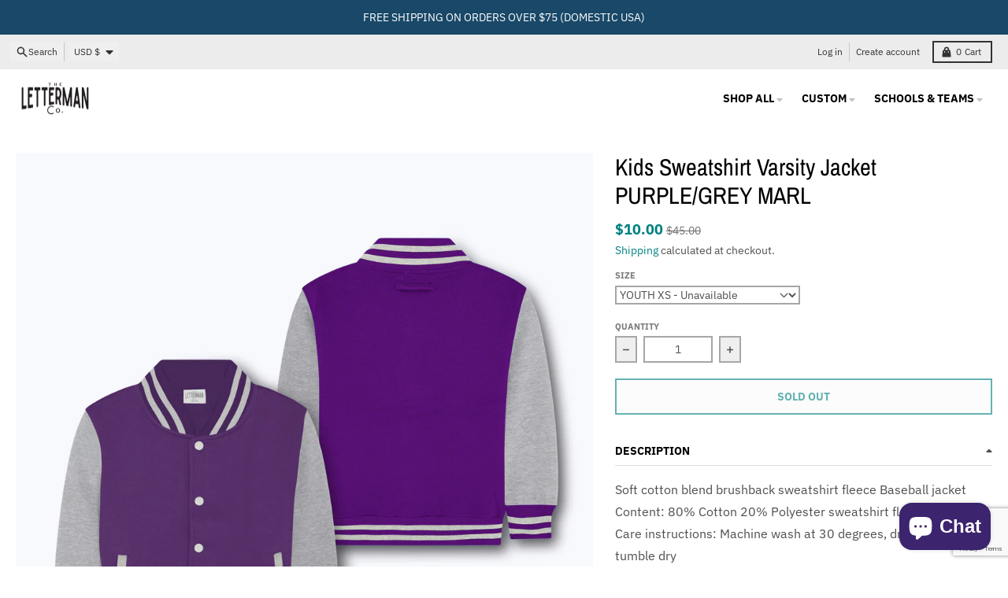

--- FILE ---
content_type: text/html; charset=utf-8
request_url: https://www.google.com/recaptcha/api2/anchor?ar=1&k=6LeTRAoeAAAAACKeCUlhSkXvVTIwv0_OgDTqgYsa&co=aHR0cHM6Ly90aGVsZXR0ZXJtYW5jby5jb206NDQz&hl=en&v=PoyoqOPhxBO7pBk68S4YbpHZ&size=invisible&anchor-ms=20000&execute-ms=30000&cb=859wbw8pmoyv
body_size: 48708
content:
<!DOCTYPE HTML><html dir="ltr" lang="en"><head><meta http-equiv="Content-Type" content="text/html; charset=UTF-8">
<meta http-equiv="X-UA-Compatible" content="IE=edge">
<title>reCAPTCHA</title>
<style type="text/css">
/* cyrillic-ext */
@font-face {
  font-family: 'Roboto';
  font-style: normal;
  font-weight: 400;
  font-stretch: 100%;
  src: url(//fonts.gstatic.com/s/roboto/v48/KFO7CnqEu92Fr1ME7kSn66aGLdTylUAMa3GUBHMdazTgWw.woff2) format('woff2');
  unicode-range: U+0460-052F, U+1C80-1C8A, U+20B4, U+2DE0-2DFF, U+A640-A69F, U+FE2E-FE2F;
}
/* cyrillic */
@font-face {
  font-family: 'Roboto';
  font-style: normal;
  font-weight: 400;
  font-stretch: 100%;
  src: url(//fonts.gstatic.com/s/roboto/v48/KFO7CnqEu92Fr1ME7kSn66aGLdTylUAMa3iUBHMdazTgWw.woff2) format('woff2');
  unicode-range: U+0301, U+0400-045F, U+0490-0491, U+04B0-04B1, U+2116;
}
/* greek-ext */
@font-face {
  font-family: 'Roboto';
  font-style: normal;
  font-weight: 400;
  font-stretch: 100%;
  src: url(//fonts.gstatic.com/s/roboto/v48/KFO7CnqEu92Fr1ME7kSn66aGLdTylUAMa3CUBHMdazTgWw.woff2) format('woff2');
  unicode-range: U+1F00-1FFF;
}
/* greek */
@font-face {
  font-family: 'Roboto';
  font-style: normal;
  font-weight: 400;
  font-stretch: 100%;
  src: url(//fonts.gstatic.com/s/roboto/v48/KFO7CnqEu92Fr1ME7kSn66aGLdTylUAMa3-UBHMdazTgWw.woff2) format('woff2');
  unicode-range: U+0370-0377, U+037A-037F, U+0384-038A, U+038C, U+038E-03A1, U+03A3-03FF;
}
/* math */
@font-face {
  font-family: 'Roboto';
  font-style: normal;
  font-weight: 400;
  font-stretch: 100%;
  src: url(//fonts.gstatic.com/s/roboto/v48/KFO7CnqEu92Fr1ME7kSn66aGLdTylUAMawCUBHMdazTgWw.woff2) format('woff2');
  unicode-range: U+0302-0303, U+0305, U+0307-0308, U+0310, U+0312, U+0315, U+031A, U+0326-0327, U+032C, U+032F-0330, U+0332-0333, U+0338, U+033A, U+0346, U+034D, U+0391-03A1, U+03A3-03A9, U+03B1-03C9, U+03D1, U+03D5-03D6, U+03F0-03F1, U+03F4-03F5, U+2016-2017, U+2034-2038, U+203C, U+2040, U+2043, U+2047, U+2050, U+2057, U+205F, U+2070-2071, U+2074-208E, U+2090-209C, U+20D0-20DC, U+20E1, U+20E5-20EF, U+2100-2112, U+2114-2115, U+2117-2121, U+2123-214F, U+2190, U+2192, U+2194-21AE, U+21B0-21E5, U+21F1-21F2, U+21F4-2211, U+2213-2214, U+2216-22FF, U+2308-230B, U+2310, U+2319, U+231C-2321, U+2336-237A, U+237C, U+2395, U+239B-23B7, U+23D0, U+23DC-23E1, U+2474-2475, U+25AF, U+25B3, U+25B7, U+25BD, U+25C1, U+25CA, U+25CC, U+25FB, U+266D-266F, U+27C0-27FF, U+2900-2AFF, U+2B0E-2B11, U+2B30-2B4C, U+2BFE, U+3030, U+FF5B, U+FF5D, U+1D400-1D7FF, U+1EE00-1EEFF;
}
/* symbols */
@font-face {
  font-family: 'Roboto';
  font-style: normal;
  font-weight: 400;
  font-stretch: 100%;
  src: url(//fonts.gstatic.com/s/roboto/v48/KFO7CnqEu92Fr1ME7kSn66aGLdTylUAMaxKUBHMdazTgWw.woff2) format('woff2');
  unicode-range: U+0001-000C, U+000E-001F, U+007F-009F, U+20DD-20E0, U+20E2-20E4, U+2150-218F, U+2190, U+2192, U+2194-2199, U+21AF, U+21E6-21F0, U+21F3, U+2218-2219, U+2299, U+22C4-22C6, U+2300-243F, U+2440-244A, U+2460-24FF, U+25A0-27BF, U+2800-28FF, U+2921-2922, U+2981, U+29BF, U+29EB, U+2B00-2BFF, U+4DC0-4DFF, U+FFF9-FFFB, U+10140-1018E, U+10190-1019C, U+101A0, U+101D0-101FD, U+102E0-102FB, U+10E60-10E7E, U+1D2C0-1D2D3, U+1D2E0-1D37F, U+1F000-1F0FF, U+1F100-1F1AD, U+1F1E6-1F1FF, U+1F30D-1F30F, U+1F315, U+1F31C, U+1F31E, U+1F320-1F32C, U+1F336, U+1F378, U+1F37D, U+1F382, U+1F393-1F39F, U+1F3A7-1F3A8, U+1F3AC-1F3AF, U+1F3C2, U+1F3C4-1F3C6, U+1F3CA-1F3CE, U+1F3D4-1F3E0, U+1F3ED, U+1F3F1-1F3F3, U+1F3F5-1F3F7, U+1F408, U+1F415, U+1F41F, U+1F426, U+1F43F, U+1F441-1F442, U+1F444, U+1F446-1F449, U+1F44C-1F44E, U+1F453, U+1F46A, U+1F47D, U+1F4A3, U+1F4B0, U+1F4B3, U+1F4B9, U+1F4BB, U+1F4BF, U+1F4C8-1F4CB, U+1F4D6, U+1F4DA, U+1F4DF, U+1F4E3-1F4E6, U+1F4EA-1F4ED, U+1F4F7, U+1F4F9-1F4FB, U+1F4FD-1F4FE, U+1F503, U+1F507-1F50B, U+1F50D, U+1F512-1F513, U+1F53E-1F54A, U+1F54F-1F5FA, U+1F610, U+1F650-1F67F, U+1F687, U+1F68D, U+1F691, U+1F694, U+1F698, U+1F6AD, U+1F6B2, U+1F6B9-1F6BA, U+1F6BC, U+1F6C6-1F6CF, U+1F6D3-1F6D7, U+1F6E0-1F6EA, U+1F6F0-1F6F3, U+1F6F7-1F6FC, U+1F700-1F7FF, U+1F800-1F80B, U+1F810-1F847, U+1F850-1F859, U+1F860-1F887, U+1F890-1F8AD, U+1F8B0-1F8BB, U+1F8C0-1F8C1, U+1F900-1F90B, U+1F93B, U+1F946, U+1F984, U+1F996, U+1F9E9, U+1FA00-1FA6F, U+1FA70-1FA7C, U+1FA80-1FA89, U+1FA8F-1FAC6, U+1FACE-1FADC, U+1FADF-1FAE9, U+1FAF0-1FAF8, U+1FB00-1FBFF;
}
/* vietnamese */
@font-face {
  font-family: 'Roboto';
  font-style: normal;
  font-weight: 400;
  font-stretch: 100%;
  src: url(//fonts.gstatic.com/s/roboto/v48/KFO7CnqEu92Fr1ME7kSn66aGLdTylUAMa3OUBHMdazTgWw.woff2) format('woff2');
  unicode-range: U+0102-0103, U+0110-0111, U+0128-0129, U+0168-0169, U+01A0-01A1, U+01AF-01B0, U+0300-0301, U+0303-0304, U+0308-0309, U+0323, U+0329, U+1EA0-1EF9, U+20AB;
}
/* latin-ext */
@font-face {
  font-family: 'Roboto';
  font-style: normal;
  font-weight: 400;
  font-stretch: 100%;
  src: url(//fonts.gstatic.com/s/roboto/v48/KFO7CnqEu92Fr1ME7kSn66aGLdTylUAMa3KUBHMdazTgWw.woff2) format('woff2');
  unicode-range: U+0100-02BA, U+02BD-02C5, U+02C7-02CC, U+02CE-02D7, U+02DD-02FF, U+0304, U+0308, U+0329, U+1D00-1DBF, U+1E00-1E9F, U+1EF2-1EFF, U+2020, U+20A0-20AB, U+20AD-20C0, U+2113, U+2C60-2C7F, U+A720-A7FF;
}
/* latin */
@font-face {
  font-family: 'Roboto';
  font-style: normal;
  font-weight: 400;
  font-stretch: 100%;
  src: url(//fonts.gstatic.com/s/roboto/v48/KFO7CnqEu92Fr1ME7kSn66aGLdTylUAMa3yUBHMdazQ.woff2) format('woff2');
  unicode-range: U+0000-00FF, U+0131, U+0152-0153, U+02BB-02BC, U+02C6, U+02DA, U+02DC, U+0304, U+0308, U+0329, U+2000-206F, U+20AC, U+2122, U+2191, U+2193, U+2212, U+2215, U+FEFF, U+FFFD;
}
/* cyrillic-ext */
@font-face {
  font-family: 'Roboto';
  font-style: normal;
  font-weight: 500;
  font-stretch: 100%;
  src: url(//fonts.gstatic.com/s/roboto/v48/KFO7CnqEu92Fr1ME7kSn66aGLdTylUAMa3GUBHMdazTgWw.woff2) format('woff2');
  unicode-range: U+0460-052F, U+1C80-1C8A, U+20B4, U+2DE0-2DFF, U+A640-A69F, U+FE2E-FE2F;
}
/* cyrillic */
@font-face {
  font-family: 'Roboto';
  font-style: normal;
  font-weight: 500;
  font-stretch: 100%;
  src: url(//fonts.gstatic.com/s/roboto/v48/KFO7CnqEu92Fr1ME7kSn66aGLdTylUAMa3iUBHMdazTgWw.woff2) format('woff2');
  unicode-range: U+0301, U+0400-045F, U+0490-0491, U+04B0-04B1, U+2116;
}
/* greek-ext */
@font-face {
  font-family: 'Roboto';
  font-style: normal;
  font-weight: 500;
  font-stretch: 100%;
  src: url(//fonts.gstatic.com/s/roboto/v48/KFO7CnqEu92Fr1ME7kSn66aGLdTylUAMa3CUBHMdazTgWw.woff2) format('woff2');
  unicode-range: U+1F00-1FFF;
}
/* greek */
@font-face {
  font-family: 'Roboto';
  font-style: normal;
  font-weight: 500;
  font-stretch: 100%;
  src: url(//fonts.gstatic.com/s/roboto/v48/KFO7CnqEu92Fr1ME7kSn66aGLdTylUAMa3-UBHMdazTgWw.woff2) format('woff2');
  unicode-range: U+0370-0377, U+037A-037F, U+0384-038A, U+038C, U+038E-03A1, U+03A3-03FF;
}
/* math */
@font-face {
  font-family: 'Roboto';
  font-style: normal;
  font-weight: 500;
  font-stretch: 100%;
  src: url(//fonts.gstatic.com/s/roboto/v48/KFO7CnqEu92Fr1ME7kSn66aGLdTylUAMawCUBHMdazTgWw.woff2) format('woff2');
  unicode-range: U+0302-0303, U+0305, U+0307-0308, U+0310, U+0312, U+0315, U+031A, U+0326-0327, U+032C, U+032F-0330, U+0332-0333, U+0338, U+033A, U+0346, U+034D, U+0391-03A1, U+03A3-03A9, U+03B1-03C9, U+03D1, U+03D5-03D6, U+03F0-03F1, U+03F4-03F5, U+2016-2017, U+2034-2038, U+203C, U+2040, U+2043, U+2047, U+2050, U+2057, U+205F, U+2070-2071, U+2074-208E, U+2090-209C, U+20D0-20DC, U+20E1, U+20E5-20EF, U+2100-2112, U+2114-2115, U+2117-2121, U+2123-214F, U+2190, U+2192, U+2194-21AE, U+21B0-21E5, U+21F1-21F2, U+21F4-2211, U+2213-2214, U+2216-22FF, U+2308-230B, U+2310, U+2319, U+231C-2321, U+2336-237A, U+237C, U+2395, U+239B-23B7, U+23D0, U+23DC-23E1, U+2474-2475, U+25AF, U+25B3, U+25B7, U+25BD, U+25C1, U+25CA, U+25CC, U+25FB, U+266D-266F, U+27C0-27FF, U+2900-2AFF, U+2B0E-2B11, U+2B30-2B4C, U+2BFE, U+3030, U+FF5B, U+FF5D, U+1D400-1D7FF, U+1EE00-1EEFF;
}
/* symbols */
@font-face {
  font-family: 'Roboto';
  font-style: normal;
  font-weight: 500;
  font-stretch: 100%;
  src: url(//fonts.gstatic.com/s/roboto/v48/KFO7CnqEu92Fr1ME7kSn66aGLdTylUAMaxKUBHMdazTgWw.woff2) format('woff2');
  unicode-range: U+0001-000C, U+000E-001F, U+007F-009F, U+20DD-20E0, U+20E2-20E4, U+2150-218F, U+2190, U+2192, U+2194-2199, U+21AF, U+21E6-21F0, U+21F3, U+2218-2219, U+2299, U+22C4-22C6, U+2300-243F, U+2440-244A, U+2460-24FF, U+25A0-27BF, U+2800-28FF, U+2921-2922, U+2981, U+29BF, U+29EB, U+2B00-2BFF, U+4DC0-4DFF, U+FFF9-FFFB, U+10140-1018E, U+10190-1019C, U+101A0, U+101D0-101FD, U+102E0-102FB, U+10E60-10E7E, U+1D2C0-1D2D3, U+1D2E0-1D37F, U+1F000-1F0FF, U+1F100-1F1AD, U+1F1E6-1F1FF, U+1F30D-1F30F, U+1F315, U+1F31C, U+1F31E, U+1F320-1F32C, U+1F336, U+1F378, U+1F37D, U+1F382, U+1F393-1F39F, U+1F3A7-1F3A8, U+1F3AC-1F3AF, U+1F3C2, U+1F3C4-1F3C6, U+1F3CA-1F3CE, U+1F3D4-1F3E0, U+1F3ED, U+1F3F1-1F3F3, U+1F3F5-1F3F7, U+1F408, U+1F415, U+1F41F, U+1F426, U+1F43F, U+1F441-1F442, U+1F444, U+1F446-1F449, U+1F44C-1F44E, U+1F453, U+1F46A, U+1F47D, U+1F4A3, U+1F4B0, U+1F4B3, U+1F4B9, U+1F4BB, U+1F4BF, U+1F4C8-1F4CB, U+1F4D6, U+1F4DA, U+1F4DF, U+1F4E3-1F4E6, U+1F4EA-1F4ED, U+1F4F7, U+1F4F9-1F4FB, U+1F4FD-1F4FE, U+1F503, U+1F507-1F50B, U+1F50D, U+1F512-1F513, U+1F53E-1F54A, U+1F54F-1F5FA, U+1F610, U+1F650-1F67F, U+1F687, U+1F68D, U+1F691, U+1F694, U+1F698, U+1F6AD, U+1F6B2, U+1F6B9-1F6BA, U+1F6BC, U+1F6C6-1F6CF, U+1F6D3-1F6D7, U+1F6E0-1F6EA, U+1F6F0-1F6F3, U+1F6F7-1F6FC, U+1F700-1F7FF, U+1F800-1F80B, U+1F810-1F847, U+1F850-1F859, U+1F860-1F887, U+1F890-1F8AD, U+1F8B0-1F8BB, U+1F8C0-1F8C1, U+1F900-1F90B, U+1F93B, U+1F946, U+1F984, U+1F996, U+1F9E9, U+1FA00-1FA6F, U+1FA70-1FA7C, U+1FA80-1FA89, U+1FA8F-1FAC6, U+1FACE-1FADC, U+1FADF-1FAE9, U+1FAF0-1FAF8, U+1FB00-1FBFF;
}
/* vietnamese */
@font-face {
  font-family: 'Roboto';
  font-style: normal;
  font-weight: 500;
  font-stretch: 100%;
  src: url(//fonts.gstatic.com/s/roboto/v48/KFO7CnqEu92Fr1ME7kSn66aGLdTylUAMa3OUBHMdazTgWw.woff2) format('woff2');
  unicode-range: U+0102-0103, U+0110-0111, U+0128-0129, U+0168-0169, U+01A0-01A1, U+01AF-01B0, U+0300-0301, U+0303-0304, U+0308-0309, U+0323, U+0329, U+1EA0-1EF9, U+20AB;
}
/* latin-ext */
@font-face {
  font-family: 'Roboto';
  font-style: normal;
  font-weight: 500;
  font-stretch: 100%;
  src: url(//fonts.gstatic.com/s/roboto/v48/KFO7CnqEu92Fr1ME7kSn66aGLdTylUAMa3KUBHMdazTgWw.woff2) format('woff2');
  unicode-range: U+0100-02BA, U+02BD-02C5, U+02C7-02CC, U+02CE-02D7, U+02DD-02FF, U+0304, U+0308, U+0329, U+1D00-1DBF, U+1E00-1E9F, U+1EF2-1EFF, U+2020, U+20A0-20AB, U+20AD-20C0, U+2113, U+2C60-2C7F, U+A720-A7FF;
}
/* latin */
@font-face {
  font-family: 'Roboto';
  font-style: normal;
  font-weight: 500;
  font-stretch: 100%;
  src: url(//fonts.gstatic.com/s/roboto/v48/KFO7CnqEu92Fr1ME7kSn66aGLdTylUAMa3yUBHMdazQ.woff2) format('woff2');
  unicode-range: U+0000-00FF, U+0131, U+0152-0153, U+02BB-02BC, U+02C6, U+02DA, U+02DC, U+0304, U+0308, U+0329, U+2000-206F, U+20AC, U+2122, U+2191, U+2193, U+2212, U+2215, U+FEFF, U+FFFD;
}
/* cyrillic-ext */
@font-face {
  font-family: 'Roboto';
  font-style: normal;
  font-weight: 900;
  font-stretch: 100%;
  src: url(//fonts.gstatic.com/s/roboto/v48/KFO7CnqEu92Fr1ME7kSn66aGLdTylUAMa3GUBHMdazTgWw.woff2) format('woff2');
  unicode-range: U+0460-052F, U+1C80-1C8A, U+20B4, U+2DE0-2DFF, U+A640-A69F, U+FE2E-FE2F;
}
/* cyrillic */
@font-face {
  font-family: 'Roboto';
  font-style: normal;
  font-weight: 900;
  font-stretch: 100%;
  src: url(//fonts.gstatic.com/s/roboto/v48/KFO7CnqEu92Fr1ME7kSn66aGLdTylUAMa3iUBHMdazTgWw.woff2) format('woff2');
  unicode-range: U+0301, U+0400-045F, U+0490-0491, U+04B0-04B1, U+2116;
}
/* greek-ext */
@font-face {
  font-family: 'Roboto';
  font-style: normal;
  font-weight: 900;
  font-stretch: 100%;
  src: url(//fonts.gstatic.com/s/roboto/v48/KFO7CnqEu92Fr1ME7kSn66aGLdTylUAMa3CUBHMdazTgWw.woff2) format('woff2');
  unicode-range: U+1F00-1FFF;
}
/* greek */
@font-face {
  font-family: 'Roboto';
  font-style: normal;
  font-weight: 900;
  font-stretch: 100%;
  src: url(//fonts.gstatic.com/s/roboto/v48/KFO7CnqEu92Fr1ME7kSn66aGLdTylUAMa3-UBHMdazTgWw.woff2) format('woff2');
  unicode-range: U+0370-0377, U+037A-037F, U+0384-038A, U+038C, U+038E-03A1, U+03A3-03FF;
}
/* math */
@font-face {
  font-family: 'Roboto';
  font-style: normal;
  font-weight: 900;
  font-stretch: 100%;
  src: url(//fonts.gstatic.com/s/roboto/v48/KFO7CnqEu92Fr1ME7kSn66aGLdTylUAMawCUBHMdazTgWw.woff2) format('woff2');
  unicode-range: U+0302-0303, U+0305, U+0307-0308, U+0310, U+0312, U+0315, U+031A, U+0326-0327, U+032C, U+032F-0330, U+0332-0333, U+0338, U+033A, U+0346, U+034D, U+0391-03A1, U+03A3-03A9, U+03B1-03C9, U+03D1, U+03D5-03D6, U+03F0-03F1, U+03F4-03F5, U+2016-2017, U+2034-2038, U+203C, U+2040, U+2043, U+2047, U+2050, U+2057, U+205F, U+2070-2071, U+2074-208E, U+2090-209C, U+20D0-20DC, U+20E1, U+20E5-20EF, U+2100-2112, U+2114-2115, U+2117-2121, U+2123-214F, U+2190, U+2192, U+2194-21AE, U+21B0-21E5, U+21F1-21F2, U+21F4-2211, U+2213-2214, U+2216-22FF, U+2308-230B, U+2310, U+2319, U+231C-2321, U+2336-237A, U+237C, U+2395, U+239B-23B7, U+23D0, U+23DC-23E1, U+2474-2475, U+25AF, U+25B3, U+25B7, U+25BD, U+25C1, U+25CA, U+25CC, U+25FB, U+266D-266F, U+27C0-27FF, U+2900-2AFF, U+2B0E-2B11, U+2B30-2B4C, U+2BFE, U+3030, U+FF5B, U+FF5D, U+1D400-1D7FF, U+1EE00-1EEFF;
}
/* symbols */
@font-face {
  font-family: 'Roboto';
  font-style: normal;
  font-weight: 900;
  font-stretch: 100%;
  src: url(//fonts.gstatic.com/s/roboto/v48/KFO7CnqEu92Fr1ME7kSn66aGLdTylUAMaxKUBHMdazTgWw.woff2) format('woff2');
  unicode-range: U+0001-000C, U+000E-001F, U+007F-009F, U+20DD-20E0, U+20E2-20E4, U+2150-218F, U+2190, U+2192, U+2194-2199, U+21AF, U+21E6-21F0, U+21F3, U+2218-2219, U+2299, U+22C4-22C6, U+2300-243F, U+2440-244A, U+2460-24FF, U+25A0-27BF, U+2800-28FF, U+2921-2922, U+2981, U+29BF, U+29EB, U+2B00-2BFF, U+4DC0-4DFF, U+FFF9-FFFB, U+10140-1018E, U+10190-1019C, U+101A0, U+101D0-101FD, U+102E0-102FB, U+10E60-10E7E, U+1D2C0-1D2D3, U+1D2E0-1D37F, U+1F000-1F0FF, U+1F100-1F1AD, U+1F1E6-1F1FF, U+1F30D-1F30F, U+1F315, U+1F31C, U+1F31E, U+1F320-1F32C, U+1F336, U+1F378, U+1F37D, U+1F382, U+1F393-1F39F, U+1F3A7-1F3A8, U+1F3AC-1F3AF, U+1F3C2, U+1F3C4-1F3C6, U+1F3CA-1F3CE, U+1F3D4-1F3E0, U+1F3ED, U+1F3F1-1F3F3, U+1F3F5-1F3F7, U+1F408, U+1F415, U+1F41F, U+1F426, U+1F43F, U+1F441-1F442, U+1F444, U+1F446-1F449, U+1F44C-1F44E, U+1F453, U+1F46A, U+1F47D, U+1F4A3, U+1F4B0, U+1F4B3, U+1F4B9, U+1F4BB, U+1F4BF, U+1F4C8-1F4CB, U+1F4D6, U+1F4DA, U+1F4DF, U+1F4E3-1F4E6, U+1F4EA-1F4ED, U+1F4F7, U+1F4F9-1F4FB, U+1F4FD-1F4FE, U+1F503, U+1F507-1F50B, U+1F50D, U+1F512-1F513, U+1F53E-1F54A, U+1F54F-1F5FA, U+1F610, U+1F650-1F67F, U+1F687, U+1F68D, U+1F691, U+1F694, U+1F698, U+1F6AD, U+1F6B2, U+1F6B9-1F6BA, U+1F6BC, U+1F6C6-1F6CF, U+1F6D3-1F6D7, U+1F6E0-1F6EA, U+1F6F0-1F6F3, U+1F6F7-1F6FC, U+1F700-1F7FF, U+1F800-1F80B, U+1F810-1F847, U+1F850-1F859, U+1F860-1F887, U+1F890-1F8AD, U+1F8B0-1F8BB, U+1F8C0-1F8C1, U+1F900-1F90B, U+1F93B, U+1F946, U+1F984, U+1F996, U+1F9E9, U+1FA00-1FA6F, U+1FA70-1FA7C, U+1FA80-1FA89, U+1FA8F-1FAC6, U+1FACE-1FADC, U+1FADF-1FAE9, U+1FAF0-1FAF8, U+1FB00-1FBFF;
}
/* vietnamese */
@font-face {
  font-family: 'Roboto';
  font-style: normal;
  font-weight: 900;
  font-stretch: 100%;
  src: url(//fonts.gstatic.com/s/roboto/v48/KFO7CnqEu92Fr1ME7kSn66aGLdTylUAMa3OUBHMdazTgWw.woff2) format('woff2');
  unicode-range: U+0102-0103, U+0110-0111, U+0128-0129, U+0168-0169, U+01A0-01A1, U+01AF-01B0, U+0300-0301, U+0303-0304, U+0308-0309, U+0323, U+0329, U+1EA0-1EF9, U+20AB;
}
/* latin-ext */
@font-face {
  font-family: 'Roboto';
  font-style: normal;
  font-weight: 900;
  font-stretch: 100%;
  src: url(//fonts.gstatic.com/s/roboto/v48/KFO7CnqEu92Fr1ME7kSn66aGLdTylUAMa3KUBHMdazTgWw.woff2) format('woff2');
  unicode-range: U+0100-02BA, U+02BD-02C5, U+02C7-02CC, U+02CE-02D7, U+02DD-02FF, U+0304, U+0308, U+0329, U+1D00-1DBF, U+1E00-1E9F, U+1EF2-1EFF, U+2020, U+20A0-20AB, U+20AD-20C0, U+2113, U+2C60-2C7F, U+A720-A7FF;
}
/* latin */
@font-face {
  font-family: 'Roboto';
  font-style: normal;
  font-weight: 900;
  font-stretch: 100%;
  src: url(//fonts.gstatic.com/s/roboto/v48/KFO7CnqEu92Fr1ME7kSn66aGLdTylUAMa3yUBHMdazQ.woff2) format('woff2');
  unicode-range: U+0000-00FF, U+0131, U+0152-0153, U+02BB-02BC, U+02C6, U+02DA, U+02DC, U+0304, U+0308, U+0329, U+2000-206F, U+20AC, U+2122, U+2191, U+2193, U+2212, U+2215, U+FEFF, U+FFFD;
}

</style>
<link rel="stylesheet" type="text/css" href="https://www.gstatic.com/recaptcha/releases/PoyoqOPhxBO7pBk68S4YbpHZ/styles__ltr.css">
<script nonce="g2r5ZM4MaSEqX_b6G6tlKg" type="text/javascript">window['__recaptcha_api'] = 'https://www.google.com/recaptcha/api2/';</script>
<script type="text/javascript" src="https://www.gstatic.com/recaptcha/releases/PoyoqOPhxBO7pBk68S4YbpHZ/recaptcha__en.js" nonce="g2r5ZM4MaSEqX_b6G6tlKg">
      
    </script></head>
<body><div id="rc-anchor-alert" class="rc-anchor-alert"></div>
<input type="hidden" id="recaptcha-token" value="[base64]">
<script type="text/javascript" nonce="g2r5ZM4MaSEqX_b6G6tlKg">
      recaptcha.anchor.Main.init("[\x22ainput\x22,[\x22bgdata\x22,\x22\x22,\[base64]/[base64]/bmV3IFpbdF0obVswXSk6Sz09Mj9uZXcgWlt0XShtWzBdLG1bMV0pOks9PTM/bmV3IFpbdF0obVswXSxtWzFdLG1bMl0pOks9PTQ/[base64]/[base64]/[base64]/[base64]/[base64]/[base64]/[base64]/[base64]/[base64]/[base64]/[base64]/[base64]/[base64]/[base64]\\u003d\\u003d\x22,\[base64]\\u003d\\u003d\x22,\[base64]/[base64]/CjivDmR4LwrM8wrXDpDnClDl5RcOrw7jDgW/DoMKUCxnCgy1iwrbDnsOTwrNnwqU4UMOxwpfDnsOBJH9dTAnCji0bwoIBwpR8JcKNw4PDmMOWw6MIw4Q+QSgoSVjCgcKFIwDDj8OEdcKCXQvCgcKPw4bDl8OEK8OBwqMEUQYuwoHDuMOMelPCv8O0w5DCt8OswpYyMcKSaE8RO0xSNsOeesKxU8OKVjPCkQ/DqMOTw6NYSRjDmcObw5vDnxJBWcOJwoNOw6J1w7MBwrfCtXsWTTbDulTDo8O+e8OiwolTwprDuMO6wq3DkcONAHVqWn/[base64]/CngDCkiNWLhTCpsKAJDd4wpTCiX3DnsOPC8KLOHd7XsO7W8Kaw5/ClG/ChcK5PMOvw7PCn8Kfw41IF0jCsMKnw7Nrw5nDicO9O8KbfcKwwrnDi8O8wrMcesOga8KxTcOKwqoZwoZXbH1WZD/CiMKlI2/Di8Oww7lLw5TDrsKpYXPDoHpdwpzDsSwUCEA5PMKrQsKTaGxCw4LDuCZWw7fCqBZ0DcK/T1bDq8OKwoYawrdjwo10w6PCvcK/wo/DjmLCu35Fw594cMO1TzvDn8K9GsOiISPDriJFw5DCv2zCo8ONwrrCnmFqMDPClcKWw61WdMKnwqdjw5zDim3DkB4gw6wjw5cawrTDiiJ0w4MPNsKuICJ+ew3DhMOJTy/CgsObwppDwoVDw4PCncOmw6Asc8Otw5EpUQzDssKhw4MiwoUGX8Osw4tkM8KYw4XDnVXDulrCncO3wpNyUl8Rw4wncsK7b1Etwr81OMK0woLCpENNC8KsfcK/[base64]/DsMKDwoxJwrpqb3bDhkkhUzvDg8O/VMOiP8KMwrfDsAYre8Ojwqsnw6DCpio3ZMKnwp0ywpDDhsKjw7VDwp4DPg0RwpoqMRTCh8Khwo4Kw67DhxsOwrMdTTxJXVPDvGFiwqPDsMKmaMKde8OpUgPCgcKew6jDs8KGw5VzwoZjGQHCpn7DpxF/wpfDt1YiD0TDgEUncw4sw4TDscK+w6kzw7LDmsOsLMO4F8KwPMKqClZKwqbDmjrChj/DnwfDqmLCp8K6LMOqeHEhLWFKEMO8w7Zbw6pCe8KkwrHDmDM4IRkGw7PCiTMNZhfCkyI9wo/[base64]/[base64]/CtDBbQcOzw75fwqjDlsOew7NlwrlDHMO3QMK1JnXCgsKYw4Z9JsKEw4Z9w4bCgDXDtcO/IRjCh18oe1TCvsOPSsKOw602w7PDpMObw6PCucKkOMO0wodYw5zCkRvCi8KXwqnDuMKawoRtwoNASWkSwq90C8K1D8O/woJuwo3CgcOfw7E9XzvCncOxw7rCqgfCp8KoGMOTw67DhsOww5PDqsKyw7DDhzIYL0QULcOaQwPDgCbCsHEqUAMMQsOCwobCjcO9bMOtw4UhBsOGKMK/wpxwwq0HYMOSw6U0wp3DvwZzTyAqwp3Cri/DocKyHSvCvMK2wokfwq/[base64]/Gg7Dq1fCrUXDgXDClcKrPWDDmk4vfcOwwpkMI8OnGcOkw4UlwpHDjX/DvkU/[base64]/[base64]/[base64]/[base64]/wqwlZSbDmi/Dv8O3wr7DgcKOwqIFwo5rwooMU8KawpgpwqLCr8KLw6YBwqjCnsKJesKkaMOBAMKxLBIlwrAAw7R4IMO6wq0LdD7DqMKmFcK7YS/[base64]/CtA9vPMK0bMK/e8OWd8K7w4IubsKIV2lCwqBOIcKqw5vDkAskP3tZWQU9wo7DlMOow7kYWsOCEjQeXzJ/dsKzDFl6CT8HJQ1XwqweHsOrwq0IwpjCtMOfwoRMegZlIsKPw4pVwp/DssOQb8OXb8OWw5PCgsKyIXY+w4TCosOTIcODYcKrwr3ChMKYw6VhVFUhfsOrBh5wJnkMw6TCqcKXcGBBc1V/D8KjwrJOw4lGw7psw7sSw6XCth1pA8ObwrkmYMOaw4jDnS4swpjDq1DCscORcVjCi8K3UxwBwrMswogkw6tYd8KMY8OdIXDCh8OfPcKoQSIjUMOGwpIXw6cGbcK5QCc/wofDjjFxOcK4PGbDrGfDiMK4w5rCslJoZMK5P8KtJQjDm8OUPBjCu8OZe2jClMKra0zDpMKuJw3CjwnDuQbDuknDl0jCsWN0woDDr8OnT8K4wqcmwqhnw4XCksKLGSYLIxYEwoTDisOYwotewrLDpT/ClSV3X13CjMKAA0LDtcK1W2DDqcK/aW3DswzDjsOJDR/CtwbDj8K8wpxQacOXAgx4w7lRw4nChMKxw4s1MwMww4/DhcKOJcOAworDvMOew55UwpU4GBxiAg/[base64]/[base64]/OgFAwoTDt2N8EAvCnMK3w63CmcOEw4zCm8KDw7fDjsKmwoJYYDLClcK1HiZ/VMOEwpMlw6PDqMKKw5nCvkzDmsO/wrzClsKpwqgtWsKpAnfDtMKJdsKrQMOcwq3CpRVXwqwOwpMzZcKcIjnDtMK4w5PClFbDo8OiwrDCn8OBTBIIw4XCv8KXwpbDtmBHwrlkcMKMwrwuIcOVw5ZqwrlYaXlafljDmhVxX3FEw41/wpnDk8KOwpfCgSBcwrd2wpASMHMswpbDjsOZW8OIG8KWVMKoMEREwpFkw7rCjlnClwnCtmoYBcK5wrxRL8OrwrYwwo7DiFfDukkZwpPCm8KWw53Cj8OYKcO+wo/DkMKRwpd0bcKQWTBSw6/Dj8OLw7XCtGkQHGIAQcKvN0vDkMK9HXDCjsOow43Dk8Ohw57Ci8OIFMO4wrzCr8O1dMKmXsKXwr0VDFbCgVJOccKEw53Di8K3X8OpdcOjw4UQCUfCrzjChykGCgl1MAp/O0EpwrUXw7xUwqDCi8KgAsKcw5LDt2hIGzcHf8KWbnnDmMOww7HDhMKdKl/CpMOUP1rDvMKHA2/Dsj9uwqHCuHI/[base64]/CsMKGZsK9fMKfaEPCqcKrwqfCs8KKVjjClGXDvHQ2w6LCo8KJw4fDh8KUwopJbgTCl8KXwrB8F8ONwrvDjg/DhcOhwpvDixR7SsOYw5EiD8K5wojCo3tsEGjDvk1gw5TDnsKLw5ksWivCpBRyw6bCsVUNJl7DlExFa8OUwoNLDsOGbQRvw7fCi8K3wrnDpcOCw7jDvljDtsKSwobCjkrCjMOMw6XCnsOmw6QHBmTDjsKGw67ClsOefTFnWmbDrcOrw6w2ScK2R8OGw75nQ8KDw6Q/wp7DvsOkwozDisKcw4nDniHDpwjDtFbDoMKnDsKObsOAXMOLwrvDpcO6P33Ch2NnwoQkwpU7w7bCtsKxwpxawrnCgl4zS1opwos/w5bDkjTCuV5NwoLCvQB0DlzDiFVfwqnCsAPDt8OAaVpJBMOVw6HCtcK9w5YJHsK8w6jCsxfChjjDuHBmw6JFRXcIw6ZpwoIrw5kBFMKVLxHDjcOZRi3DoHHCqibDv8K0Dgg9w6PChsOscSHDg8KsYMKMw7g0QMODw74NYSJkVTBfwr/[base64]/DsMKqwrsoeMK7wqXDggJNasOqZsKywpXCs8KIDQ/CjcK1EMKKwrDDjQbCsCXDssKUMScbw6HDnMONYi87w41ywqUvMsOUwpx5M8KNwoXDgDvCnS4MHsKGw7nCgC9Sw7rCoyB/[base64]/GMOgwprCkz9QNMKkDMOswp7DocK7PBPCo2/Cm8OiI8KcdH7CkMOiwpzDnsOERXLDk01Jwpg5w7zDhUBswrZvdVrDksOcGcO+w5zDlCN2w6J7Bh/CiynCn1MLJcKhEB/DkDHCkEfDj8KSfMKncF/DpsOLAgEHesKRc2PCp8KERMOGcMOgwo1oVR/DlsKhJcORN8ODwrLDq8KQwrbDtnXClXIrPcKpSX/DucOmwoMKwpXCicKwwpHCo0ovw78BwqjCinnDiwN3SDJkOcODw5vDv8ORLMKjRMOaYcO+YjxedQBpIcOuwr1FXHvCt8Okw7bCqCYrw4LChGxiAMKKfCrDk8K+w4/Dg8OsSF05EcKVQGjCtxEGw43CnMKDCMOtw5zDtlrChzDDuznDuCHDqMOkw5PDlsO9w4p2wp/ClBPClsKbfQsqw6dZwofDs8OkwrjDm8O8wqBOwqLDmsKPAXfCu2zCtVJnNMOzesO0IGV0ETfDiVMXwqc2worDlVUUw55qw5s5WUzDncO1w5nDnsOOTsOSPMOUbW/DpHvCsHLCisKoAkHCm8KBMTEIwpjCvlrCmsKqwpnDij3CjSYAwppeUMKadVkiwpwRPCTCm8K+w698w7BvfyrDkl9mwpQhwrXDq3fDjsK7w5lTMCjDqjzCh8KUDsKXw6J0w4wzAsOHw4fCr2vDoybDj8OXScOAVlHDpTwmZMO/HRESw6jCq8OlXD3DtMONwoBmHATDk8Kfw4bDgMOCw6haE3zCslbDm8O3OBoTMMOZAcOnw6/CjsKCRU4zwq9aw67CnsOlKMKsesKNw7EoDRrCrkArMMKYw7xQwrjCrMOeUMKgwrXDjhtCX1fDu8Kkw7bCqxPCgsO5acOocMOfTxXDrsOowpzDs8OhwoDCv8K7H1HCsxtew4UscsKRZcOXaAvDmwkbXwYGwpzCl01Edy59YsKAIsKfwroXw5hzRsKCJTHDnWrDlsKBC2/Dggx7N8KYwoXCi1jDv8Kgw6hNXBvClMOCwoTDrUIGw73DtXjDuMOrw5PCkjbDiwnDucOfw7QuI8KIRcOqw5Alfw3ClGsGMMOqw64swrzCl1fDvmvDmsO7wq7DvXHCr8KFw6LDp8KETWIRLsKDwpDClcOSYUjDo13CscK8YnzCqcKfVMO3wrrDrVjDjMO3w6vCpQd/w5kaw4bCrcOhwr/ChVRSOhbDuFbCocKGAsKPGC1lPk4ST8Kxwq93w6TCoGMhw6NUwpZrDkhnw5g1AAnCvmrDhAJNwoxSw4bCisKOV8KeCy80wrbDqsOKN0ZQw70Xw6t8cWfDqMO5w5tJY8KmwrnDpgJyD8OBwqzDl0N9wohMNcKcbVPDky/[base64]/CnsKvWMOlwq7CpBZcFsOjw4fCmMK9wpTCv0bCrMOHOQBrTMOAOMKfSwZEfsOHASnCkcKLJw8Rw49ffkdawoDCncOuw67CvMOeXRdgwrIHwpwkw4PDkQ0xwoIdw6LCg8KITMKTw5zDl0HDgsOvYjgMZsOUw5nCpSVFbGXDhiLDqwNtw4rDksOEak/DjyI2UcOEwrDCohLDhcOmwoMew71VDVUOLnBMw7fCjsKKwrxHRGLDu0HDi8Otw63DmTLDtsOwAy/DgMKzJ8KtVMKowoTChRrCusKbw6PCiAjDmcOzw5TDqsOEwrBIwqgLWsKuF3bCv8KRw4PCrUzCkcKaw63Cp3ZHOMOYw7PDl1XColvCisKUI3/DvV7CvsOpWlXCumc+ecK+wobDiywfQRXDqcKkw7wYXHlpwpnDszvDjVhWDHU1w63CkyUtHV1CNlXCol5Cwp7DvVLCnW/DsMK9woLDoEMywrd+a8Oxw5bDu8KlwoPDgRkYw7ZBw5nDl8KfGksCworDr8ORwoTCmB/ClMO2IA1cwox9Tz9Pw4nDngkHw65Aw4o9W8K9UAQcwrVJCcOqwqk6BsKRwo/DoMOJwosJwoPDkcOJW8Kpw4fDu8OWNsOgY8ONwodJwqPDpiNpKFrCrDQFG17DvsKbwpfCi8OPwobDg8ObwqrCh09mw4DDi8KSw4jDjT9OJcKCeCsRQjrDhW7Di0bCs8KWZ8ODZV8yDMOaw6F/WcKLMcOFwpsKPMKdwoDCtsK/[base64]/[base64]/acKfPMOswoxNOFszRsKRwqXCsBvCog0IwoxWw7LCtcKcw7U9G0fCokhtw48FwofCqcKnfF4+wrDCmjM7CBkSwoTDq8KqUsOmwpXDiMORwrXDscKDwqQAwppJACR6TsOVwqLDvhZuwp/Dq8KLQMODw4rDmMKuwpPDrMOqwrXDtsKUwrrCqTDDqHbCr8KWwq5qScOGwqsvPFrDvhcdFDjDlsOkUMK7ZMOIw5jDiR9IVsKzKWTDvcOjXMOmwoU3woFwwoEiOcKbwqBibMKXSANhwot/w4PDogfCnEkRP1nCnDjDkw1owrVMwq/[base64]/[base64]/DgUrDs1PDhxfCtk4+w7HCsEY7N8KqVR3DgMO2CMKMw5LDli9NAcO/MGLCkznCpR1jw6dWw47Cl33DhnzDuXTCkGx+EcOIIMK+fMOkU2fCksO8wpkbwoXDoMOnwr/DocKtwqvCicK2wobDpsO6wpsISQ8oFE3Cj8ONNkdIw542w5oTw4DCmQHCp8OLGlHCl1fCjX/CmENnSA/CiwRBdWwpwrkAwqcZRXTCvMOxw5DCr8OAKD1KwpRkBsKmw7gpwrlZDsO8wpzCt08YwocWwr/[base64]/HsOben3Dglxhw545MXt6AXHChMKHw4Q1Z8OdwqTDi8OWw5BXcw1dKsOOw4dqw7kKCioFbUDCtMOCNGrDtsOCw7wrEirDqMKJwq/Cvk/DixjDlcKoG3TDlC89GHHDhMOQwqnCisKtZcO0VW9dwqQ6w4fCqMOrw7HDnRYFKyRCXDZtw44UwqkTw6NXasK0wqs6wrMKwq7CsMOlMMKgUD9NSx3DgMOTw4xIFsKrwoNzZcOwwoAQIsOLKsKCasO/[base64]/[base64]/[base64]/NcOPwpoKw5XDssK0SsOpw5vDvHFswrPCsRQNw55uw7/[base64]/[base64]/[base64]/DrsOqwonCj1HCjlQgbg8tw7bDjMOlEcKhYk1ZCMO3w6RlwoDCv8ORwqzDocKfwoTDisKOVFjChkEGwrZOw5HDtMK2YQfChy5NwoYiw4TDjMKZw6nCg10Jw5PCjw8AwoV+EELDkcKsw7/[base64]/DusO8w5LDvU/Dow7DhsKIQMOYK2o9w43CicKgwpsMDjtUwpPDpV/CgMKiTMOlwo0VRVbDtjTCq0Rnw5FIJDREw7hPw4/DtsKeAUDCtl7Cv8OvWQXCng/CucOvw6Nlwq3CrsOadDjCtnhoNXnCt8O7wonCvMOPwpVnC8K5OsKYw5x/PixvIsOVw4N/w557NDcKCDVPWMOVw5IFZAgPVCrCqcOeI8KmwqXDolvDvMKRbSDClTLClW8dXsOqw70Rw5bCm8KHwo5Vw5BSw6YaCWIzB38NPnXCuMKiLMK/VzV8IcOYwqZ7b8OLwpxER8K4BT5qw5ZJUcO6wqTCoMOXZD58w5BLw57CmlHCg8Kqw4BsHQHCpMKhw47ClDZMD8OIwqzClG/DuMKBw5sOwpVWHHDClcK9w7TDjX/CgcObe8OfCAVXwrnCsDM6Tzhawqtpw4vDjcOywrTDrcOpwonDiTfDhsO0w5VHw4UGwpoxF8Kmw4LDvnLChQPDjThfAsOnP8KLJXgMw6MydsOgwqQywp9cUMKUw406w4VbXMOGw4ArGsO+P8O2w78MwpA1LMKewrpablRSQ2JQw6oeI1DDinRbwp/DjG7DvsK/fD3CncKLwr7DnsOFwrwzwqx2dSA8STNdL8K7w7odYgsUwoVUB8KowoLDmsK1Ty3DusK/w4xqFwfCmhg7wr97wrtkbsK8wprCum4SHMOawpQqwq7DqmDCiMKBL8KTJcO6O1bDlz3CqsO7w7LCsihzVcOKw6nDlMOgPFXCucOuw5UQw5vDgMK/CcKRw67CnMKew6DCgsOGw5/CssOsVcO5w5nDmkRrFE7CocKcw6rDrsOQCiAwPMKrYh16wrwgw7/DkcOWwrXDsmzCpUlRw6t0KcKfPsOqXcObwoo7w6rCoXo+w79iw7PCv8KuwrsDw4RZwrTDmMK6RRAowpBsL8KqfcKsWMO9Q3fCjlA5CcOPwprCuMK+w64Ew5JbwqVBw5Q9wqACLgTDqhNCETzCpMKawpIPZMOTw7lVw6vCg3XCoglzw7/CjsOOwoEjw7FFKMO4woUjLBB5XcO4CwnCqELDpMOxwpB5wqtSwpnCq1DCoiUMemQ8JsK8w5DCucOiwohZSGYiw600HhXDr3IXVX85w4cfw48aEMO1JcKaczvCgMOnL8KWMcOocCvCm21NbisXwo8PwpxxbgQ7E3BBw5bDr8OraMOVw6PClsKMacKNwp/CvwkrfcKKwrsMwrFSaGrDlmfCgcKdwrjCiMKmw7TCow5Kw6jDo3Eqw5s/[base64]/H8KfL8Odw4DDosK4wp7CvMK+VMKtQSwCw63ClMKXw55awrbDhXfCpMOjwpPCilfCtxbCt0lxw4/[base64]/CtQ7DoMK7W8OewoLCnlnCinzCrUPCpxNeAsKMw7zCsQkNw6Jjw4TCoQRuXCxvOToBwoHDnivDhsOdZA/CmcOdSj9Twr8uwo9Yw5x1wrvCsQlJw5nDigXDncK7Kl7CnicTwrLCuTUBOXzChBgvcsOsS1/CglF6w5XCsMKIwoUfZXTCunEwN8KCO8O/w5fDmCfCgHDDksOgfMKwwpHCnMO5w51YAEXDlMK3WMKxw4Z0BsOmw5sewprChcKGOsKzw70vw48kbcO6V07CisOKwqgQw5nCvMKSw6bCh8O2EwXDsMKCPBDCmHXCqUrDl8KOw7swOMOOV3xHIAhkGm4yw5PCtAIIw7bDh1XDqcO8wrE4w7/CnUs7ey/Dp0cGN0zDpzIswooKBzDDpcOYwrXCtDQIw6F+w6LDu8KtwpzDrVHCgMORwrotwpfCicOGZMKxBBImw4AcBsKlYMOISAJALcKjwr/Du0rDnUwQwod/NcKzw4XDucOww5pcfsOJw5/Cp2bCsG1JbjUBwrwlCEfDs8K7w4V1bwZOQQYawplPwq8GDMKpGWwFwr0+w4YyVSPDusOgwp9vw7jDm0B0WcO6ZHk9R8Olw5vCvsO/LcKFN8O+T8K6wq4jE3NYwpJgCVTCvjHClsK+w6YGwr06wpMHOXbCjsKGdy4TwpXDnsKAwqklwo3DjcKNw48fUSwNw7Anw7HCg8KVdcOJwopRYcK1w6VQLMO/w4VMAArCml/[base64]/DrFcvw5vChcOYD2zCgEjCqBVrw5vCmnIfAcOGHcOzwqXCtnYDwpLDlW3CumPCq0XDiE/CoxTDisKQwospccKWcF/DmTPDu8ODZsOQXE3DvkHCkyHDsivCpcOmJiNIw6hUw6nDvsKdw6vCtj7DvMO/wrbCr8OQdQHCgwDDmcO8LsOnecOtSMKIc8OQw5/DncOkwo5OfBnDrAfCscOCXMKVwpfCmMORB3goXcO+w4xdcCRAwpo4Aj7CqMK4JMK/wpdNc8KJw4kDw6zDv8K1w4vDiMOVwpzClcKESXnCoGUPwpXDkAfClVbCnsKEK8Olw7JULsKKw6F0esOBw6V/[base64]/CiMOgKRzDpF7DucOTw5Mkwppxwq87w7s0w4FRwrTDtcODQ8KNVcO3K0MawozDgsKVw7fCpMOiwqZjw43CgMOxQjoraMK1KcOaQXA4wpXDhsObAcOFXCw8w4XCuGPClkhBF8KFCDFrwoDCksK1w5nDj1gpwr4Jwr3DkiDChyXCtMOPwoDClwhNTMKjw7rCow/CgTwDw6F8wrfDgsOjFxVRw5BawqfDqsOqwoJRC1TCkMOaXcOHdsKIUlpBVC0RBMKdw40YES7CiMKuQcOYS8K2wr/CpMOhwqp3E8KNO8KbIU1Nb8KBesKwAcOmw44vEcK/woTDj8O5YlPDgFvDisKqPMKCwqoyw6PDjsOgw4rCjcKxBlvDpcK7G17DncO1woLCisOLHnXCvcOyKcKDw68twqXDg8OgYRvCvGNrOcKAwqbCnF/DpDt8Nl7DkMOaGCPCslzDlsOwVQVhDmPDi0HCkcKQIEvDr0/DssOhCMOYw5MPw5DDp8OTwpY6w5jDhwFPwo7ChA7CpjjDscOLw5w+X3fDqsKGw7vDnA3DgsKXUcOuwoQVIcOdL2/[base64]/DqCfCox3CrzMgwod4w5PDisOlwp/DjcKefMKAw7LDpsO3wp/DjgFdLEnDrsKHbsOlw5xPXCc6wq9JIhfDu8Osw5vChcOwOwvDgwjCg37DhcOtw7srFnLChsOIw7xfwofDjFsgF8Kgw603JBHDsDhiwrLCvMKBGcK/UsK8w4I1EMKzw6/[base64]/[base64]/[base64]/[base64]/w5Zlwqkjwq5rOi7DqRogWljCvizCtcOQw6HColcUR8O1wrbDiMKZScOPwrbCrGFuw5bCvUI/wpxPH8KvJkTCjV8VWcKnBMOKD8K0w41swo0TQ8K/w5LCjMOUYGDDqsKrwobCsMKIw7F6wpcHVA4dwp/Cuz8MB8K6R8KyAsOww6MrZDjClxZ5H39/w7jCisKzw5c1T8KUJ3dHLF4HYMOcSVIyOsKqCMO4EmJFasKdw6fCj8OkwqvCmMKNejbDrsKTwpnCnm0Cw7pBwp3DqxrDknzDlMOow4rClkcCWUlewpRWExHDoGzCmnJhPmJWHsKuL8KTwojCpUAzMBfCuMO0w4jDnTDDpcK/w4bDiTh0w5VLXMOmCw16MsOESMOQw4rCjzbCgHgJLk/CmcKaFkdKWR9Aw63Dh8ODMsKKw40gw6sYHFVXJ8KdYMKMw6DDpsODHcKxwqpQwoDDii7DqcOSw6zDtVI7w5ECw77DiMKxNGAvIcOFLMKGUsOYwo1Swqk2eXzDhC8DdcKRwoE9wrDDpDHCuy7CsxnCmsO/wpDClcK6RTk0bcOvw53DqsOPw7PCucOqIkDCoFbDucOXQMKFw7lZwozCn8Onwq5/w7JPVw8UwrPCsMKUDsOuw6FFwpPDm1fCsQrDvMOEw7XDvMOCVcK2wqc4wpTCpsO9woJMwrzDpg7DjD7DtWFJwqnDnUjClDgxdMO2TMOTw6Z/[base64]/[base64]/wrbCq3jDtAjDoS7DjcK4eETCgzISAGd0w5pow53DnsOiXEEFw5l8bwsXfGNMGTPDhsO5w63DkXTCtG5KODl/wofDlW7DmQjCisKTPXnDk8K3ZSLCocKfEzw+Dh5aL1hBNGXDkTJnwrFuwoktMMO4ecK5wqTDtDBiKMOHTkfCtsO5wq/CusOww5HDr8Onw5vCqCXDs8K9HsKlwoRyw4PCqUnDnnPDn3A5woQXS8OET3zDnsKJwrtDWcKoRR/DoQRFwqXCsMO7ZcKXwq5WAsOqw6tVXcOAw48+VsKfMcOcPS5lwp3CvybDp8Ojc8Kdwp/CmsKnw5pBw6fDqGDCv8OCwpfDhX7CpsO1wqZ1wpjClQt3w4wjBlDDmsOFwrvCuRdPYsOeU8KBFDRCJ1zDhcKTw4nCu8KSwp8Iw5PDocOTZgAawprCrlzCiMKIwpQ2McKhw5TDksKFD1nDmcKYTS/CmH99w7rDli8FwpwTwpgpwo9+wpXDqcKWAsKRwrAPdzYUA8ODw45xw5Ibe2UeLgTDs3rCkENMw5rDjxhhCVUTw5Jcw67DksOnLsK1w6LCusK1NsOWN8OnwpcRw7DCgX4AwoBAwr92EMOFw5fClcOmZn7CksOPwoMDJ8O6wrzDl8KcBcOcwqdbe2/Dhm0ZworClATDscKhHcOiaUNKw6XDnHgfwq5hUsKdak7Dq8KEw40Bw5DCnsKaa8Kgw5NFEcOCe8O5w7gCwp9lw4TCqsOHwoUaw6vDucKfwp7CnsOcG8OJwrcWC1sRQMO4TyTCpljCm2/ClcKURQ0kwp8lwqgWw5nCindaw5HDq8O7wos/[base64]/DjAlYO8OoacKBJzlJCgbDo8KXwqZtwp3ComsWwq/DtRt1GcOIUMKQdA3CvWXDsMOqGcKnwq7Ds8OoMMKmUMKBMhU6w6tfwrvCjHkReMOnwqQuwoLDgMKhCSjCksKWwrNaA0LCthlPwrbDlVvDmMO6B8O/Z8OaS8ODHmLChUA+HMKfasOZwr/DoktsOsOYwrB1AQHCkcODwq7Ds8OuCmdcwqLCqU3DlgAkw4QIw5lbwrrDhyhpw4tEwr8Qw5/[base64]/DksOTwpwjaQhYwql1A8OIwp7Cvj1gTBJVw6sRAlnCvMKXwqNmwqscwoHDkcKbw5UTw416wrTDqMK8w7/ClA/Dk8KrcTNFDUd1wpBNw6dgQcKVwrnCkR8SZRnDusKWw6VIw6k0McKBw4twIC3CvyMKwogxw47DgSTChzhqw4XCpSvCtQfCi8Omw7EuPQ8dw5tPN8K8R8Kmw63CjRzChBbCjynDg8Oew5LDk8K6ZcOrLcObwrxvwrU6NXhFT8OCEsO/wrdXeRRMPVc9QsKRMmtUCg/[base64]/XwcvwopcJwnDiRlBNFvCs2XCmcKkwpzDrcOWw5pRCFvDksKTwrLCs2cIwoVmAcKHw5/DsBTCixliEsOww50FHXQrWsO2DsK9JhbDmxHCpgkgw57CrHp8wprDkygtw4LDliV5ThwpUXrCjMKpURl/[base64]/Ck1LDj3XDhcKbw6XDqFh0SsKfa8OnMmhQSsKmwqkQwpkZakTDvMOmajFLNsKawprCgwVpw782Am8+G2vClErDk8Kuw67DocK3Bk3Dv8O3w5TDmMOlbzF6DRrCrcOHQgTCql4cw6Ruw4YOSn/DgsOOwp1YBVc6HcKFw5oaFcKgwpgqA3BdXiTDoV13ecOzwqc8wq7CqWLDu8O/[base64]/CpzDDoyZYLsO/[base64]/CisO4wpjClD3CucOtwpADdMKoFmzCkMOfF8KUTMKKwqnCtWrCqsK+csKxPkcNw4DDkMKcwpQ+OsKWw4XCnTjDlMOMF8Ofw4Jsw5/[base64]/[base64]/CnjdBG3seOcO+bHjCp8OuwoHCmAk8DcOTQR3CoxTDrsK6BGp5wrxqN1nCnyszw6nDsBTDj8KCeT/CpMOPw6pmHcO0DsO8e3fDlDwOwp/DshfCvsKfw6zDjsK8ZHFEwp1ew5IJdsK5N8Oiw5bCuUNCwqDDsQ9pwoXChRrCplg7wo8EYcOiZsK+wrpiHxfDiRUeIMKdBUvCg8KVw5d1wp5dw4E7wojDkMOTw6PColzDvVsaAMKaZiVOaWbDumFJwobCvw/CocOkHB8rw7UeIFtSwo/[base64]/wqzCn1/DpCdyfzPDn8OqZMKow4ZjZMOEw4nDvcOnKcKfZ8Kdwppzw5tkw5dcwrbDu2HCklIYbMKVw4Jkw5wtKhBrwp85w6/DjMKFw7XDu29dYMKkw6nDqHJRwrbDgcOtEcO/Z3zCgQHDsiLCssKpdxzDmMOqe8KCw6dNblECMQ7CvMOgQBjCiRgSH2hWA1DCvGTCp8KhA8KhH8KOV1rDtzXCiWTDjVRYwr0MScOXXcOewrHClHolR2/CucK0HQNgw4V8wow3w7MDYC0PwrInbU7CnyjCoW1FwpzCn8KtwrJfwrvDgsO1fDAWcsKfXsOSwopAaMK/w792BSI6w4HCowJqSMKcdcKmJ8OvwqMtYcOqw7rCoz0SNzYif8KqO8K5w74MM2bCsnwQLsKnwp/Dg1/DiRR0wp7CkSDCusKbwrnDiB9uA2h7ScO9wqEiTsOXwpLDmcKMwqHDvCV/w75XenxKO8OCwojClyoKIMKnwqLCsAN9I0HDiTsxRMOmKsKtSBjCm8O/bsK+w44Xwr7DiT/DqS1EeidYLGXDhcKrDmfDicKTLsK3B1xrNMKxw6xCBMK6w45bw7HCsE3ChsK5T0zCm1jDl1LDv8Osw79JZMKXwo3DmsO2E8Omw67Du8OOwo9ewq/DtcOEHjBww6TDpWc+TFbChMKBEcKkLUMoQ8KVG8KWV0Z0w68XGTDCvTTDqF/[base64]/CicO7F8K6w6TCuB/DkcO2wrQ7woNtw6RKMsK1G3nDjMKIw73CicKaw7Efw7Y9BCHCr2ExHcOMw7HCk17Dn8OgVcOUasKTw7lQw6TCmy/[base64]/[base64]/[base64]/DiUjDscKlwostwp8twrDCpX0oPlYFwqBWaTfCtxwdTwnCn03CrG9TCTUjP3zCp8OSN8OHfcOFw4LCtT/Dg8KRP8OFw7tSfMO0RF3ClsK5PjVpO8KYBw3Dv8KlfyzDlcOmw6rDl8O4XMKRKsKzUmdKImjDmcKhMD3CusK/[base64]/DnnzDui/DqcOYwo3DkcOcUcKUw58JYMOTSsKkR8OGH8Kyw6guw4gnwp3DhMKuwpZDL8KOw6HCo2dqSsOWw6BCwqF0w4Rhw50zfsKVA8KoH8OJFE8iZEUhY3/DmlnDm8KbKcKewp5Wc3UIOcOfw6nDpRLDvgVUCMKawq7DgcONw53Dm8K9BsOawoLDo3bCssOLwqjDgExSeMKfwrBSwpQbwptBwqc1wppwwqQpI3dbNsK2FsKCw4tES8KnwofDisOHw7DDlMKFQMK4AhjDt8OBXipecsO7fTzDtsKRY8OTPFp/EMOtN1AjwoHDiGAMRcK4w7UHw4bCucK/wo3CvcKSw6jCpRPCrQbCisK7AyMCSQwRwpfDk2jDrl7DrQPDscKowpw0woAkw6hycG1cUEbCuFYFw7cPw5pww7XDgDfDuwDDtsKUPFdVw7LDnMO7w6PCjCfCjMKlSMOiwoxawrcecGtXbsKrwrHDgsK3w57DmMK0OMOJM0/[base64]/[base64]/DgcKJZCwzRcKvwqbDucO+wr7CocKxImgaXTPDqinDsMK2bnAQX8KOd8Ogw7zDl8OeKcKGw7cHf8KywrhFF8Opw6LDhx8kw6jDsMKEEcKhw74vwqt9w7bChMODZ8Kbwohvw5jDssOJVU7Ds1dUw7TDjsOYAA/CmyfCqsKiRcO0BCjDiMKKLcOxJAtAwr5qTsKCWyBmwrQVa2UOwqoaw4NqGcOTFcKWw5JJWUHDvFrCvTskwr/Dp8KIwrtmIsKrw7/Dql/[base64]/DicOEw5HDl8OSwqJ6wqfCscKYwqdnw6Rdw4wUw5HCrxFqw6Y1wqEyw7ECUcKOeMKJN8Kfw5c/KsO8wr99SMOIw7USwpZGwr8bw5zCusOJMcOAw47CigsOwoJEw58/ajNhw7rDucKSwr/DojfCr8OsH8Kyw4Q9DsO9w6Akf1jCmcKawp3DoBHDh8KaPMKEwo3DgxnCusKiwoAAwpnDkQ97QQkQVsOBwrYDwqHCs8K/fsOcwovCuMK2wr7ClMOOJwZkP8OWKsKAdgouVkfDqA9vwoALeUzDmcKrMcKwCMK2wpcuw63CujJTwoLCvcKQPsK4D0TDi8O+woxncxTCssOyRGpawrkGb8OHwqMXw5LCiSnCjBbCiDfDoMOvIMKtwqPDsSrDvsOfwq/DhXpnNsK+BMKJw4fCm2XCqsK5I8K5w5rCi8O/CF9aw5bCpGjDrwjDmmR5GcOZLWp/FcK8w5rDocKAVEDCggbDu3fCm8Kyw6MpwowaUMKBw63DrsOgwqwuwqJHXsODNEY7wrJ2LhvDi8OOYcK4w5/ClG5VQArCklbCsMKQw7XDo8OrwqfDrHQ5w4bClhnCkcOMw5FPwpXCvwpibMKtKsOiw5/CqMOpDR3CknAKw5HCq8Oqw7Rrw47ClyrDqsKuVHQdLBddRm48VMKfw5LCmAJPUsOywpErH8KbahTCqMOFwoPCmMOuwrxAF1kkDClvURY2XcOhw5o4ACzCo8OkJsOCw48GeHLDtAfCklzCh8OzwrPDmF09UVAcw59hfw\\u003d\\u003d\x22],null,[\x22conf\x22,null,\x226LeTRAoeAAAAACKeCUlhSkXvVTIwv0_OgDTqgYsa\x22,0,null,null,null,0,[21,125,63,73,95,87,41,43,42,83,102,105,109,121],[1017145,565],0,null,null,null,null,0,null,0,null,700,1,null,0,\[base64]/76lBhn6iwkZoQoZnOKMAhk\\u003d\x22,0,0,null,null,1,null,0,1,null,null,null,0],\x22https://thelettermanco.com:443\x22,null,[3,1,1],null,null,null,1,3600,[\x22https://www.google.com/intl/en/policies/privacy/\x22,\x22https://www.google.com/intl/en/policies/terms/\x22],\x22Yx/w3bKLadWyKymAXvs5mR1qJjMhQuEfeXYcdSs8pFc\\u003d\x22,1,0,null,1,1768848344696,0,0,[219,130,39,69,134],null,[28,202,37],\x22RC-308MoO0JZNp1qw\x22,null,null,null,null,null,\x220dAFcWeA4nLeDxxRyndDgzTfridAHMlPa0cEwtmeSG5MTf_qgaNpqfU8ECzFV_ODDLmCpPw_j7Y4j0nNyLpBQjb5Gye8aBtKhWYg\x22,1768931144701]");
    </script></body></html>

--- FILE ---
content_type: text/javascript
request_url: https://thelettermanco.com/cdn/shop/t/12/assets/disclosure-menu.js?v=79763266821677663251764191895
body_size: -74
content:
class DisclosureMenu extends HTMLElement{constructor(){super(),this.details=this.querySelector("details"),this.detailsChildren=this.querySelectorAll("details .list-menu:not([data-mega-menu]) details"),this.summary=this.querySelector("summary"),this.details.addEventListener("click",event=>this.onOpenPanel(event)),this.addEventListener("keyup",event=>this.panelKeyUp(event)),this.details.classList.contains("header-menu__details")&&(this.addEventListener("focusout",event=>this.panelFocusCheck(event)),this.addEventListener("pointerenter",event=>this.panelMouseEnter(event)),this.addEventListener("pointerleave",event=>this.panelMouseLeave(event))),this.nav=this.closest("nav")}onOpenPanel(event){const currentDetails=event.target.closest("details");this.detailsChildren.forEach(item=>{item!=currentDetails&&this.hidePanel(item)}),this.nav&&(this.nav.querySelectorAll("details.drawer-menu__details").forEach(item=>{item===currentDetails||currentDetails.classList.contains("drawer-menu__details-child")||this.hidePanel(item)}),this.nav.querySelectorAll("details.footer-menu__details, details.menu__details").forEach(item=>{item===currentDetails||currentDetails.classList.contains("footer-menu__details-child")||currentDetails.classList.contains("menu__details-child")||this.hidePanel(item)})),window.theme.isMouseDevice=this.checkDeviceType(event),event.type==="click"&&event.detail>0&&window.theme.isMouseDevice&&currentDetails.classList.contains("header-menu__details")&&(window.location.href=currentDetails.dataset.link)}checkDeviceType(event){let isMouseDevice=!1;return(event.type==="mouseenter"||event.pointerType==="mouse")&&(isMouseDevice=!0),isMouseDevice}panelMouseEnter(event){event.pointerType==="mouse"&&(this.openPanel(this.details),this.onOpenPanel(event))}panelMouseLeave(event){event.pointerType==="mouse"&&this.hidePanel(this.details)}panelFocusCheck(event){(event.relatedTarget===null||!this.contains(event.relatedTarget))&&this.hidePanel(this.details)}panelKeyUp(event){if(event.code.toUpperCase()!=="ESCAPE")return;const closestDetails=document.activeElement.closest("details"),closestSummary=closestDetails.querySelector("summary");this.hidePanel(closestDetails),closestSummary.focus()}openPanel(details){details.setAttribute("open",!0);const panelContent=details.querySelector("[data-accordion-panel]");panelContent&&(panelContent.style.right="auto",panelContent.getBoundingClientRect().right>(window.innerWidth||document.documentElement.clientWidth)&&(panelContent.style.right="0px"))}hidePanel(details){details.removeAttribute("open")}}customElements.define("disclosure-menu",DisclosureMenu);
//# sourceMappingURL=/cdn/shop/t/12/assets/disclosure-menu.js.map?v=79763266821677663251764191895


--- FILE ---
content_type: text/javascript
request_url: https://thelettermanco.com/cdn/shop/t/12/assets/product-form.js?v=41284858857310940651764191904
body_size: 202
content:
class ProductForm extends HTMLElement{constructor(){var _a,_b;super(),this.form=this.querySelector("form"),this.form.querySelector("[name=id]").disabled=!1,this.form.addEventListener("submit",event=>this.onSubmitHandler(event)),this.cartType=((_b=(_a=window.theme)==null?void 0:_a.settings)==null?void 0:_b.cartType)||"drawer";const notifications=document.querySelectorAll("cart-notification");this.cartNotification=notifications[notifications.length-1],this.cartDrawer=document.querySelector("cart-drawer"),this.submitButton=this.querySelector('[type="submit"]'),this.submitButtonText=this.submitButton.querySelector("span"),this.hideErrors=this.dataset.hideErrors==="true"}onSubmitHandler(event){event.preventDefault();const loadingClass="loading";if(this.submitButton.classList.contains(loadingClass))return;this.handleErrorMessage(),this.cartType==="preview"&&this.cartNotification?this.cartNotification.setActiveElement(document.activeElement):this.cartType==="drawer"&&this.cartDrawer&&this.cartDrawer.setActiveElement(document.activeElement),this.submitButton.setAttribute("aria-disabled",!0),this.submitButton.classList.add(loadingClass);const config=theme.fetchConfig("javascript");config.headers["X-Requested-With"]="XMLHttpRequest",delete config.headers["Content-Type"];const formData=new FormData(this.form);this.cartType==="preview"&&this.cartNotification?(formData.append("sections",this.cartNotification.getSectionsToRender().map(section=>section.id)),formData.append("sections_url",window.location.pathname)):this.cartType==="drawer"&&this.cartDrawer&&(formData.append("sections",this.cartDrawer.getSectionsToRender().map(section=>section.id)),formData.append("sections_url",window.location.pathname)),config.body=formData,fetch(`${theme.routes.cart_add_url}`,config).then(response=>response.json()).then(response=>{if(response.status){publish(PUB_SUB_EVENTS.cartError,{source:"product-form",productVariantId:formData.get("id"),errors:response.errors||response.description,message:response.message}),this.handleErrorMessage(response.description);return}if(this.error||publish(PUB_SUB_EVENTS.cartUpdate,{source:"product-form",productVariantId:formData.get("id"),cartData:response}),this.error=!1,this.cartType==="preview"&&this.cartNotification)this.cartNotification.renderContents(response);else if(this.cartType==="drawer"){if(window.location.pathname!=="/cart"){const drawer=this.cartDrawer||document.querySelector("cart-drawer");if(drawer){if(response.sections){drawer.renderSections(response.sections);const itemsContainer=drawer.querySelector("#cart-drawer-items");itemsContainer&&(itemsContainer.dataset.loaded="true")}drawer.open(document.activeElement,!0)}}}else this.cartType==="page"&&(window.location.href=theme.routes.cart_url)}).catch(e=>{console.error(e)}).finally(()=>{this.submitButton.classList.remove(loadingClass),this.submitButton.removeAttribute("aria-disabled")})}handleErrorMessage(errorMessage=!1){this.hideErrors||(this.errorMessageContainer=this.errorMessageContainer||this.querySelector(".product-form__error-container"),this.errorMessage=this.errorMessage||this.errorMessageContainer.querySelector(".product-form__error-message"),this.errorMessageContainer.toggleAttribute("hidden",!errorMessage),errorMessage&&(this.errorMessage.textContent=errorMessage))}}customElements.define("product-form",ProductForm);
//# sourceMappingURL=/cdn/shop/t/12/assets/product-form.js.map?v=41284858857310940651764191904


--- FILE ---
content_type: text/javascript
request_url: https://thelettermanco.com/cdn/shop/t/12/assets/variant-selects.js?v=45570499390740831121764191908
body_size: 3730
content:
class VariantSelects extends HTMLElement{constructor(){super(),this.variantFetchData=[],this.section=this.closest("product-info[data-section-id]"),this.sectionId=this.section.dataset.sectionId,this.variants=this.getVariantData(),this.addEventListener("change",event=>this.onVariantChange(event)),this.cacheLength=300*1e3,this.buildOptionsMap(),this.preProcessHtmlCallbacks=[],this.postProcessHtmlCallbacks=[]}connectedCallback(){this.initializeProductSwapUtility(),this.onVariantChangeUnsubscriber=subscribe(PUB_SUB_EVENTS.optionValueSelectionChange,this.handleOptionValueChange.bind(this)),this.updateOptionsInSelector();const mediaSlideshow=document.getElementById(`MediaSlideshow-${this.sectionId}`);if(mediaSlideshow&&mediaSlideshow.updateVariantImages){const selectedVariant=this.querySelector("[data-selected-variant]");if(selectedVariant)try{const variant=JSON.parse(selectedVariant.innerHTML);variant&&mediaSlideshow.updateVariantImages(variant)}catch{console.warn("Could not parse selected variant for initial image update")}}}initializeProductSwapUtility(){this.preProcessHtmlCallbacks.push(html=>{}),this.postProcessHtmlCallbacks.push(newNode=>{var _a,_b,_c;(_b=(_a=window.Shopify)==null?void 0:_a.PaymentButton)==null||_b.init(),(_c=window.ProductModel)==null||_c.loadShopifyXR();const mediaSlideshow=newNode.querySelector("media-slideshow");mediaSlideshow&&mediaSlideshow.reinitalize()})}handleOptionValueChange({data:{event,target,selectedOptionValues}}){if(!this.contains(event.target))return;this.resetProductFormState();const productUrl=target.dataset.productUrl||this.pendingRequestUrl||this.dataset.url;this.pendingRequestUrl=productUrl;const shouldSwapProduct=this.dataset.url!==productUrl,shouldFetchFullPage=this.dataset.updateUrl==="true"&&shouldSwapProduct,targetId=target.id,requestUrl=this.buildRequestUrlWithParams(productUrl,selectedOptionValues,shouldFetchFullPage);this.renderProductInfo({requestUrl,targetId,callback:shouldSwapProduct?this.handleSwapProduct(productUrl,shouldFetchFullPage):this.handleUpdateProductInfo(event,productUrl)})}resetProductFormState(){this.toggleAddButton(!0,"",!1),this.removeErrorMessage()}handleSwapProduct(productUrl,updateFullPage){return html=>{const selector=updateFullPage?"product-info[id^='MainProduct']":"product-info",variant=this.getSelectedVariant(html.querySelector(selector));if(this.updateURL(productUrl,variant?.id),updateFullPage){document.querySelector("head title").innerHTML=html.querySelector("head title").innerHTML;const oldMain=document.querySelector("main"),newMain=html.querySelector("main");this.preserveOpenDetails(oldMain,newMain),HTMLUpdateUtility.viewTransition(oldMain,newMain,this.preProcessHtmlCallbacks,this.postProcessHtmlCallbacks)}else{const oldProductInfo=this,newProductInfo=html.querySelector("product-info");this.preserveOpenDetails(oldProductInfo,newProductInfo),HTMLUpdateUtility.viewTransition(oldProductInfo,newProductInfo,this.preProcessHtmlCallbacks,this.postProcessHtmlCallbacks)}}}preserveOpenDetails(oldNode,newNode){oldNode.querySelectorAll("details.product__tab[open]").forEach(openDetail=>{const newDetail=newNode.querySelector(`details.product__tab[data-block-id="${openDetail.dataset.blockId}"]`);newDetail&&newDetail.setAttribute("open","")})}getSelectedVariant(productInfoNode){var _a;const selectedVariant=(_a=productInfoNode.querySelector(".product__variants [data-selected-variant]"))==null?void 0:_a.innerHTML;return selectedVariant?JSON.parse(selectedVariant):null}handleUpdateProductInfo(event,productUrl){return html=>{var _a,_b;if(this.getSelectedVariant(html),this.updateOptions(),this.updateMasterId(),this.updateVariants(),this.updateOptionsInSelector(html),this.updateSwatchDisplay(),!this.currentVariant){this.toggleAddButton(!0,"",!0),this.setUnavailable();return}this.updateMedia(),this.updatePickupAvailability(),this.updateURL(productUrl,(_a=this.currentVariant)==null?void 0:_a.id),this.updateVariantInput(),this.updateShareUrl();const updateSourceFromDestination=(id,shouldHide=source=>!1)=>{const productInfo=this.closest("product-info"),source=html.getElementById(`${id}-${this.sectionId}`),destination=productInfo.querySelector(`#${id}-${this.dataset.section}`);source&&destination&&(destination.innerHTML=source.innerHTML,destination.classList.toggle("hidden",shouldHide(source)))};updateSourceFromDestination("price"),updateSourceFromDestination("sku"),updateSourceFromDestination("liquid"),this.renderProductLiquid(html),this.toggleAddButton(!((_b=this.currentVariant)!=null&&_b.available),theme.strings.soldOut,!0)}}buildRequestUrlWithParams(url,optionValues,shouldFetchFullPage=!1){const params=[];return!shouldFetchFullPage&&params.push(`section_id=${this.sectionId}`),optionValues.length&&params.push(`option_values=${optionValues.join(",")}`),`${url}?${params.join("&")}&market=${theme.market}`}buildOptionsMap(){this.optionsMap={},this.variants&&this.variants.forEach(variant=>{if(variant.available){this.optionsMap.root=this.optionsMap.root||[],this.optionsMap.root.push(variant.option1);const uniqueRootOptionsSet=new Set(this.optionsMap.root);if(this.optionsMap.root=Array.from(uniqueRootOptionsSet),variant.options.length>1){const key=variant.option1;this.optionsMap[key]=this.optionsMap[key]||[],this.optionsMap[key].push(variant.option2);const uniqueOption1Set=new Set(this.optionsMap[key]);this.optionsMap[key]=Array.from(uniqueOption1Set)}if(variant.options.length===3){const key=`${variant.option1}/${variant.option2}`;this.optionsMap[key]=this.optionsMap[key]||[],this.optionsMap[key].push(variant.option3);const uniqueOption2Set=new Set(this.optionsMap[key]);this.optionsMap[key]=Array.from(uniqueOption2Set)}}})}updateOptionsInSelector(html=null){if(this.nodeName==="VARIANT-SELECTS"){if(!html)return;const existingSelects=this.querySelectorAll("select"),newSelects=html.querySelectorAll("select"),focusedSelect=this.querySelector("select:focus");existingSelects.forEach((existingSelect,index)=>{const newSelect=newSelects[index];existingSelect!==focusedSelect&&Array.from(existingSelect.options).forEach((option,optionIndex)=>{const newOption=newSelect.options[optionIndex];newOption&&(option.textContent=newOption.textContent)})});return}const options=this.variants[0].options;for(let i in options){let key;i==0?key="root":i==1?key=this.querySelectorAll("fieldset")[0].querySelector("input:checked").value:key=`${this.querySelectorAll("fieldset")[0].querySelector("input:checked").value}/${this.querySelectorAll("fieldset")[1].querySelector("input:checked").value}`;const selector=this.querySelectorAll("fieldset")[i],initialValue=selector.querySelector("input:checked").value,availableOptions=this.optionsMap[key];if(!availableOptions){selector.querySelectorAll("input").forEach(variantSelector=>{variantSelector.classList.add("product-form__radio--disabled")});return}const variantSelectors=selector.querySelectorAll("input");if(key!=="root"&&variantSelectors.forEach(variantSelector=>{availableOptions.includes(variantSelector.value)?variantSelector.classList.remove("product-form__radio--disabled"):variantSelector.classList.add("product-form__radio--disabled")}),!availableOptions.includes(initialValue)&&this.dataset.disableSoldout=="true"){selector.querySelector(`input[value="${availableOptions[0]}"]`).click();break}}}onVariantChange(event){const target=this.getInputForEventTarget(event.target);this.updateSelectionMetadata(event),publish(PUB_SUB_EVENTS.optionValueSelectionChange,{data:{event,target,selectedOptionValues:this.selectedOptionValues}})}updateSelectionMetadata({target}){var _a,_b,_c;const{value,tagName}=target;if(tagName==="SELECT"&&target.selectedOptions.length){(_a=Array.from(target.options).find(option=>option.hasAttribute("selected")))==null||_a.removeAttribute("selected"),target.selectedOptions[0].setAttribute("selected","selected");const swatchElement=(_b=target.closest(".group"))==null?void 0:_b.querySelector(".select-swatch");if(swatchElement){const swatchValue=target.selectedOptions[0].dataset.optionSwatchValue,swatchFocalPoint=target.selectedOptions[0].dataset.optionSwatchFocalPoint||"center";swatchValue?(swatchElement.style.background=swatchValue,swatchElement.style.backgroundPosition=swatchFocalPoint):(swatchElement.style.background="gray",swatchElement.style.backgroundPosition="center")}}else if(tagName==="INPUT"&&target.type==="radio"){const swatchNameElement=(_c=target.closest("fieldset"))==null?void 0:_c.querySelector(".product-form__swatch-name");swatchNameElement&&(swatchNameElement.textContent=value)}}get selectedOptionValues(){return Array.from(this.querySelectorAll("select option[selected], fieldset input:checked")).map(({dataset})=>dataset.optionValueId)}getInputForEventTarget(target){return target.tagName==="SELECT"?target.selectedOptions[0]:target}updateOptions(){this.options=Array.from(this.querySelectorAll("select"),select=>select.value)}updateMasterId(){this.currentVariant=this.getVariantData().find(variant=>!variant.options.map((option,index)=>this.options[index]===option).includes(!1))}updateVariants(){this.querySelectorAll(".product-form__input.swatches").forEach(swatch=>{const swatchName=swatch.querySelector(".product-form__swatch-name"),radios=swatch.querySelectorAll('input[type="radio"]'),value=Array.from(radios).find(radio=>radio.checked).value;swatchName.textContent=value})}toggleAddButton(disable=!0,text,modifyClass=!0){const productForm=document.getElementById(`product-form-${this.dataset.section}`);if(!productForm)return;const addButton=productForm.querySelector('[name="add"]'),addButtons=productForm.querySelector(".product-form__buttons"),addButtonText=productForm.querySelector('[name="add"] > span');addButton&&(disable?(addButton.setAttribute("disabled","disabled"),text&&(addButtonText.textContent=text),modifyClass&&(addButtons.dataset.enabled=!1)):(addButton.removeAttribute("disabled"),addButtonText.textContent=theme.strings.addToCart,addButtons.dataset.enabled=!0))}updatePickupAvailability(){const pickUpAvailability=document.querySelector("pickup-availability");pickUpAvailability&&(this.currentVariant&&this.currentVariant.available?pickUpAvailability.fetchAvailability(this.currentVariant.id):(pickUpAvailability.removeAttribute("available"),pickUpAvailability.innerHTML=""))}removeErrorMessage(){if(!this.section)return;const productForm=this.section.querySelector("product-form");productForm&&productForm.handleErrorMessage()}setUnavailable(){const button=document.getElementById(`product-form-${this.dataset.section}`),addButton=button.querySelector('[name="add"]'),addButtonText=button.querySelector('[name="add"] > span'),price=document.getElementById(`price-${this.dataset.section}`),liquid=document.getElementById(`liquid-${this.dataset.section}`);addButton&&(addButtonText.textContent=theme.strings.unavailable,price&&price.classList.add("hidden"),liquid&&liquid.classList.add("hidden"))}updateMedia(){if(!this.currentVariant||!this.currentVariant.featured_media)return;const mediaSlideshow=document.getElementById(`MediaSlideshow-${this.dataset.section}`);mediaSlideshow&&mediaSlideshow.updateVariantImages&&mediaSlideshow.updateVariantImages(this.currentVariant),mediaSlideshow.setActiveMedia(`${this.dataset.section}-${this.currentVariant.featured_media.id}`)}updateURL(url,variantId){var _a;(_a=this.querySelector("share-button"))==null||_a.updateUrl(`${window.shopUrl}${url}${variantId?`?variant=${variantId}`:""}`),this.dataset.updateUrl!=="false"&&window.history.replaceState({},"",`${url}${variantId?`?variant=${variantId}`:""}`)}updateVariantInput(){document.querySelectorAll(`#product-form-${this.dataset.section}, #product-form-installment`).forEach(productForm=>{const input=productForm.querySelector('input[name="id"]');input.value=this.currentVariant.id,input.dispatchEvent(new Event("change",{bubbles:!0}))})}async renderProductInfo({requestUrl,targetId,callback}){var _a,_b;(_a=this.abortController)==null||_a.abort(),this.abortController=new AbortController;try{const responseText=await this.fetchWithCache(requestUrl);this.pendingRequestUrl=null;const html=new DOMParser().parseFromString(responseText,"text/html");callback(html),(_b=document.querySelector(`#${targetId}`))==null||_b.focus()}catch(error){error.name==="AbortError"?console.warn("Request aborted"):console.error("Error fetching product info:",error)}}async fetchWithCache(requestUrl,cacheTime=this.cacheLength){const cache=await caches.open("product-info-cache"),cachedResponse=await cache.match(requestUrl);if(cachedResponse){const cachedData=await cachedResponse.json();if(Date.now()-cachedData.timestamp<cacheTime)return cachedData.data}const data=await(await fetch(requestUrl)).text(),cacheData={timestamp:Date.now(),data};return await cache.put(requestUrl,new Response(JSON.stringify(cacheData))),data}renderProductInfoFromCache(filterDataUrl){const html=this.variantFetchData.find(filterDataUrl).html;this.renderProductPrice(html),this.renderProductButtons(html),this.renderProductLiquid(html),publish(PUB_SUB_EVENTS.variantChange,{data:{sectionId:this.sectionId,html,variant:this.currentVariant}})}renderProductInfoFromFetch(url){fetch(url).then(response=>response.text()).then(responseText=>{const html=responseText;this.variantFetchData=[...this.variantFetchData,{html,url}],this.renderProductPrice(html),this.renderProductButtons(html),this.renderProductLiquid(html),publish(PUB_SUB_EVENTS.variantChange,{data:{sectionId:this.sectionId,html,variant:this.currentVariant}})})}renderProductPrice(html){const id=`price-${this.dataset.section}`,parsedHTML=new DOMParser().parseFromString(html,"text/html"),destination=document.getElementById(id),source=parsedHTML.getElementById(id);source&&destination&&(destination.innerHTML=source.innerHTML)}renderProductLiquid(html){if(document.querySelectorAll(`.product__liquid[data-section="${this.dataset.section}"]`).length===0)return;new DOMParser().parseFromString(html,"text/html").querySelectorAll(".product__liquid").forEach(liquidBlock=>{const blockId=liquidBlock.dataset.blockId,sourceBlock=document.querySelector(`.product__liquid[data-section="${this.dataset.section}"][data-block-id="${blockId}"]`);sourceBlock&&(sourceBlock.innerHTML=liquidBlock.innerHTML)})}renderProductButtons(html){const price=document.getElementById(`price-${this.dataset.section}`);price&&price.classList.remove("hidden"),this.toggleAddButton(!this.currentVariant.available,theme.strings.soldOut)}updateShareUrl(){const shareUrl=`${theme.shopUrl}${this.dataset.url}?variant=${this.currentVariant.id}`,shareText=encodeURI(this.dataset.sectionText),facebookLink=this.section.querySelector(".social-share__link--facebook"),twitterLink=this.section.querySelector(".social-share__link--twitter"),pinterestLink=this.section.querySelector(".social-share__link--pinterest");facebookLink&&facebookLink.setAttribute("href",`https://www.facebook.com/sharer.php?u=${shareUrl}`),twitterLink&&twitterLink.setAttribute("href",`https://twitter.com/share?url=${shareUrl}&text=${shareText}`),pinterestLink&&pinterestLink.setAttribute("href",`https://pinterest.com/pin/create/bookmarklet/?url=${shareUrl}&description=${shareText}`)}getVariantData(){return this.variantData=this.variantData||JSON.parse(this.querySelector('[type="application/json"]').textContent),this.variantData}updateSwatchDisplay(){this.querySelectorAll("select").forEach(select=>{const selectedOption=select.options[select.selectedIndex],swatchValue=selectedOption.dataset.optionSwatchValue||"gray",swatchFocalPoint=selectedOption.dataset.optionSwatchFocalPoint||"center",selectWrapper=select.closest(".group"),swatchElement=selectWrapper?.querySelector(".select-swatch");if(swatchElement)try{swatchElement.style.background=swatchValue,swatchElement.style.backgroundPosition=swatchFocalPoint}catch(error){console.warn("Error updating swatch display:",error),swatchElement.style.background="gray",swatchElement.style.backgroundPosition="center"}})}addPreProcessCallback(callback){this.preProcessHtmlCallbacks.push(callback)}addPostProcessCallback(callback){this.postProcessHtmlCallbacks.push(callback)}}customElements.define("variant-selects",VariantSelects);class HTMLUpdateUtility{static viewTransition(oldNode,newContent,preProcessCallbacks=[],postProcessCallbacks=[]){preProcessCallbacks?.forEach(callback=>callback(newContent));const newNodeWrapper=document.createElement("div");HTMLUpdateUtility.setInnerHTML(newNodeWrapper,newContent.outerHTML);const newNode=newNodeWrapper.firstChild,uniqueKey=Date.now();oldNode.querySelectorAll("[id], [form]").forEach(element=>{element.id&&(element.id=`${element.id}-${uniqueKey}`),element.form&&element.setAttribute("form",`${element.form.getAttribute("id")}-${uniqueKey}`)}),oldNode.parentNode.insertBefore(newNode,oldNode),oldNode.style.display="none",postProcessCallbacks?.forEach(callback=>callback(newNode)),setTimeout(()=>oldNode.remove(),500)}static setInnerHTML(element,html){element.innerHTML=html,element.querySelectorAll("script").forEach(oldScriptTag=>{const newScriptTag=document.createElement("script");Array.from(oldScriptTag.attributes).forEach(attribute=>{newScriptTag.setAttribute(attribute.name,attribute.value)}),newScriptTag.appendChild(document.createTextNode(oldScriptTag.innerHTML)),oldScriptTag.parentNode.replaceChild(newScriptTag,oldScriptTag)})}}export{VariantSelects};
//# sourceMappingURL=/cdn/shop/t/12/assets/variant-selects.js.map?v=45570499390740831121764191908


--- FILE ---
content_type: text/javascript
request_url: https://thelettermanco.com/cdn/shop/t/12/assets/media-slideshow.js?v=69405338222088241801764191901
body_size: 3314
content:
import{c as createFocusTrap}from"vendors/focus-trap.esm";import{S as Splide}from"vendors/splide.esm";class MediaSlideshow extends HTMLElement{constructor(){if(super(),this.slideshow=this.querySelector(".splide.media__main"),this.slideshowList=this.slideshow.querySelector(".splide__list"),this.slides=this.slideshow.querySelectorAll(".splide__slide"),this.slideshowThumbnails=this.querySelector(".splide.media__thumbnails"),this.mediaRatio=this.slideshow.dataset.mediaRatio,this.thumbnailPlacement=this.slideshow.dataset.thumbnailPlacement,this.imagesLoaded=!1,this.mediaThumbnailsScrolling=this.querySelector(".media__thumbnails--scrolling"),this.mediaThumbnailsScrolling&&(this.mediaThumbnails=this.mediaThumbnailsScrolling.querySelectorAll(".media__thumbnail")),this.currentLightboxIndex=0,this.lightboxImages=[],this.originalMainSlides=[],this.originalThumbnailSlides=[],this.originalThumbnailElements=[],this.removedSlides=new Map,this.bindEvents(),this.initSlideshow(),theme.isTouchDevice())return;const zoomEnabled=JSON.parse(this.dataset.zoom),lightboxEnabled=JSON.parse(this.dataset.lightbox);zoomEnabled&&this.initZoom(),lightboxEnabled&&this.initLightbox()}bindEvents(){this.mediaThumbnails&&this.mediaThumbnails.forEach(thumbnail=>{thumbnail.addEventListener("click",event=>this.selectThumbnail(event))})}initSlideshow(){switch(this.slideshowOptions=JSON.parse(this.slideshow.dataset.options),this.mediaRatio){case"square":this.slideshowOptions.heightRatio=1;break;case"portrait":this.slideshowOptions.heightRatio=1.5;break;case"landscape":this.slideshowOptions.heightRatio=.75;break}if(this.slides.forEach((slide,index)=>{slide.setAttribute("data-slide-index",index)}),this.main=new Splide(this.slideshow,this.slideshowOptions),this.main.on("move",(index,prev,dest)=>{if(this.mediaRatio==="adapt"){let indexId=index+1;indexId<10&&(indexId=`0${indexId}`);const destSlideImage=this.slideshow.querySelector(`#${this.main.root.id}-slide${indexId}`).querySelector(".product__media-image");this.slideshowList.style.height=`${destSlideImage.offsetHeight}px`}this.imagesLoaded||this.loadImages()}),this.main.on("moved",(newIndex,prevIndex,destIndex)=>{if(this.mediaThumbnailsScrolling){const activeClass="media__thumbnail--active",prevActive=this.querySelector(`.${activeClass}`),allThumbnails=this.mediaThumbnailsScrolling.querySelectorAll(".media__thumbnail");let visibleCount=0,targetThumbnail=null;allThumbnails.forEach(thumb=>{thumb.classList.contains("hidden-thumbnail")||(visibleCount===newIndex&&(targetThumbnail=thumb),visibleCount++)}),prevActive&&prevActive.classList.remove(activeClass),targetThumbnail&&(targetThumbnail.classList.add(activeClass),targetThumbnail.scrollIntoView({behavior:"smooth",block:"nearest",inline:"center"}))}}),this.main.on("mounted",()=>{this.mediaRatio==="adapt"&&(this.onResize(),this.slideshow.querySelector(".splide__slide.is-active")),this.storeOriginalSlides()}),this.slideshowThumbnails&&(this.slideshowThumbnailsOptions=JSON.parse(this.slideshowThumbnails.dataset.options),this.thumbnails=new Splide(this.slideshowThumbnails,this.slideshowThumbnailsOptions),this.main.sync(this.thumbnails)),this.main.mount(),this.slideshowThumbnails){this.thumbnails.mount(),this.dataset.hideVariants==="true"&&this.slideshowThumbnails.querySelectorAll(".splide__slide.hidden").forEach(slide=>slide.classList.remove("hidden"));const track=this.slideshowThumbnails.querySelector(".splide__track");this.slideshowThumbnails.querySelector(".splide__list").querySelectorAll(".splide__slide");const trackStyles=getComputedStyle(track);parseInt(trackStyles.marginLeft),parseInt(trackStyles.marginRight),this.thumbnailsContainer=this.querySelector(".media__thumbnails-container"),this.mediaResizeObserver=new ResizeObserver(entries=>{const target=entries[0].target,currentTrack=this.slideshowThumbnails.querySelector(".splide__track"),currentThumbnails=this.slideshowThumbnails.querySelector(".splide__list").querySelectorAll(".splide__slide"),currentTrackStyles=getComputedStyle(currentTrack),currentTrackMarginLeft=parseInt(currentTrackStyles.marginLeft),currentTrackMarginRight=parseInt(currentTrackStyles.marginRight);let thumbnailsWidths=0;currentThumbnails.forEach((thumbnail,index)=>{const thumbnailStyles=getComputedStyle(thumbnail);let thumbMargin=0;index+1!==currentThumbnails.length&&(thumbMargin=parseFloat(thumbnailStyles.marginLeft)+parseFloat(thumbnailStyles.marginRight)),thumbnailsWidths=thumbnailsWidths+thumbnail.offsetWidth+thumbMargin});const containerWidth=thumbnailsWidths+currentTrackMarginLeft+currentTrackMarginRight;containerWidth<target.offsetWidth?(this.thumbnailsContainer.style.width=`${containerWidth}px`,this.thumbnails.refresh()):this.thumbnailsContainer.style.width="auto"}),this.mediaResizeObserver.observe(this),this.thumbnails.on("updated",()=>{this.recalculateThumbnailContainerWidth()})}this.dataset.hideVariants==="true"&&(this.slideshow.querySelectorAll(".splide__slide.hidden").forEach(slide=>slide.classList.remove("hidden")),this.mediaThumbnailsScrolling&&this.mediaThumbnailsScrolling.querySelectorAll(".media__thumbnail.hidden").forEach(thumb=>thumb.classList.remove("hidden")),this.removeSlides())}initZoom(){const mediaSlides=[...this.slides].filter(slide=>slide.dataset.mediaType==="image"),slideWidth=mediaSlides[0].offsetWidth;this.setAttribute("data-zoom-enabled",!0),mediaSlides.forEach(slide=>{const media=slide.querySelector(".product__media-image");let maxZoomWidth=Number(media.dataset.width);if(maxZoomWidth>1400&&(maxZoomWidth=1400),slideWidth>maxZoomWidth){slide.classList.add("zoom-disabled");return}slide.style.backgroundImage=`url(${media.src})`,slide.addEventListener("mousemove",event=>{const media2=event.currentTarget.querySelector(".product__media-image");Number(media2.dataset.width);const zoomer=event.currentTarget;let offsetX,offsetY;event.offsetX!==void 0?offsetX=event.offsetX:event.touches&&event.touches.length>0&&(offsetX=event.touches[0].pageX),event.offsetY!==void 0?offsetY=event.offsetY:event.touches&&event.touches.length>0&&(offsetY=event.touches[0].pageY);const x=offsetX/zoomer.offsetWidth*100,y=offsetY/zoomer.offsetHeight*100;zoomer.style.backgroundPosition=`${x}% ${y}%`})})}initLightbox(){const mediaSlides=[...this.slides].filter(slide=>slide.dataset.mediaType==="image");this.lightboxImages=mediaSlides.map(slide=>slide.querySelector(".product__media-image")),mediaSlides.forEach((slide,index)=>{const media=slide.querySelector(".product__media-image");media.classList.add("cursor-pointer"),media.addEventListener("click",event=>{this.showLightbox(index)})}),this.modal=this.querySelector(".modal"),this.closeButton=this.querySelector(".modal__close"),this.modalBackground=this.querySelector(".modal__background"),this.modalContainer=this.querySelector(".modal__container"),this.prevButton=document.createElement("button"),this.prevButton.classList.add("modal__nav","modal__nav--prev","absolute","left-4","top-1/2","-translate-y-1/2","z-50","w-6","h-6","fill-current","text-primary-background"),this.prevButton.innerHTML=`
      <span class="sr-only">${theme.strings.previous}</span>
      <svg aria-hidden="true" focusable="false" role="presentation" class="icon fill-current icon-ui-chevron-left" viewBox="0 0 320 512"><path d="M34.52 239.03 228.87 44.69c9.37-9.37 24.57-9.37 33.94 0l22.67 22.67c9.36 9.36 9.37 24.52.04 33.9L131.49 256l154.02 154.75c9.34 9.38 9.32 24.54-.04 33.9l-22.67 22.67c-9.37 9.37-24.57 9.37-33.94 0L34.52 272.97c-9.37-9.37-9.37-24.57 0-33.94z"></path></svg>
    `,this.nextButton=document.createElement("button"),this.nextButton.classList.add("modal__nav","modal__nav--next","absolute","right-4","top-1/2","-translate-y-1/2","z-50","w-6","h-6","fill-current","text-primary-background"),this.nextButton.innerHTML=`
      <span class="sr-only">${theme.strings.next}</span>
      <svg aria-hidden="true" focusable="false" role="presentation" class="icon fill-current icon-ui-chevron-right" viewBox="0 0 320 512"><path d="M285.476 272.971 91.132 467.314c-9.373 9.373-24.569 9.373-33.941 0l-22.667-22.667c-9.357-9.357-9.375-24.522-.04-33.901L188.505 256 34.484 101.255c-9.335-9.379-9.317-24.544.04-33.901l22.667-22.667c9.373-9.373 24.569-9.373 33.941 0L285.475 239.03c9.373 9.372 9.373 24.568.001 33.941z"></path></svg>
    `,this.modal.appendChild(this.prevButton),this.modal.appendChild(this.nextButton),this.focusTrap=createFocusTrap(this.modal,{initialFocus:!1}),this.closeButton.addEventListener("click",event=>{event.preventDefault(),this.closeLightbox()}),this.modalBackground.addEventListener("click",event=>{event.preventDefault(),this.closeLightbox()}),this.modalContainer.addEventListener("click",event=>{event.preventDefault(),this.closeLightbox()}),this.addEventListener("keyup",event=>{event.code.toUpperCase()==="ESCAPE"&&this.closeLightbox()}),this.prevButton.addEventListener("click",event=>{event.preventDefault(),this.showPreviousLightboxImage()}),this.nextButton.addEventListener("click",event=>{event.preventDefault(),this.showNextLightboxImage()}),this.modal.addEventListener("keydown",event=>{event.key==="ArrowLeft"?(event.preventDefault(),this.showPreviousLightboxImage()):event.key==="ArrowRight"&&(event.preventDefault(),this.showNextLightboxImage())})}showLightbox(index){if(index<0||index>=this.lightboxImages.length)return;this.currentLightboxIndex=index;const image=this.lightboxImages[index];if(!image)return;const imageClone=image.cloneNode(!0);imageClone.setAttribute("sizes","100vw"),imageClone.classList.remove("cursor-pointer"),this.modal.querySelector(".modal__container").replaceChildren(imageClone),document.body.classList.add("has-modal"),this.modal.classList.add("modal--active"),this.closeButton=this.querySelector(".modal__close"),this.closeButton.focus(),this.prevButton.classList.remove("hidden"),this.nextButton.classList.remove("hidden"),this.updateLightboxNavigation(),this.focusTrap.activate()}showPreviousLightboxImage(){let newIndex=this.currentLightboxIndex-1;newIndex<0&&(newIndex=this.lightboxImages.length-1),this.showLightbox(newIndex),this.main.go(newIndex)}showNextLightboxImage(){let newIndex=this.currentLightboxIndex+1;newIndex>=this.lightboxImages.length&&(newIndex=0),this.showLightbox(newIndex),this.main.go(newIndex)}updateLightboxNavigation(){this.prevButton.classList.toggle("hidden",this.currentLightboxIndex===0),this.nextButton.classList.toggle("hidden",this.currentLightboxIndex===this.lightboxImages.length-1)}closeLightbox(){document.body.classList.remove("has-modal"),this.modal.classList.remove("modal--active"),this.focusTrap.deactivate()}disableDrag(){this.main.options={drag:!1,keyboard:!1}}enableDrag(){this.main.options={drag:!0,keyboard:!0}}selectThumbnail(event){const activeClass="media__thumbnail--active",prevActive=this.querySelector(`.${activeClass}`),active=event.currentTarget,originalIndex=Number(active.dataset.index),allThumbnails=this.mediaThumbnailsScrolling.querySelectorAll(".media__thumbnail");let visibleIndex=0,targetSlideIndex=0;for(let i=0;i<=originalIndex;i++)allThumbnails[i]&&!allThumbnails[i].classList.contains("hidden-thumbnail")&&(i===originalIndex&&(targetSlideIndex=visibleIndex),visibleIndex++);prevActive.classList.remove(activeClass),active.classList.add(activeClass),this.main.go(targetSlideIndex)}reinitalize(){this.main&&(this.main.destroy(),this.main.mount(),this.main.refresh()),this.thumbnails&&(this.thumbnails.destroy(),this.thumbnails.mount(),this.thumbnails.refresh()),this.thumbnails&&this.main&&this.main.sync(this.thumbnails)}setActiveMedia(mediaId){if(!this.querySelector(`[data-media-id="${mediaId}"]`))return;const allSlides=this.slideshow.querySelectorAll(".splide__slide");let slideIndex=-1;allSlides.forEach((slide,index)=>{slide.dataset.mediaId===mediaId&&(slideIndex=index)}),slideIndex>=0&&this.main.go(slideIndex)}loadImages(){this.slideshow.querySelectorAll("img").forEach(image=>{image.setAttribute("loading","eager")}),this.imagesLoaded=!0}onResize(){this.slideshowResizeObserver=new ResizeObserver(entries=>{const activeSlideImage=this.slideshow.querySelector(".splide__slide.is-active .product__media-image");this.main.state.is(Splide.STATES.IDLE)&&(this.slideshowList.style.height=`${activeSlideImage.offsetHeight}px`)}),this.slideshowResizeObserver.observe(this.slideshow)}storeOriginalSlides(){this.slideshow.querySelectorAll(".splide__slide").forEach((slide,index)=>{this.originalMainSlides.push({element:slide.cloneNode(!0),index,mediaId:slide.dataset.mediaId})}),this.slideshowThumbnails&&this.slideshowThumbnails.querySelectorAll(".splide__slide").forEach((slide,index)=>{this.originalThumbnailSlides.push({element:slide.cloneNode(!0),index})}),this.mediaThumbnailsScrolling&&this.mediaThumbnailsScrolling.querySelectorAll(".media__thumbnail").forEach((thumb,index)=>{this.originalThumbnailElements.push({element:thumb.cloneNode(!0),index,originalDataIndex:thumb.dataset.index})})}removeSlides(indicesToRemove=null){if(indicesToRemove||(indicesToRemove=[],this.slideshow.querySelectorAll(".splide__slide:not(.hidden)").forEach((slide,index)=>{slide.dataset.variantImage==="true"&&slide.dataset.currentVariantImage==="false"&&indicesToRemove.push(index)})),indicesToRemove.length===0)return;const currentIndex=this.main.index,currentSlide=this.slideshow.querySelectorAll(".splide__slide")[currentIndex],currentMediaId=currentSlide?currentSlide.dataset.mediaId:null;indicesToRemove.forEach(index=>{index<this.originalMainSlides.length&&this.removedSlides.set(index,{main:this.originalMainSlides[index],thumbnail:this.originalThumbnailSlides?this.originalThumbnailSlides[index]:null,thumbnailElement:this.originalThumbnailElements?this.originalThumbnailElements[index]:null})});const sortedIndices=[...indicesToRemove].sort((a,b)=>b-a);if(sortedIndices.forEach(index=>{this.main.remove(index)}),this.thumbnails&&this.slideshowThumbnails)sortedIndices.forEach(index=>{this.thumbnails.remove(index)});else if(this.mediaThumbnailsScrolling){const thumbnails=this.mediaThumbnailsScrolling.querySelectorAll(".media__thumbnail"),activeClass="media__thumbnail--active";let activeThumbHidden=!1,nextVisibleIndex=-1;thumbnails.forEach((thumb,index)=>{indicesToRemove.includes(index)?(thumb.style.display="none",thumb.classList.add("hidden-thumbnail"),thumb.classList.contains(activeClass)&&(activeThumbHidden=!0,thumb.classList.remove(activeClass))):activeThumbHidden&&nextVisibleIndex===-1&&(nextVisibleIndex=index)}),activeThumbHidden&&nextVisibleIndex!==-1&&thumbnails[nextVisibleIndex].classList.add(activeClass)}this.updateLightboxImages(),this.main.refresh(),this.thumbnails&&this.thumbnails.refresh(),currentMediaId&&this.slideshow.querySelectorAll(".splide__slide").forEach((slide,index)=>{slide.dataset.mediaId===currentMediaId&&this.main.go(index)}),this.thumbnailsContainer&&setTimeout(()=>{this.recalculateThumbnailContainerWidth()},50)}addSlidesBack(slidesToAdd=null){if(slidesToAdd||(slidesToAdd=Array.from(this.removedSlides.keys())),slidesToAdd.length===0||this.removedSlides.size===0)return;const currentIndex=this.main.index,currentSlide=this.slideshow.querySelectorAll(".splide__slide")[currentIndex],currentMediaId=currentSlide?currentSlide.dataset.mediaId:null,sortedIndices=slidesToAdd.sort((a,b)=>a-b);sortedIndices.forEach(originalIndex=>{const slideData=this.removedSlides.get(originalIndex);if(!slideData)return;this.slideshow.querySelector(`[data-media-id="${slideData.main.mediaId}"]`)||(this.main.add(slideData.main.element.cloneNode(!0),originalIndex),this.thumbnails&&this.slideshowThumbnails&&slideData.thumbnail&&this.thumbnails.add(slideData.thumbnail.element.cloneNode(!0),originalIndex))}),sortedIndices.forEach(index=>{this.removedSlides.delete(index)}),this.mediaThumbnailsScrolling&&sortedIndices.forEach(originalIndex=>{const thumbnails=this.mediaThumbnailsScrolling.querySelectorAll(".media__thumbnail");thumbnails[originalIndex]&&(thumbnails[originalIndex].style.display="",thumbnails[originalIndex].classList.remove("hidden-thumbnail"))}),this.slideshow.querySelectorAll(".splide__slide").forEach((slide,index)=>{slide.setAttribute("data-slide-index",index)}),this.updateLightboxImages(),this.main.refresh(),this.thumbnails&&this.thumbnails.refresh(),currentMediaId&&this.slideshow.querySelectorAll(".splide__slide").forEach((slide,index)=>{slide.dataset.mediaId===currentMediaId&&this.main.go(index)}),this.thumbnailsContainer&&setTimeout(()=>{this.recalculateThumbnailContainerWidth()},50)}updateLightboxImages(){const mediaSlides=[...this.slideshow.querySelectorAll(".splide__slide")].filter(slide=>slide.dataset.mediaType==="image");this.lightboxImages=mediaSlides.map(slide=>slide.querySelector(".product__media-image"))}recalculateThumbnailContainerWidth(){if(!this.thumbnailsContainer||!this.slideshowThumbnails)return;const track=this.slideshowThumbnails.querySelector(".splide__track"),thumbnails=this.slideshowThumbnails.querySelector(".splide__list").querySelectorAll(".splide__slide"),trackStyles=getComputedStyle(track),trackMarginLeft=parseInt(trackStyles.marginLeft),trackMarginRight=parseInt(trackStyles.marginRight);let thumbnailsWidths=0;thumbnails.forEach((thumbnail,index)=>{const thumbnailStyles=getComputedStyle(thumbnail);let thumbMargin=0;index+1!==thumbnails.length&&(thumbMargin=parseFloat(thumbnailStyles.marginLeft)+parseFloat(thumbnailStyles.marginRight)),thumbnailsWidths=thumbnailsWidths+thumbnail.offsetWidth+thumbMargin});const containerWidth=thumbnailsWidths+trackMarginLeft+trackMarginRight;containerWidth<this.offsetWidth?this.thumbnailsContainer.style.width=`${containerWidth}px`:this.thumbnailsContainer.style.width="auto",this.thumbnails&&(this.thumbnails.refresh(),setTimeout(()=>{this.thumbnails.go(this.thumbnails.index)},10))}updateVariantImages(currentVariant){if(!currentVariant)return;const hideVariants=this.dataset.hideVariants==="true",sectionId=this.id.replace("MediaSlideshow-","");if(hideVariants){const originalSpeed=this.main.options.speed||300;this.main.options={...this.main.options,speed:0},this.originalMainSlides.forEach(slideData=>{const element=slideData.element;element.dataset.variantImage==="true"&&(element.dataset.currentVariantImage="false",currentVariant.featured_media&&element.dataset.mediaId===`${sectionId}-${currentVariant.featured_media.id}`&&(element.dataset.currentVariantImage="true"))}),this.originalThumbnailSlides.length>0&&this.originalThumbnailSlides.forEach((slideData,index)=>{const mainSlideData=this.originalMainSlides[index];mainSlideData&&slideData.element&&(slideData.element.dataset.variantImage=mainSlideData.element.dataset.variantImage,slideData.element.dataset.currentVariantImage=mainSlideData.element.dataset.currentVariantImage)});const slidesToAdd=[];this.removedSlides.forEach((slideData,index)=>{const element=slideData.main.element;(element.dataset.variantImage==="false"||element.dataset.currentVariantImage==="true")&&slidesToAdd.push(index)}),slidesToAdd.length>0&&this.addSlidesBack(slidesToAdd),this.slideshow.querySelectorAll(".splide__slide").forEach(slide=>{const originalSlide=this.originalMainSlides.find(s=>s.mediaId===slide.dataset.mediaId);originalSlide&&(slide.dataset.variantImage=originalSlide.element.dataset.variantImage,slide.dataset.currentVariantImage=originalSlide.element.dataset.currentVariantImage)}),this.removeSlides(),setTimeout(()=>{this.main.options={...this.main.options,speed:originalSpeed}},100)}const allSlides=this.slideshow.querySelectorAll(".splide__slide");if(allSlides.forEach(slide=>{slide.dataset.variantImage!==void 0&&(slide.dataset.currentVariantImage="false")}),currentVariant.featured_media&&currentVariant.featured_media.id){const currentSlide=this.slideshow.querySelector(`[data-media-id="${sectionId}-${currentVariant.featured_media.id}"]`);currentSlide&&currentSlide.dataset.variantImage==="true"&&(currentSlide.dataset.currentVariantImage="true")}this.thumbnails&&this.thumbnails.root&&this.thumbnails.root.querySelectorAll(".splide__slide").forEach((slide,index)=>{const mainSlide=allSlides[index];mainSlide&&mainSlide.dataset.variantImage!==void 0&&(slide.dataset.variantImage=mainSlide.dataset.variantImage,slide.dataset.currentVariantImage=mainSlide.dataset.currentVariantImage)}),this.mediaThumbnailsScrolling&&this.mediaThumbnailsScrolling.querySelectorAll(".media__thumbnail").forEach((thumb,index)=>{const mainSlide=allSlides[index];mainSlide&&mainSlide.dataset.variantImage!==void 0&&(thumb.dataset.variantImage=mainSlide.dataset.variantImage,thumb.dataset.currentVariantImage=mainSlide.dataset.currentVariantImage)})}}customElements.define("media-slideshow",MediaSlideshow);
//# sourceMappingURL=/cdn/shop/t/12/assets/media-slideshow.js.map?v=69405338222088241801764191901


--- FILE ---
content_type: application/x-javascript
request_url: https://amaicdn.com/preorder2/store/5bea14f78efafb51a0b3bd2552dcfb76.js?1764191956
body_size: 10340
content:
if(typeof Spurit === 'undefined') var Spurit = {};
if(typeof Spurit.Preorder2 === 'undefined') Spurit.Preorder2 = {};
if(typeof Spurit.appUrl === 'undefined') Spurit.appUrl = 'https://preordermanager.amai.com';
if(typeof Spurit.appPomName === 'undefined') Spurit.appPomName = 'Preorder2';
Spurit.Preorder2.settings = {"defaultSetting":{"shop_id":30652,"config":{"buttonText":"Pre-Order","buttonMessage":"We will fulfill the order as soon as this item becomes available","hasCustomCheckoutLabel":true,"preOrderLabel":"Pre-ordered items","quantityLimit":0,"closedPreOrderMessage":"Sold out"},"date_start":null,"date_stop":null,"time_end":"00:00:00","time_start":"00:00:00","discount_value":null,"discount_type":"percentage","created_at":"2023-07-06T05:26:36.000000Z","updated_at":"2023-07-06T05:26:36.000000Z","is_default":1,"config_date_time":null,"config_preorder_counter":null,"is_quantity_limit_active":false,"is_schedule_active":false,"is_t_and_c_active":false,"is_t_and_c_agree_active":false,"config_t_and_c":null,"auto_turn_off_po":false,"config_coming_soon":null,"is_available_from_active":false,"is_enable_reset_est_date_active":false,"is_shipping_date_active":false,"config_shipping_date":null},"products":{"3778645164096":{"product_id":3778645164096,"shop_id":30652,"is_active":true,"config":{"buttonText":"Pre-Order","buttonMessage":"We will fulfill the order as soon as this item becomes available","hasCustomCheckoutLabel":true,"preOrderLabel":"Pre-ordered items","quantityLimit":0,"closedPreOrderMessage":"Sold out"},"is_coming_soon_active":false,"config_coming_soon":null,"is_t_and_c_active":false,"is_t_and_c_agree_active":false,"config_t_and_c":{"t_and_c_header":"Terms and Conditions","t_and_c_message":"When you place an order through the Site, we will maintain your Order Information for our records unless and until you ask us to delete this information.","t_and_c_agree_message":"I agree to the Terms and Conditions of this Pre-Order","t_and_c_error_confirm_btn_text":"OK","shop_id":30652},"is_notify_active":false,"config_notify":null,"date_start":null,"date_stop":null,"time_end":"00:00:00","time_start":"00:00:00","discount_value":null,"discount_type":"percentage","created_at":"2025-02-01T02:38:25.000000Z","updated_at":"2025-02-01T02:38:49.000000Z","badge_type":"A","badge_position":"upper-left","original_main_img_url":null,"badge_img_id":null,"is_badge_active":false,"badge_txt_color":"#FFFFFF","badge_bg_color":"#B4BAC4","config_location":null,"config_date_time":{"display_preorder_end_date":"Pre-Order ends on [E]","display_preorder_time_remaining":"Only [D] to pre-order this campaign","is_display_preorder_time_remaining_enabled":false,"format_date":"MM\/DD\/YYYY"},"config_preorder_counter":{"preorder_counter_template":"[P] out of [T] sold","type":"pre-ordered","is_display_bar":"disable","foreground_bar_color":"#1698E5","background_bar_color":"#E9E6C4"},"base64_img":null,"auto_turn_off_po":false,"is_partial_payment_active":false,"config_partial_payment":{"deposit_label":"Deposit","deposit_amount":"5","deposit_type":"fixed","payment_due_date":"2038-12-31","label_will_display":"Only the deposit of [$] will be processed in this transaction. Remainder will be completed on [FD]","text_color":"#000000","text_size":"16px","allow_full_payment":false,"discount_type":"percentage","discount_value":0,"partial_payment_discount_type":3,"is_hide_payment_due_date":false},"sellingplan_group_id":null,"is_quantity_limit_active":false,"is_location_active":false,"is_schedule_active":false,"is_discount_active":false,"full_payment_group_id":null,"is_check_fullpayment":0,"is_payment_due_date_active":false,"is_shipping_date_active":0,"config_shipping_date":{"text":"Estimated shipping date on","date_format":"[HH]:[mm] [DDD] [FM] [YYYY]","date":"2025-01-31","time":"08:00","shipping_date":"hide_date","use_date":"expected_on"},"is_publish_po_calendar":false,"is_publish_cs_calendar":false,"is_available_from_active":false,"is_enable_reset_est_date_active":false},"3971407642669":{"product_id":3971407642669,"shop_id":30652,"is_active":true,"config":null,"is_coming_soon_active":false,"config_coming_soon":null,"is_t_and_c_active":false,"is_t_and_c_agree_active":false,"config_t_and_c":null,"is_notify_active":false,"config_notify":null,"date_start":null,"date_stop":null,"time_end":"23:59:59","time_start":"12:00:00","discount_value":null,"discount_type":"percentage","created_at":"2024-07-10T17:19:37.000000Z","updated_at":"2024-07-10T17:19:37.000000Z","badge_type":"A","badge_position":"upper-right","original_main_img_url":null,"badge_img_id":null,"is_badge_active":false,"badge_txt_color":null,"badge_bg_color":null,"config_location":null,"config_date_time":null,"config_preorder_counter":null,"base64_img":null,"auto_turn_off_po":false,"is_partial_payment_active":false,"config_partial_payment":null,"sellingplan_group_id":null,"is_quantity_limit_active":false,"is_location_active":false,"is_schedule_active":false,"is_discount_active":false,"full_payment_group_id":null,"is_check_fullpayment":0,"is_payment_due_date_active":false,"is_shipping_date_active":0,"config_shipping_date":null,"is_publish_po_calendar":false,"is_publish_cs_calendar":false,"is_available_from_active":false,"is_enable_reset_est_date_active":false},"4344467488813":{"product_id":4344467488813,"shop_id":30652,"is_active":true,"config":{"buttonText":"Pre-Order","buttonMessage":"Estimated production time 6-8 weeks","hasCustomCheckoutLabel":true,"preOrderLabel":"Pre-ordered items","quantityLimit":0,"closedPreOrderMessage":"Sold out"},"is_coming_soon_active":false,"config_coming_soon":null,"is_t_and_c_active":false,"is_t_and_c_agree_active":false,"config_t_and_c":{"shop_id":30652,"t_and_c_header":"Terms and Conditions","t_and_c_message":"<p>When you place an order through the Site, we will maintain your Order Information for our records unless and until you ask us to delete this information.<\/p>","t_and_c_agree_message":"<p>I agree to the Terms and Conditions of this Pre-Order<\/p>","t_and_c_error_message":"<p>You must agree to the Terms and Conditions before proceeding<\/p>","t_and_c_error_confirm_btn_text":"OK"},"is_notify_active":false,"config_notify":null,"date_start":null,"date_stop":null,"time_end":"00:00:00","time_start":"00:00:00","discount_value":null,"discount_type":"percentage","created_at":"2023-10-24T21:24:43.000000Z","updated_at":"2023-10-24T21:25:15.000000Z","badge_type":"A","badge_position":"upper-right","original_main_img_url":null,"badge_img_id":null,"is_badge_active":false,"badge_txt_color":"#FFFFFF","badge_bg_color":"#B4BAC4","config_location":null,"config_date_time":{"format_date":"MM\/DD\/YYYY","display_preorder_end_date":"Pre-Order ends on [E]","display_preorder_time_remaining":"Only [D] to pre-order this campaign","is_display_preorder_end_date_enabled":false,"is_display_preorder_time_remaining_enabled":false},"config_preorder_counter":{"type":"pre-ordered","is_display_bar":"disable","background_bar_color":"#E9E6C4","foreground_bar_color":"#1698E5","preorder_counter_template":"[P] out of [T] sold"},"base64_img":null,"auto_turn_off_po":false,"is_partial_payment_active":false,"config_partial_payment":{"text_size":"16px","text_color":"#000000","deposit_type":"fixed","deposit_label":"Deposit","discount_type":"percentage","deposit_amount":"5","discount_value":0,"payment_due_date":"2038-12-31","allow_full_payment":false,"label_will_display":"Only the deposit of [$] will be processed in this transaction. Remainder will be completed on [FD]","is_hide_payment_due_date":false,"partial_payment_discount_type":3},"sellingplan_group_id":null,"is_quantity_limit_active":false,"is_location_active":false,"is_schedule_active":false,"is_discount_active":false,"full_payment_group_id":null,"is_check_fullpayment":0,"is_payment_due_date_active":false,"is_shipping_date_active":0,"config_shipping_date":{"date":"2023-10-24","text":"Estimated shipping date on","time":"07:00","date_format":"[HH]:[mm] [DDD] [FM] [YYYY]","shipping_date":"hide_date"},"is_publish_po_calendar":false,"is_publish_cs_calendar":false,"is_available_from_active":false,"is_enable_reset_est_date_active":false},"4344481710125":{"product_id":4344481710125,"shop_id":30652,"is_active":true,"config":{"buttonText":"Pre-Order","buttonMessage":"Estimated production time 6-8 weeks","hasCustomCheckoutLabel":true,"preOrderLabel":"Pre-ordered items","quantityLimit":0,"closedPreOrderMessage":"Sold out"},"is_coming_soon_active":false,"config_coming_soon":null,"is_t_and_c_active":false,"is_t_and_c_agree_active":false,"config_t_and_c":{"shop_id":30652,"t_and_c_header":"Terms and Conditions","t_and_c_message":"<p>When you place an order through the Site, we will maintain your Order Information for our records unless and until you ask us to delete this information.<\/p>","t_and_c_agree_message":"<p>I agree to the Terms and Conditions of this Pre-Order<\/p>","t_and_c_error_message":"<p>You must agree to the Terms and Conditions before proceeding<\/p>","t_and_c_error_confirm_btn_text":"OK"},"is_notify_active":false,"config_notify":null,"date_start":null,"date_stop":null,"time_end":"00:00:00","time_start":"00:00:00","discount_value":null,"discount_type":"percentage","created_at":"2023-10-24T21:24:39.000000Z","updated_at":"2023-10-24T21:25:06.000000Z","badge_type":"A","badge_position":"upper-right","original_main_img_url":null,"badge_img_id":null,"is_badge_active":false,"badge_txt_color":"#FFFFFF","badge_bg_color":"#B4BAC4","config_location":null,"config_date_time":{"format_date":"MM\/DD\/YYYY","display_preorder_end_date":"Pre-Order ends on [E]","display_preorder_time_remaining":"Only [D] to pre-order this campaign","is_display_preorder_end_date_enabled":false,"is_display_preorder_time_remaining_enabled":false},"config_preorder_counter":{"type":"pre-ordered","is_display_bar":"disable","background_bar_color":"#E9E6C4","foreground_bar_color":"#1698E5","preorder_counter_template":"[P] out of [T] sold"},"base64_img":null,"auto_turn_off_po":false,"is_partial_payment_active":false,"config_partial_payment":{"text_size":"16px","text_color":"#000000","deposit_type":"fixed","deposit_label":"Deposit","discount_type":"percentage","deposit_amount":"5","discount_value":0,"payment_due_date":"2038-12-31","allow_full_payment":false,"label_will_display":"Only the deposit of [$] will be processed in this transaction. Remainder will be completed on [FD]","is_hide_payment_due_date":false,"partial_payment_discount_type":3},"sellingplan_group_id":null,"is_quantity_limit_active":false,"is_location_active":false,"is_schedule_active":false,"is_discount_active":false,"full_payment_group_id":null,"is_check_fullpayment":0,"is_payment_due_date_active":false,"is_shipping_date_active":0,"config_shipping_date":{"date":"2023-10-24","text":"Estimated shipping date on","time":"07:00","date_format":"[HH]:[mm] [DDD] [FM] [YYYY]","shipping_date":"hide_date"},"is_publish_po_calendar":false,"is_publish_cs_calendar":false,"is_available_from_active":false,"is_enable_reset_est_date_active":false},"4455436255277":{"product_id":4455436255277,"shop_id":30652,"is_active":true,"config":{"buttonText":"Pre-Order","buttonMessage":"Pre-order estimated production time 2-4 weeks","hasCustomCheckoutLabel":true,"preOrderLabel":"Pre-ordered items","quantityLimit":0,"closedPreOrderMessage":"Sold out"},"is_coming_soon_active":false,"config_coming_soon":null,"is_t_and_c_active":false,"is_t_and_c_agree_active":false,"config_t_and_c":{"shop_id":30652,"t_and_c_header":"Terms and Conditions","t_and_c_message":"<p>When you place an order through the Site, we will maintain your Order Information for our records unless and until you ask us to delete this information.<\/p>","t_and_c_agree_message":"<p>I agree to the Terms and Conditions of this Pre-Order<\/p>","t_and_c_error_message":"<p>You must agree to the Terms and Conditions before proceeding<\/p>","t_and_c_error_confirm_btn_text":"OK"},"is_notify_active":false,"config_notify":null,"date_start":null,"date_stop":null,"time_end":"00:00:00","time_start":"00:00:00","discount_value":null,"discount_type":"percentage","created_at":"2023-10-02T19:53:13.000000Z","updated_at":"2023-10-02T19:53:32.000000Z","badge_type":"A","badge_position":"upper-left","original_main_img_url":null,"badge_img_id":null,"is_badge_active":false,"badge_txt_color":"#FFFFFF","badge_bg_color":"#B4BAC4","config_location":null,"config_date_time":{"format_date":"MM\/DD\/YYYY","display_preorder_end_date":"Pre-Order ends on [E]","display_preorder_time_remaining":"Only [D] to pre-order this campaign","is_display_preorder_end_date_enabled":false,"is_display_preorder_time_remaining_enabled":false},"config_preorder_counter":{"type":"pre-ordered","is_display_bar":"disable","background_bar_color":"#E9E6C4","foreground_bar_color":"#1698E5","preorder_counter_template":"[P] out of [T] sold"},"base64_img":null,"auto_turn_off_po":false,"is_partial_payment_active":false,"config_partial_payment":{"text_size":"16px","text_color":"#000000","deposit_type":"fixed","deposit_label":"Deposit","discount_type":"percentage","deposit_amount":"5","discount_value":0,"payment_due_date":"2038-12-31","allow_full_payment":false,"label_will_display":"Only the deposit of [$] will be processed in this transaction. Remainder will be completed on [FD]","is_hide_payment_due_date":false,"partial_payment_discount_type":3},"sellingplan_group_id":null,"is_quantity_limit_active":false,"is_location_active":false,"is_schedule_active":false,"is_discount_active":false,"full_payment_group_id":null,"is_check_fullpayment":0,"is_payment_due_date_active":false,"is_shipping_date_active":0,"config_shipping_date":{"date":"2023-10-02","text":"Estimated shipping date on","time":"07:00","date_format":"[HH]:[mm] [DDD] [FM] [YYYY]","shipping_date":"hide_date"},"is_publish_po_calendar":false,"is_publish_cs_calendar":false,"is_available_from_active":false,"is_enable_reset_est_date_active":false},"7501396345081":{"product_id":7501396345081,"shop_id":30652,"is_active":true,"config":{"buttonText":"Pre-Order","buttonMessage":"Usually available within 6-8 weeks","hasCustomCheckoutLabel":true,"preOrderLabel":"Pre-ordered items","quantityLimit":0,"closedPreOrderMessage":"Sold out"},"is_coming_soon_active":false,"config_coming_soon":null,"is_t_and_c_active":false,"is_t_and_c_agree_active":false,"config_t_and_c":{"shop_id":30652,"t_and_c_header":"Terms and Conditions","t_and_c_message":"<p>When you place an order through the Site, we will maintain your Order Information for our records unless and until you ask us to delete this information.<\/p>","t_and_c_agree_message":"<p>I agree to the Terms and Conditions of this Pre-Order<\/p>","t_and_c_error_message":"<p>You must agree to the Terms and Conditions before proceeding<\/p>","t_and_c_error_confirm_btn_text":"OK"},"is_notify_active":false,"config_notify":null,"date_start":null,"date_stop":null,"time_end":"00:00:00","time_start":"00:00:00","discount_value":null,"discount_type":"percentage","created_at":"2024-01-30T01:29:22.000000Z","updated_at":"2024-01-30T01:30:24.000000Z","badge_type":"A","badge_position":"upper-left","original_main_img_url":null,"badge_img_id":null,"is_badge_active":false,"badge_txt_color":"#FFFFFF","badge_bg_color":"#B4BAC4","config_location":null,"config_date_time":{"format_date":"MM\/DD\/YYYY","display_preorder_end_date":"Pre-Order ends on [E]","display_preorder_time_remaining":"Only [D] to pre-order this campaign","is_display_preorder_end_date_enabled":false,"is_display_preorder_time_remaining_enabled":false},"config_preorder_counter":{"type":"pre-ordered","is_display_bar":"disable","background_bar_color":"#E9E6C4","foreground_bar_color":"#1698E5","preorder_counter_template":"[P] out of [T] sold"},"base64_img":null,"auto_turn_off_po":false,"is_partial_payment_active":false,"config_partial_payment":{"text_size":"16px","text_color":"#000000","deposit_type":"fixed","deposit_label":"Deposit","discount_type":"percentage","deposit_amount":"5","discount_value":0,"payment_due_date":"2038-12-31","allow_full_payment":false,"label_will_display":"Only the deposit of [$] will be processed in this transaction. Remainder will be completed on [FD]","is_hide_payment_due_date":false,"partial_payment_discount_type":3},"sellingplan_group_id":null,"is_quantity_limit_active":false,"is_location_active":false,"is_schedule_active":false,"is_discount_active":false,"full_payment_group_id":null,"is_check_fullpayment":0,"is_payment_due_date_active":false,"is_shipping_date_active":0,"config_shipping_date":{"date":"2024-01-29","text":"Estimated shipping date on","time":"08:00","date_format":"[HH]:[mm] [DDD] [FM] [YYYY]","shipping_date":"hide_date"},"is_publish_po_calendar":false,"is_publish_cs_calendar":false,"is_available_from_active":false,"is_enable_reset_est_date_active":false},"7579477442809":{"product_id":7579477442809,"shop_id":30652,"is_active":true,"config":null,"is_coming_soon_active":false,"config_coming_soon":null,"is_t_and_c_active":false,"is_t_and_c_agree_active":false,"config_t_and_c":null,"is_notify_active":false,"config_notify":null,"date_start":null,"date_stop":null,"time_end":"00:00:00","time_start":"00:00:00","discount_value":null,"discount_type":"percentage","created_at":"2023-09-28T22:29:32.000000Z","updated_at":"2024-04-11T18:10:25.000000Z","badge_type":"A","badge_position":"upper-right","original_main_img_url":null,"badge_img_id":null,"is_badge_active":false,"badge_txt_color":"#FFFFFF","badge_bg_color":"#B4BAC4","config_location":null,"config_date_time":null,"config_preorder_counter":null,"base64_img":null,"auto_turn_off_po":false,"is_partial_payment_active":false,"config_partial_payment":{"text_size":"16px","text_color":"#000000","deposit_type":"fixed","deposit_label":"Deposit","discount_type":"percentage","deposit_amount":"5","discount_value":0,"payment_due_date":"2038-12-31","allow_full_payment":false,"label_will_display":"Only the deposit of [$] will be processed in this transaction. Remainder will be completed on [FD]","is_hide_payment_due_date":false,"partial_payment_discount_type":3},"sellingplan_group_id":null,"is_quantity_limit_active":false,"is_location_active":false,"is_schedule_active":false,"is_discount_active":false,"full_payment_group_id":null,"is_check_fullpayment":0,"is_payment_due_date_active":false,"is_shipping_date_active":0,"config_shipping_date":{"date":"2023-09-28","text":"Estimated shipping date on","time":"07:00","date_format":"[HH]:[mm] [DDD] [FM] [YYYY]","shipping_date":"hide_date"},"is_publish_po_calendar":false,"is_publish_cs_calendar":false,"is_available_from_active":false,"is_enable_reset_est_date_active":false},"7579484553465":{"product_id":7579484553465,"shop_id":30652,"is_active":true,"config":null,"is_coming_soon_active":false,"config_coming_soon":null,"is_t_and_c_active":false,"is_t_and_c_agree_active":false,"config_t_and_c":null,"is_notify_active":false,"config_notify":null,"date_start":null,"date_stop":null,"time_end":"00:00:00","time_start":"00:00:00","discount_value":null,"discount_type":"percentage","created_at":"2023-09-28T22:29:42.000000Z","updated_at":"2024-04-11T18:10:32.000000Z","badge_type":"A","badge_position":"upper-right","original_main_img_url":null,"badge_img_id":null,"is_badge_active":false,"badge_txt_color":"#FFFFFF","badge_bg_color":"#B4BAC4","config_location":null,"config_date_time":null,"config_preorder_counter":null,"base64_img":null,"auto_turn_off_po":false,"is_partial_payment_active":false,"config_partial_payment":{"text_size":"16px","text_color":"#000000","deposit_type":"fixed","deposit_label":"Deposit","discount_type":"percentage","deposit_amount":"5","discount_value":0,"payment_due_date":"2038-12-31","allow_full_payment":false,"label_will_display":"Only the deposit of [$] will be processed in this transaction. Remainder will be completed on [FD]","is_hide_payment_due_date":false,"partial_payment_discount_type":3},"sellingplan_group_id":null,"is_quantity_limit_active":false,"is_location_active":false,"is_schedule_active":false,"is_discount_active":false,"full_payment_group_id":null,"is_check_fullpayment":0,"is_payment_due_date_active":false,"is_shipping_date_active":0,"config_shipping_date":{"date":"2023-09-28","text":"Estimated shipping date on","time":"07:00","date_format":"[HH]:[mm] [DDD] [FM] [YYYY]","shipping_date":"hide_date"},"is_publish_po_calendar":false,"is_publish_cs_calendar":false,"is_available_from_active":false,"is_enable_reset_est_date_active":false},"7681841889529":{"product_id":7681841889529,"shop_id":30652,"is_active":true,"config":{"buttonText":"Pre-Order","buttonMessage":"Estimated production time 3-5 weeks","hasCustomCheckoutLabel":true,"preOrderLabel":"Pre-ordered items","quantityLimit":0,"closedPreOrderMessage":"Sold out"},"is_coming_soon_active":false,"config_coming_soon":null,"is_t_and_c_active":false,"is_t_and_c_agree_active":false,"config_t_and_c":{"shop_id":30652,"t_and_c_header":"Terms and Conditions","t_and_c_message":"<p>When you place an order through the Site, we will maintain your Order Information for our records unless and until you ask us to delete this information.<\/p>","t_and_c_agree_message":"<p>I agree to the Terms and Conditions of this Pre-Order<\/p>","t_and_c_error_message":"<p>You must agree to the Terms and Conditions before proceeding<\/p>","t_and_c_error_confirm_btn_text":"OK"},"is_notify_active":false,"config_notify":null,"date_start":null,"date_stop":null,"time_end":"00:00:00","time_start":"00:00:00","discount_value":null,"discount_type":"percentage","created_at":"2023-10-12T19:38:19.000000Z","updated_at":"2023-10-24T00:34:00.000000Z","badge_type":"A","badge_position":"upper-left","original_main_img_url":null,"badge_img_id":null,"is_badge_active":false,"badge_txt_color":"#FFFFFF","badge_bg_color":"#B4BAC4","config_location":null,"config_date_time":{"format_date":"MM\/DD\/YYYY","display_preorder_end_date":"Pre-Order ends on [E]","display_preorder_time_remaining":"Only [D] to pre-order this campaign","is_display_preorder_end_date_enabled":false,"is_display_preorder_time_remaining_enabled":false},"config_preorder_counter":{"type":"pre-ordered","is_display_bar":"disable","background_bar_color":"#E9E6C4","foreground_bar_color":"#1698E5","preorder_counter_template":"[P] out of [T] sold"},"base64_img":null,"auto_turn_off_po":false,"is_partial_payment_active":false,"config_partial_payment":{"text_size":"16px","text_color":"#000000","deposit_type":"fixed","deposit_label":"Deposit","discount_type":"percentage","deposit_amount":"5","discount_value":0,"payment_due_date":"2038-12-31","allow_full_payment":false,"label_will_display":"Only the deposit of [$] will be processed in this transaction. Remainder will be completed on [FD]","is_hide_payment_due_date":false,"partial_payment_discount_type":3},"sellingplan_group_id":null,"is_quantity_limit_active":false,"is_location_active":false,"is_schedule_active":false,"is_discount_active":false,"full_payment_group_id":null,"is_check_fullpayment":0,"is_payment_due_date_active":false,"is_shipping_date_active":0,"config_shipping_date":{"date":"2023-10-12","text":"Estimated shipping date on","time":"07:00","date_format":"[HH]:[mm] [DDD] [FM] [YYYY]","shipping_date":"hide_date"},"is_publish_po_calendar":false,"is_publish_cs_calendar":false,"is_available_from_active":false,"is_enable_reset_est_date_active":false},"7841329512697":{"product_id":7841329512697,"shop_id":30652,"is_active":true,"config":{"buttonText":"Pre-Order","buttonMessage":"Estimated production time 3-5 weeks","hasCustomCheckoutLabel":true,"preOrderLabel":"Pre-ordered items","quantityLimit":0,"closedPreOrderMessage":"Sold out"},"is_coming_soon_active":false,"config_coming_soon":null,"is_t_and_c_active":false,"is_t_and_c_agree_active":false,"config_t_and_c":{"shop_id":30652,"t_and_c_header":"Terms and Conditions","t_and_c_message":"<p>When you place an order through the Site, we will maintain your Order Information for our records unless and until you ask us to delete this information.<\/p>","t_and_c_agree_message":"<p>I agree to the Terms and Conditions of this Pre-Order<\/p>","t_and_c_error_message":"<p>You must agree to the Terms and Conditions before proceeding<\/p>","t_and_c_error_confirm_btn_text":"OK"},"is_notify_active":false,"config_notify":null,"date_start":null,"date_stop":null,"time_end":"00:00:00","time_start":"00:00:00","discount_value":null,"discount_type":"percentage","created_at":"2023-10-24T00:37:09.000000Z","updated_at":"2023-10-24T00:37:24.000000Z","badge_type":"A","badge_position":"upper-left","original_main_img_url":null,"badge_img_id":null,"is_badge_active":false,"badge_txt_color":"#FFFFFF","badge_bg_color":"#B4BAC4","config_location":null,"config_date_time":{"format_date":"MM\/DD\/YYYY","display_preorder_end_date":"Pre-Order ends on [E]","display_preorder_time_remaining":"Only [D] to pre-order this campaign","is_display_preorder_end_date_enabled":false,"is_display_preorder_time_remaining_enabled":false},"config_preorder_counter":{"type":"pre-ordered","is_display_bar":"disable","background_bar_color":"#E9E6C4","foreground_bar_color":"#1698E5","preorder_counter_template":"[P] out of [T] sold"},"base64_img":null,"auto_turn_off_po":false,"is_partial_payment_active":false,"config_partial_payment":{"text_size":"16px","text_color":"#000000","deposit_type":"fixed","deposit_label":"Deposit","discount_type":"percentage","deposit_amount":"5","discount_value":0,"payment_due_date":"2038-12-31","allow_full_payment":false,"label_will_display":"Only the deposit of [$] will be processed in this transaction. Remainder will be completed on [FD]","is_hide_payment_due_date":false,"partial_payment_discount_type":3},"sellingplan_group_id":null,"is_quantity_limit_active":false,"is_location_active":false,"is_schedule_active":false,"is_discount_active":false,"full_payment_group_id":null,"is_check_fullpayment":0,"is_payment_due_date_active":false,"is_shipping_date_active":0,"config_shipping_date":{"date":"2023-10-23","text":"Estimated shipping date on","time":"07:00","date_format":"[HH]:[mm] [DDD] [FM] [YYYY]","shipping_date":"hide_date"},"is_publish_po_calendar":false,"is_publish_cs_calendar":false,"is_available_from_active":false,"is_enable_reset_est_date_active":false},"7904130760953":{"product_id":7904130760953,"shop_id":30652,"is_active":true,"config":null,"is_coming_soon_active":false,"config_coming_soon":null,"is_t_and_c_active":false,"is_t_and_c_agree_active":false,"config_t_and_c":null,"is_notify_active":false,"config_notify":null,"date_start":null,"date_stop":null,"time_end":"23:59:59","time_start":"12:00:00","discount_value":null,"discount_type":"percentage","created_at":"2024-04-12T20:59:03.000000Z","updated_at":"2024-04-12T20:59:03.000000Z","badge_type":"A","badge_position":"upper-right","original_main_img_url":null,"badge_img_id":null,"is_badge_active":false,"badge_txt_color":null,"badge_bg_color":null,"config_location":null,"config_date_time":null,"config_preorder_counter":null,"base64_img":null,"auto_turn_off_po":false,"is_partial_payment_active":false,"config_partial_payment":null,"sellingplan_group_id":null,"is_quantity_limit_active":false,"is_location_active":false,"is_schedule_active":false,"is_discount_active":false,"full_payment_group_id":null,"is_check_fullpayment":0,"is_payment_due_date_active":false,"is_shipping_date_active":0,"config_shipping_date":null,"is_publish_po_calendar":false,"is_publish_cs_calendar":false,"is_available_from_active":false,"is_enable_reset_est_date_active":false},"7934330994937":{"product_id":7934330994937,"shop_id":30652,"is_active":true,"config":{"buttonText":"Pre-Order","buttonMessage":"Pre-order estimated production time 3-6 weeks","hasCustomCheckoutLabel":true,"preOrderLabel":"Pre-ordered items","quantityLimit":0,"closedPreOrderMessage":"Sold out"},"is_coming_soon_active":false,"config_coming_soon":null,"is_t_and_c_active":false,"is_t_and_c_agree_active":false,"config_t_and_c":{"shop_id":30652,"t_and_c_header":"Terms and Conditions","t_and_c_message":"<p>When you place an order through the Site, we will maintain your Order Information for our records unless and until you ask us to delete this information.<\/p>","t_and_c_agree_message":"<p>I agree to the Terms and Conditions of this Pre-Order<\/p>","t_and_c_error_message":"<p>You must agree to the Terms and Conditions before proceeding<\/p>","t_and_c_error_confirm_btn_text":"OK"},"is_notify_active":false,"config_notify":null,"date_start":null,"date_stop":null,"time_end":"00:00:00","time_start":"00:00:00","discount_value":null,"discount_type":"percentage","created_at":"2023-09-26T23:59:09.000000Z","updated_at":"2024-01-30T01:31:47.000000Z","badge_type":"A","badge_position":"upper-left","original_main_img_url":null,"badge_img_id":null,"is_badge_active":false,"badge_txt_color":"#FFFFFF","badge_bg_color":"#B4BAC4","config_location":null,"config_date_time":{"format_date":"MM\/DD\/YYYY","display_preorder_end_date":"Pre-Order ends on [E]","display_preorder_time_remaining":"Only [D] to pre-order this campaign","is_display_preorder_end_date_enabled":false,"is_display_preorder_time_remaining_enabled":false},"config_preorder_counter":{"type":"pre-ordered","is_display_bar":"disable","background_bar_color":"#E9E6C4","foreground_bar_color":"#1698E5","preorder_counter_template":"[P] out of [T] sold"},"base64_img":null,"auto_turn_off_po":false,"is_partial_payment_active":false,"config_partial_payment":{"text_size":"16px","text_color":"#000000","deposit_type":"fixed","deposit_label":"Deposit","discount_type":"percentage","deposit_amount":"5","discount_value":0,"payment_due_date":"2038-12-31","allow_full_payment":false,"label_will_display":"Only the deposit of [$] will be processed in this transaction. Remainder will be completed on [FD]","is_hide_payment_due_date":false,"partial_payment_discount_type":3},"sellingplan_group_id":null,"is_quantity_limit_active":false,"is_location_active":false,"is_schedule_active":false,"is_discount_active":false,"full_payment_group_id":null,"is_check_fullpayment":0,"is_payment_due_date_active":false,"is_shipping_date_active":0,"config_shipping_date":{"date":"2023-09-26","text":"Estimated shipping date on","time":"07:00","date_format":"[HH]:[mm] [DDD] [FM] [YYYY]","shipping_date":"hide_date"},"is_publish_po_calendar":false,"is_publish_cs_calendar":false,"is_available_from_active":false,"is_enable_reset_est_date_active":false},"7934337548537":{"product_id":7934337548537,"shop_id":30652,"is_active":true,"config":{"buttonText":"Pre-Order","buttonMessage":"Estimated production time 3-5 weeks","hasCustomCheckoutLabel":true,"preOrderLabel":"Pre-ordered items","quantityLimit":0,"closedPreOrderMessage":"Sold out"},"is_coming_soon_active":false,"config_coming_soon":null,"is_t_and_c_active":false,"is_t_and_c_agree_active":false,"config_t_and_c":{"shop_id":30652,"t_and_c_header":"Terms and Conditions","t_and_c_message":"<p>When you place an order through the Site, we will maintain your Order Information for our records unless and until you ask us to delete this information.<\/p>","t_and_c_agree_message":"<p>I agree to the Terms and Conditions of this Pre-Order<\/p>","t_and_c_error_message":"<p>You must agree to the Terms and Conditions before proceeding<\/p>","t_and_c_error_confirm_btn_text":"OK"},"is_notify_active":false,"config_notify":null,"date_start":null,"date_stop":null,"time_end":"00:00:00","time_start":"00:00:00","discount_value":null,"discount_type":"percentage","created_at":"2023-10-24T00:35:16.000000Z","updated_at":"2023-10-24T00:35:26.000000Z","badge_type":"A","badge_position":"upper-left","original_main_img_url":null,"badge_img_id":null,"is_badge_active":false,"badge_txt_color":"#FFFFFF","badge_bg_color":"#B4BAC4","config_location":null,"config_date_time":{"format_date":"MM\/DD\/YYYY","display_preorder_end_date":"Pre-Order ends on [E]","display_preorder_time_remaining":"Only [D] to pre-order this campaign","is_display_preorder_end_date_enabled":false,"is_display_preorder_time_remaining_enabled":false},"config_preorder_counter":{"type":"pre-ordered","is_display_bar":"disable","background_bar_color":"#E9E6C4","foreground_bar_color":"#1698E5","preorder_counter_template":"[P] out of [T] sold"},"base64_img":null,"auto_turn_off_po":false,"is_partial_payment_active":false,"config_partial_payment":{"text_size":"16px","text_color":"#000000","deposit_type":"fixed","deposit_label":"Deposit","discount_type":"percentage","deposit_amount":"5","discount_value":0,"payment_due_date":"2038-12-31","allow_full_payment":false,"label_will_display":"Only the deposit of [$] will be processed in this transaction. Remainder will be completed on [FD]","is_hide_payment_due_date":false,"partial_payment_discount_type":3},"sellingplan_group_id":null,"is_quantity_limit_active":false,"is_location_active":false,"is_schedule_active":false,"is_discount_active":false,"full_payment_group_id":null,"is_check_fullpayment":0,"is_payment_due_date_active":false,"is_shipping_date_active":0,"config_shipping_date":{"date":"2023-10-23","text":"Estimated shipping date on","time":"07:00","date_format":"[HH]:[mm] [DDD] [FM] [YYYY]","shipping_date":"hide_date"},"is_publish_po_calendar":false,"is_publish_cs_calendar":false,"is_available_from_active":false,"is_enable_reset_est_date_active":false},"7934339219705":{"product_id":7934339219705,"shop_id":30652,"is_active":true,"config":{"buttonText":"Pre-Order","buttonMessage":"Estimated production time 3-5 weeks","hasCustomCheckoutLabel":true,"preOrderLabel":"Pre-ordered items","quantityLimit":0,"closedPreOrderMessage":"Sold out"},"is_coming_soon_active":false,"config_coming_soon":null,"is_t_and_c_active":false,"is_t_and_c_agree_active":false,"config_t_and_c":{"shop_id":30652,"t_and_c_header":"Terms and Conditions","t_and_c_message":"<p>When you place an order through the Site, we will maintain your Order Information for our records unless and until you ask us to delete this information.<\/p>","t_and_c_agree_message":"<p>I agree to the Terms and Conditions of this Pre-Order<\/p>","t_and_c_error_message":"<p>You must agree to the Terms and Conditions before proceeding<\/p>","t_and_c_error_confirm_btn_text":"OK"},"is_notify_active":false,"config_notify":null,"date_start":null,"date_stop":null,"time_end":"00:00:00","time_start":"00:00:00","discount_value":null,"discount_type":"percentage","created_at":"2023-10-24T00:36:08.000000Z","updated_at":"2023-10-24T00:36:19.000000Z","badge_type":"A","badge_position":"upper-right","original_main_img_url":null,"badge_img_id":null,"is_badge_active":false,"badge_txt_color":"#FFFFFF","badge_bg_color":"#B4BAC4","config_location":null,"config_date_time":{"format_date":"MM\/DD\/YYYY","display_preorder_end_date":"Pre-Order ends on [E]","display_preorder_time_remaining":"Only [D] to pre-order this campaign","is_display_preorder_end_date_enabled":false,"is_display_preorder_time_remaining_enabled":false},"config_preorder_counter":{"type":"pre-ordered","is_display_bar":"disable","background_bar_color":"#E9E6C4","foreground_bar_color":"#1698E5","preorder_counter_template":"[P] out of [T] sold"},"base64_img":null,"auto_turn_off_po":false,"is_partial_payment_active":false,"config_partial_payment":{"text_size":"16px","text_color":"#000000","deposit_type":"fixed","deposit_label":"Deposit","discount_type":"percentage","deposit_amount":"5","discount_value":0,"payment_due_date":"2038-12-31","allow_full_payment":false,"label_will_display":"Only the deposit of [$] will be processed in this transaction. Remainder will be completed on [FD]","is_hide_payment_due_date":false,"partial_payment_discount_type":3},"sellingplan_group_id":null,"is_quantity_limit_active":false,"is_location_active":false,"is_schedule_active":false,"is_discount_active":false,"full_payment_group_id":null,"is_check_fullpayment":0,"is_payment_due_date_active":false,"is_shipping_date_active":0,"config_shipping_date":{"date":"2023-10-23","text":"Estimated shipping date on","time":"07:00","date_format":"[HH]:[mm] [DDD] [FM] [YYYY]","shipping_date":"hide_date"},"is_publish_po_calendar":false,"is_publish_cs_calendar":false,"is_available_from_active":false,"is_enable_reset_est_date_active":false},"7934342070521":{"product_id":7934342070521,"shop_id":30652,"is_active":true,"config":{"buttonText":"Pre-Order","buttonMessage":"Estimated production time 3-5 weeks","hasCustomCheckoutLabel":true,"preOrderLabel":"Pre-ordered items","quantityLimit":0,"closedPreOrderMessage":"Sold out"},"is_coming_soon_active":false,"config_coming_soon":null,"is_t_and_c_active":false,"is_t_and_c_agree_active":false,"config_t_and_c":{"shop_id":30652,"t_and_c_header":"Terms and Conditions","t_and_c_message":"<p>When you place an order through the Site, we will maintain your Order Information for our records unless and until you ask us to delete this information.<\/p>","t_and_c_agree_message":"<p>I agree to the Terms and Conditions of this Pre-Order<\/p>","t_and_c_error_message":"<p>You must agree to the Terms and Conditions before proceeding<\/p>","t_and_c_error_confirm_btn_text":"OK"},"is_notify_active":false,"config_notify":null,"date_start":null,"date_stop":null,"time_end":"00:00:00","time_start":"00:00:00","discount_value":null,"discount_type":"percentage","created_at":"2023-10-24T00:36:28.000000Z","updated_at":"2023-10-24T00:36:38.000000Z","badge_type":"A","badge_position":"upper-left","original_main_img_url":null,"badge_img_id":null,"is_badge_active":false,"badge_txt_color":"#FFFFFF","badge_bg_color":"#B4BAC4","config_location":null,"config_date_time":{"format_date":"MM\/DD\/YYYY","display_preorder_end_date":"Pre-Order ends on [E]","display_preorder_time_remaining":"Only [D] to pre-order this campaign","is_display_preorder_end_date_enabled":false,"is_display_preorder_time_remaining_enabled":false},"config_preorder_counter":{"type":"pre-ordered","is_display_bar":"disable","background_bar_color":"#E9E6C4","foreground_bar_color":"#1698E5","preorder_counter_template":"[P] out of [T] sold"},"base64_img":null,"auto_turn_off_po":false,"is_partial_payment_active":false,"config_partial_payment":{"text_size":"16px","text_color":"#000000","deposit_type":"fixed","deposit_label":"Deposit","discount_type":"percentage","deposit_amount":"5","discount_value":0,"payment_due_date":"2038-12-31","allow_full_payment":false,"label_will_display":"Only the deposit of [$] will be processed in this transaction. Remainder will be completed on [FD]","is_hide_payment_due_date":false,"partial_payment_discount_type":3},"sellingplan_group_id":null,"is_quantity_limit_active":false,"is_location_active":false,"is_schedule_active":false,"is_discount_active":false,"full_payment_group_id":null,"is_check_fullpayment":0,"is_payment_due_date_active":false,"is_shipping_date_active":0,"config_shipping_date":{"date":"2023-10-23","text":"Estimated shipping date on","time":"07:00","date_format":"[HH]:[mm] [DDD] [FM] [YYYY]","shipping_date":"hide_date"},"is_publish_po_calendar":false,"is_publish_cs_calendar":false,"is_available_from_active":false,"is_enable_reset_est_date_active":false},"7934348361977":{"product_id":7934348361977,"shop_id":30652,"is_active":true,"config":{"buttonText":"Pre-Order","buttonMessage":"Estimated production time 3-5 weeks","hasCustomCheckoutLabel":true,"preOrderLabel":"Pre-ordered items","quantityLimit":0,"closedPreOrderMessage":"Sold out"},"is_coming_soon_active":false,"config_coming_soon":null,"is_t_and_c_active":false,"is_t_and_c_agree_active":false,"config_t_and_c":{"shop_id":30652,"t_and_c_header":"Terms and Conditions","t_and_c_message":"<p>When you place an order through the Site, we will maintain your Order Information for our records unless and until you ask us to delete this information.<\/p>","t_and_c_agree_message":"<p>I agree to the Terms and Conditions of this Pre-Order<\/p>","t_and_c_error_message":"<p>You must agree to the Terms and Conditions before proceeding<\/p>","t_and_c_error_confirm_btn_text":"OK"},"is_notify_active":false,"config_notify":null,"date_start":null,"date_stop":null,"time_end":"00:00:00","time_start":"00:00:00","discount_value":null,"discount_type":"percentage","created_at":"2023-10-24T00:34:23.000000Z","updated_at":"2023-10-24T00:34:32.000000Z","badge_type":"A","badge_position":"upper-left","original_main_img_url":null,"badge_img_id":null,"is_badge_active":false,"badge_txt_color":"#FFFFFF","badge_bg_color":"#B4BAC4","config_location":null,"config_date_time":{"format_date":"MM\/DD\/YYYY","display_preorder_end_date":"Pre-Order ends on [E]","display_preorder_time_remaining":"Only [D] to pre-order this campaign","is_display_preorder_end_date_enabled":false,"is_display_preorder_time_remaining_enabled":false},"config_preorder_counter":{"type":"pre-ordered","is_display_bar":"disable","background_bar_color":"#E9E6C4","foreground_bar_color":"#1698E5","preorder_counter_template":"[P] out of [T] sold"},"base64_img":null,"auto_turn_off_po":false,"is_partial_payment_active":false,"config_partial_payment":{"text_size":"16px","text_color":"#000000","deposit_type":"fixed","deposit_label":"Deposit","discount_type":"percentage","deposit_amount":"5","discount_value":0,"payment_due_date":"2038-12-31","allow_full_payment":false,"label_will_display":"Only the deposit of [$] will be processed in this transaction. Remainder will be completed on [FD]","is_hide_payment_due_date":false,"partial_payment_discount_type":3},"sellingplan_group_id":null,"is_quantity_limit_active":false,"is_location_active":false,"is_schedule_active":false,"is_discount_active":false,"full_payment_group_id":null,"is_check_fullpayment":0,"is_payment_due_date_active":false,"is_shipping_date_active":0,"config_shipping_date":{"date":"2023-10-23","text":"Estimated shipping date on","time":"07:00","date_format":"[HH]:[mm] [DDD] [FM] [YYYY]","shipping_date":"hide_date"},"is_publish_po_calendar":false,"is_publish_cs_calendar":false,"is_available_from_active":false,"is_enable_reset_est_date_active":false},"7934350459129":{"product_id":7934350459129,"shop_id":30652,"is_active":true,"config":{"buttonText":"Pre-Order","buttonMessage":"Estimated production time 3-5 weeks","hasCustomCheckoutLabel":true,"preOrderLabel":"Pre-ordered items","quantityLimit":0,"closedPreOrderMessage":"Sold out"},"is_coming_soon_active":false,"config_coming_soon":null,"is_t_and_c_active":false,"is_t_and_c_agree_active":false,"config_t_and_c":{"shop_id":30652,"t_and_c_header":"Terms and Conditions","t_and_c_message":"<p>When you place an order through the Site, we will maintain your Order Information for our records unless and until you ask us to delete this information.<\/p>","t_and_c_agree_message":"<p>I agree to the Terms and Conditions of this Pre-Order<\/p>","t_and_c_error_message":"<p>You must agree to the Terms and Conditions before proceeding<\/p>","t_and_c_error_confirm_btn_text":"OK"},"is_notify_active":false,"config_notify":null,"date_start":null,"date_stop":null,"time_end":"00:00:00","time_start":"00:00:00","discount_value":null,"discount_type":"percentage","created_at":"2023-10-24T00:36:47.000000Z","updated_at":"2023-10-24T00:37:04.000000Z","badge_type":"A","badge_position":"upper-right","original_main_img_url":null,"badge_img_id":null,"is_badge_active":false,"badge_txt_color":"#FFFFFF","badge_bg_color":"#B4BAC4","config_location":null,"config_date_time":{"format_date":"MM\/DD\/YYYY","display_preorder_end_date":"Pre-Order ends on [E]","display_preorder_time_remaining":"Only [D] to pre-order this campaign","is_display_preorder_end_date_enabled":false,"is_display_preorder_time_remaining_enabled":false},"config_preorder_counter":{"type":"pre-ordered","is_display_bar":"disable","background_bar_color":"#E9E6C4","foreground_bar_color":"#1698E5","preorder_counter_template":"[P] out of [T] sold"},"base64_img":null,"auto_turn_off_po":false,"is_partial_payment_active":false,"config_partial_payment":{"text_size":"16px","text_color":"#000000","deposit_type":"fixed","deposit_label":"Deposit","discount_type":"percentage","deposit_amount":"5","discount_value":0,"payment_due_date":"2038-12-31","allow_full_payment":false,"label_will_display":"Only the deposit of [$] will be processed in this transaction. Remainder will be completed on [FD]","is_hide_payment_due_date":false,"partial_payment_discount_type":3},"sellingplan_group_id":null,"is_quantity_limit_active":false,"is_location_active":false,"is_schedule_active":false,"is_discount_active":false,"full_payment_group_id":null,"is_check_fullpayment":0,"is_payment_due_date_active":false,"is_shipping_date_active":0,"config_shipping_date":{"date":"2023-10-23","text":"Estimated shipping date on","time":"07:00","date_format":"[HH]:[mm] [DDD] [FM] [YYYY]","shipping_date":"hide_date"},"is_publish_po_calendar":false,"is_publish_cs_calendar":false,"is_available_from_active":false,"is_enable_reset_est_date_active":false},"7934353473785":{"product_id":7934353473785,"shop_id":30652,"is_active":true,"config":{"buttonText":"Pre-Order","buttonMessage":"Estimated production time 3-5 weeks","hasCustomCheckoutLabel":true,"preOrderLabel":"Pre-ordered items","quantityLimit":0,"closedPreOrderMessage":"Sold out"},"is_coming_soon_active":false,"config_coming_soon":null,"is_t_and_c_active":false,"is_t_and_c_agree_active":false,"config_t_and_c":{"shop_id":30652,"t_and_c_header":"Terms and Conditions","t_and_c_message":"<p>When you place an order through the Site, we will maintain your Order Information for our records unless and until you ask us to delete this information.<\/p>","t_and_c_agree_message":"<p>I agree to the Terms and Conditions of this Pre-Order<\/p>","t_and_c_error_message":"<p>You must agree to the Terms and Conditions before proceeding<\/p>","t_and_c_error_confirm_btn_text":"OK"},"is_notify_active":false,"config_notify":null,"date_start":null,"date_stop":null,"time_end":"00:00:00","time_start":"00:00:00","discount_value":null,"discount_type":"percentage","created_at":"2023-10-24T00:35:34.000000Z","updated_at":"2023-10-24T00:35:58.000000Z","badge_type":"A","badge_position":"upper-right","original_main_img_url":null,"badge_img_id":null,"is_badge_active":false,"badge_txt_color":"#FFFFFF","badge_bg_color":"#B4BAC4","config_location":null,"config_date_time":{"format_date":"MM\/DD\/YYYY","display_preorder_end_date":"Pre-Order ends on [E]","display_preorder_time_remaining":"Only [D] to pre-order this campaign","is_display_preorder_end_date_enabled":false,"is_display_preorder_time_remaining_enabled":false},"config_preorder_counter":{"type":"pre-ordered","is_display_bar":"disable","background_bar_color":"#E9E6C4","foreground_bar_color":"#1698E5","preorder_counter_template":"[P] out of [T] sold"},"base64_img":null,"auto_turn_off_po":false,"is_partial_payment_active":false,"config_partial_payment":{"text_size":"16px","text_color":"#000000","deposit_type":"fixed","deposit_label":"Deposit","discount_type":"percentage","deposit_amount":"5","discount_value":0,"payment_due_date":"2038-12-31","allow_full_payment":false,"label_will_display":"Only the deposit of [$] will be processed in this transaction. Remainder will be completed on [FD]","is_hide_payment_due_date":false,"partial_payment_discount_type":3},"sellingplan_group_id":null,"is_quantity_limit_active":false,"is_location_active":false,"is_schedule_active":false,"is_discount_active":false,"full_payment_group_id":null,"is_check_fullpayment":0,"is_payment_due_date_active":false,"is_shipping_date_active":0,"config_shipping_date":{"date":"2023-10-23","text":"Estimated shipping date on","time":"07:00","date_format":"[HH]:[mm] [DDD] [FM] [YYYY]","shipping_date":"hide_date"},"is_publish_po_calendar":false,"is_publish_cs_calendar":false,"is_available_from_active":false,"is_enable_reset_est_date_active":false},"7934354260217":{"product_id":7934354260217,"shop_id":30652,"is_active":true,"config":{"buttonText":"Pre-Order","buttonMessage":"Estimated production time 3-5 weeks","hasCustomCheckoutLabel":true,"preOrderLabel":"Pre-ordered items","quantityLimit":0,"closedPreOrderMessage":"Sold out"},"is_coming_soon_active":false,"config_coming_soon":null,"is_t_and_c_active":false,"is_t_and_c_agree_active":false,"config_t_and_c":{"shop_id":30652,"t_and_c_header":"Terms and Conditions","t_and_c_message":"<p>When you place an order through the Site, we will maintain your Order Information for our records unless and until you ask us to delete this information.<\/p>","t_and_c_agree_message":"<p>I agree to the Terms and Conditions of this Pre-Order<\/p>","t_and_c_error_message":"<p>You must agree to the Terms and Conditions before proceeding<\/p>","t_and_c_error_confirm_btn_text":"OK"},"is_notify_active":false,"config_notify":null,"date_start":null,"date_stop":null,"time_end":"00:00:00","time_start":"00:00:00","discount_value":null,"discount_type":"percentage","created_at":"2023-09-26T23:56:56.000000Z","updated_at":"2023-10-24T00:31:08.000000Z","badge_type":"A","badge_position":"upper-right","original_main_img_url":null,"badge_img_id":null,"is_badge_active":false,"badge_txt_color":"#FFFFFF","badge_bg_color":"#B4BAC4","config_location":null,"config_date_time":{"format_date":"MM\/DD\/YYYY","display_preorder_end_date":"Pre-Order ends on [E]","display_preorder_time_remaining":"Only [D] to pre-order this campaign","is_display_preorder_end_date_enabled":false,"is_display_preorder_time_remaining_enabled":false},"config_preorder_counter":{"type":"pre-ordered","is_display_bar":"disable","background_bar_color":"#E9E6C4","foreground_bar_color":"#1698E5","preorder_counter_template":"[P] out of [T] sold"},"base64_img":null,"auto_turn_off_po":false,"is_partial_payment_active":false,"config_partial_payment":{"text_size":"16px","text_color":"#000000","deposit_type":"fixed","deposit_label":"Deposit","discount_type":"percentage","deposit_amount":"5","discount_value":0,"payment_due_date":"2038-12-31","allow_full_payment":false,"label_will_display":"Only the deposit of [$] will be processed in this transaction. Remainder will be completed on [FD]","is_hide_payment_due_date":false,"partial_payment_discount_type":3},"sellingplan_group_id":null,"is_quantity_limit_active":false,"is_location_active":false,"is_schedule_active":false,"is_discount_active":false,"full_payment_group_id":null,"is_check_fullpayment":0,"is_payment_due_date_active":false,"is_shipping_date_active":0,"config_shipping_date":{"date":"2023-09-26","text":"Estimated shipping date on","time":"07:00","date_format":"[HH]:[mm] [DDD] [FM] [YYYY]","shipping_date":"hide_date"},"is_publish_po_calendar":false,"is_publish_cs_calendar":false,"is_available_from_active":false,"is_enable_reset_est_date_active":false},"7934355702009":{"product_id":7934355702009,"shop_id":30652,"is_active":true,"config":{"buttonText":"Pre-Order","buttonMessage":"Estimated production time 3-5 weeks","hasCustomCheckoutLabel":true,"preOrderLabel":"Pre-ordered items","quantityLimit":0,"closedPreOrderMessage":"Sold out"},"is_coming_soon_active":false,"config_coming_soon":null,"is_t_and_c_active":false,"is_t_and_c_agree_active":false,"config_t_and_c":{"shop_id":30652,"t_and_c_header":"Terms and Conditions","t_and_c_message":"<p>When you place an order through the Site, we will maintain your Order Information for our records unless and until you ask us to delete this information.<\/p>","t_and_c_agree_message":"<p>I agree to the Terms and Conditions of this Pre-Order<\/p>","t_and_c_error_message":"<p>You must agree to the Terms and Conditions before proceeding<\/p>","t_and_c_error_confirm_btn_text":"OK"},"is_notify_active":false,"config_notify":null,"date_start":null,"date_stop":null,"time_end":"00:00:00","time_start":"00:00:00","discount_value":null,"discount_type":"percentage","created_at":"2023-10-24T00:32:10.000000Z","updated_at":"2023-10-24T00:32:24.000000Z","badge_type":"A","badge_position":"upper-right","original_main_img_url":null,"badge_img_id":null,"is_badge_active":false,"badge_txt_color":"#FFFFFF","badge_bg_color":"#B4BAC4","config_location":null,"config_date_time":{"format_date":"MM\/DD\/YYYY","display_preorder_end_date":"Pre-Order ends on [E]","display_preorder_time_remaining":"Only [D] to pre-order this campaign","is_display_preorder_end_date_enabled":false,"is_display_preorder_time_remaining_enabled":false},"config_preorder_counter":{"type":"pre-ordered","is_display_bar":"disable","background_bar_color":"#E9E6C4","foreground_bar_color":"#1698E5","preorder_counter_template":"[P] out of [T] sold"},"base64_img":null,"auto_turn_off_po":false,"is_partial_payment_active":false,"config_partial_payment":{"text_size":"16px","text_color":"#000000","deposit_type":"fixed","deposit_label":"Deposit","discount_type":"percentage","deposit_amount":"5","discount_value":0,"payment_due_date":"2038-12-31","allow_full_payment":false,"label_will_display":"Only the deposit of [$] will be processed in this transaction. Remainder will be completed on [FD]","is_hide_payment_due_date":false,"partial_payment_discount_type":3},"sellingplan_group_id":null,"is_quantity_limit_active":false,"is_location_active":false,"is_schedule_active":false,"is_discount_active":false,"full_payment_group_id":null,"is_check_fullpayment":0,"is_payment_due_date_active":false,"is_shipping_date_active":0,"config_shipping_date":{"date":"2023-10-23","text":"Estimated shipping date on","time":"07:00","date_format":"[HH]:[mm] [DDD] [FM] [YYYY]","shipping_date":"hide_date"},"is_publish_po_calendar":false,"is_publish_cs_calendar":false,"is_available_from_active":false,"is_enable_reset_est_date_active":false},"7934356259065":{"product_id":7934356259065,"shop_id":30652,"is_active":true,"config":{"buttonText":"Pre-Order","buttonMessage":"Estimated production time 3-5 weeks","hasCustomCheckoutLabel":true,"preOrderLabel":"Pre-ordered items","quantityLimit":0,"closedPreOrderMessage":"Sold out"},"is_coming_soon_active":false,"config_coming_soon":null,"is_t_and_c_active":false,"is_t_and_c_agree_active":false,"config_t_and_c":{"shop_id":30652,"t_and_c_header":"Terms and Conditions","t_and_c_message":"<p>When you place an order through the Site, we will maintain your Order Information for our records unless and until you ask us to delete this information.<\/p>","t_and_c_agree_message":"<p>I agree to the Terms and Conditions of this Pre-Order<\/p>","t_and_c_error_message":"<p>You must agree to the Terms and Conditions before proceeding<\/p>","t_and_c_error_confirm_btn_text":"OK"},"is_notify_active":false,"config_notify":null,"date_start":null,"date_stop":null,"time_end":"00:00:00","time_start":"00:00:00","discount_value":null,"discount_type":"percentage","created_at":"2023-10-24T00:32:41.000000Z","updated_at":"2023-10-24T00:32:51.000000Z","badge_type":"A","badge_position":"upper-left","original_main_img_url":null,"badge_img_id":null,"is_badge_active":false,"badge_txt_color":"#FFFFFF","badge_bg_color":"#B4BAC4","config_location":null,"config_date_time":{"format_date":"MM\/DD\/YYYY","display_preorder_end_date":"Pre-Order ends on [E]","display_preorder_time_remaining":"Only [D] to pre-order this campaign","is_display_preorder_end_date_enabled":false,"is_display_preorder_time_remaining_enabled":false},"config_preorder_counter":{"type":"pre-ordered","is_display_bar":"disable","background_bar_color":"#E9E6C4","foreground_bar_color":"#1698E5","preorder_counter_template":"[P] out of [T] sold"},"base64_img":null,"auto_turn_off_po":false,"is_partial_payment_active":false,"config_partial_payment":{"text_size":"16px","text_color":"#000000","deposit_type":"fixed","deposit_label":"Deposit","discount_type":"percentage","deposit_amount":"5","discount_value":0,"payment_due_date":"2038-12-31","allow_full_payment":false,"label_will_display":"Only the deposit of [$] will be processed in this transaction. Remainder will be completed on [FD]","is_hide_payment_due_date":false,"partial_payment_discount_type":3},"sellingplan_group_id":null,"is_quantity_limit_active":false,"is_location_active":false,"is_schedule_active":false,"is_discount_active":false,"full_payment_group_id":null,"is_check_fullpayment":0,"is_payment_due_date_active":false,"is_shipping_date_active":0,"config_shipping_date":{"date":"2023-10-23","text":"Estimated shipping date on","time":"07:00","date_format":"[HH]:[mm] [DDD] [FM] [YYYY]","shipping_date":"hide_date"},"is_publish_po_calendar":false,"is_publish_cs_calendar":false,"is_available_from_active":false,"is_enable_reset_est_date_active":false},"7934356947193":{"product_id":7934356947193,"shop_id":30652,"is_active":true,"config":{"buttonText":"Pre-Order","buttonMessage":"Estimated production time 3-5 weeks","hasCustomCheckoutLabel":true,"preOrderLabel":"Pre-ordered items","quantityLimit":0,"closedPreOrderMessage":"Sold out"},"is_coming_soon_active":false,"config_coming_soon":null,"is_t_and_c_active":false,"is_t_and_c_agree_active":false,"config_t_and_c":{"shop_id":30652,"t_and_c_header":"Terms and Conditions","t_and_c_message":"<p>When you place an order through the Site, we will maintain your Order Information for our records unless and until you ask us to delete this information.<\/p>","t_and_c_agree_message":"<p>I agree to the Terms and Conditions of this Pre-Order<\/p>","t_and_c_error_message":"<p>You must agree to the Terms and Conditions before proceeding<\/p>","t_and_c_error_confirm_btn_text":"OK"},"is_notify_active":false,"config_notify":null,"date_start":null,"date_stop":null,"time_end":"00:00:00","time_start":"00:00:00","discount_value":null,"discount_type":"percentage","created_at":"2023-10-24T00:32:58.000000Z","updated_at":"2023-10-24T00:33:19.000000Z","badge_type":"A","badge_position":"upper-right","original_main_img_url":null,"badge_img_id":null,"is_badge_active":false,"badge_txt_color":"#FFFFFF","badge_bg_color":"#B4BAC4","config_location":null,"config_date_time":{"format_date":"MM\/DD\/YYYY","display_preorder_end_date":"Pre-Order ends on [E]","display_preorder_time_remaining":"Only [D] to pre-order this campaign","is_display_preorder_end_date_enabled":false,"is_display_preorder_time_remaining_enabled":false},"config_preorder_counter":{"type":"pre-ordered","is_display_bar":"disable","background_bar_color":"#E9E6C4","foreground_bar_color":"#1698E5","preorder_counter_template":"[P] out of [T] sold"},"base64_img":null,"auto_turn_off_po":false,"is_partial_payment_active":false,"config_partial_payment":{"text_size":"16px","text_color":"#000000","deposit_type":"fixed","deposit_label":"Deposit","discount_type":"percentage","deposit_amount":"5","discount_value":0,"payment_due_date":"2038-12-31","allow_full_payment":false,"label_will_display":"Only the deposit of [$] will be processed in this transaction. Remainder will be completed on [FD]","is_hide_payment_due_date":false,"partial_payment_discount_type":3},"sellingplan_group_id":null,"is_quantity_limit_active":false,"is_location_active":false,"is_schedule_active":false,"is_discount_active":false,"full_payment_group_id":null,"is_check_fullpayment":0,"is_payment_due_date_active":false,"is_shipping_date_active":0,"config_shipping_date":{"date":"2023-10-23","text":"Estimated shipping date on","time":"07:00","date_format":"[HH]:[mm] [DDD] [FM] [YYYY]","shipping_date":"hide_date"},"is_publish_po_calendar":false,"is_publish_cs_calendar":false,"is_available_from_active":false,"is_enable_reset_est_date_active":false},"7934357373177":{"product_id":7934357373177,"shop_id":30652,"is_active":true,"config":{"buttonText":"Pre-Order","buttonMessage":"Estimated production time 3-5 weeks","hasCustomCheckoutLabel":true,"preOrderLabel":"Pre-ordered items","quantityLimit":0,"closedPreOrderMessage":"Sold out"},"is_coming_soon_active":false,"config_coming_soon":null,"is_t_and_c_active":false,"is_t_and_c_agree_active":false,"config_t_and_c":{"shop_id":30652,"t_and_c_header":"Terms and Conditions","t_and_c_message":"<p>When you place an order through the Site, we will maintain your Order Information for our records unless and until you ask us to delete this information.<\/p>","t_and_c_agree_message":"<p>I agree to the Terms and Conditions of this Pre-Order<\/p>","t_and_c_error_message":"<p>You must agree to the Terms and Conditions before proceeding<\/p>","t_and_c_error_confirm_btn_text":"OK"},"is_notify_active":false,"config_notify":null,"date_start":null,"date_stop":null,"time_end":"00:00:00","time_start":"00:00:00","discount_value":null,"discount_type":"percentage","created_at":"2023-10-24T00:31:15.000000Z","updated_at":"2023-10-24T00:31:25.000000Z","badge_type":"A","badge_position":"upper-left","original_main_img_url":null,"badge_img_id":null,"is_badge_active":false,"badge_txt_color":"#FFFFFF","badge_bg_color":"#B4BAC4","config_location":null,"config_date_time":{"format_date":"MM\/DD\/YYYY","display_preorder_end_date":"Pre-Order ends on [E]","display_preorder_time_remaining":"Only [D] to pre-order this campaign","is_display_preorder_end_date_enabled":false,"is_display_preorder_time_remaining_enabled":false},"config_preorder_counter":{"type":"pre-ordered","is_display_bar":"disable","background_bar_color":"#E9E6C4","foreground_bar_color":"#1698E5","preorder_counter_template":"[P] out of [T] sold"},"base64_img":null,"auto_turn_off_po":false,"is_partial_payment_active":false,"config_partial_payment":{"text_size":"16px","text_color":"#000000","deposit_type":"fixed","deposit_label":"Deposit","discount_type":"percentage","deposit_amount":"5","discount_value":0,"payment_due_date":"2038-12-31","allow_full_payment":false,"label_will_display":"Only the deposit of [$] will be processed in this transaction. Remainder will be completed on [FD]","is_hide_payment_due_date":false,"partial_payment_discount_type":3},"sellingplan_group_id":null,"is_quantity_limit_active":false,"is_location_active":false,"is_schedule_active":false,"is_discount_active":false,"full_payment_group_id":null,"is_check_fullpayment":0,"is_payment_due_date_active":false,"is_shipping_date_active":0,"config_shipping_date":{"date":"2023-10-23","text":"Estimated shipping date on","time":"07:00","date_format":"[HH]:[mm] [DDD] [FM] [YYYY]","shipping_date":"hide_date"},"is_publish_po_calendar":false,"is_publish_cs_calendar":false,"is_available_from_active":false,"is_enable_reset_est_date_active":false},"7934357995769":{"product_id":7934357995769,"shop_id":30652,"is_active":true,"config":{"buttonText":"Pre-Order","buttonMessage":"Estimated production time 3-5 weeks","hasCustomCheckoutLabel":true,"preOrderLabel":"Pre-ordered items","quantityLimit":0,"closedPreOrderMessage":"Sold out"},"is_coming_soon_active":false,"config_coming_soon":null,"is_t_and_c_active":false,"is_t_and_c_agree_active":false,"config_t_and_c":{"shop_id":30652,"t_and_c_header":"Terms and Conditions","t_and_c_message":"<p>When you place an order through the Site, we will maintain your Order Information for our records unless and until you ask us to delete this information.<\/p>","t_and_c_agree_message":"<p>I agree to the Terms and Conditions of this Pre-Order<\/p>","t_and_c_error_message":"<p>You must agree to the Terms and Conditions before proceeding<\/p>","t_and_c_error_confirm_btn_text":"OK"},"is_notify_active":false,"config_notify":null,"date_start":null,"date_stop":null,"time_end":"00:00:00","time_start":"00:00:00","discount_value":null,"discount_type":"percentage","created_at":"2023-10-24T00:33:28.000000Z","updated_at":"2023-10-24T00:33:38.000000Z","badge_type":"A","badge_position":"upper-right","original_main_img_url":null,"badge_img_id":null,"is_badge_active":false,"badge_txt_color":"#FFFFFF","badge_bg_color":"#B4BAC4","config_location":null,"config_date_time":{"format_date":"MM\/DD\/YYYY","display_preorder_end_date":"Pre-Order ends on [E]","display_preorder_time_remaining":"Only [D] to pre-order this campaign","is_display_preorder_end_date_enabled":false,"is_display_preorder_time_remaining_enabled":false},"config_preorder_counter":{"type":"pre-ordered","is_display_bar":"disable","background_bar_color":"#E9E6C4","foreground_bar_color":"#1698E5","preorder_counter_template":"[P] out of [T] sold"},"base64_img":null,"auto_turn_off_po":false,"is_partial_payment_active":false,"config_partial_payment":{"text_size":"16px","text_color":"#000000","deposit_type":"fixed","deposit_label":"Deposit","discount_type":"percentage","deposit_amount":"5","discount_value":0,"payment_due_date":"2038-12-31","allow_full_payment":false,"label_will_display":"Only the deposit of [$] will be processed in this transaction. Remainder will be completed on [FD]","is_hide_payment_due_date":false,"partial_payment_discount_type":3},"sellingplan_group_id":null,"is_quantity_limit_active":false,"is_location_active":false,"is_schedule_active":false,"is_discount_active":false,"full_payment_group_id":null,"is_check_fullpayment":0,"is_payment_due_date_active":false,"is_shipping_date_active":0,"config_shipping_date":{"date":"2023-10-23","text":"Estimated shipping date on","time":"07:00","date_format":"[HH]:[mm] [DDD] [FM] [YYYY]","shipping_date":"hide_date"},"is_publish_po_calendar":false,"is_publish_cs_calendar":false,"is_available_from_active":false,"is_enable_reset_est_date_active":false},"7936408879353":{"product_id":7936408879353,"shop_id":30652,"is_active":true,"config":{"buttonText":"Pre-Order","buttonMessage":"This product is made to order, estimated production time 4-8 weeks","hasCustomCheckoutLabel":true,"preOrderLabel":"Pre-ordered items","quantityLimit":0,"closedPreOrderMessage":"Sold out"},"is_coming_soon_active":false,"config_coming_soon":null,"is_t_and_c_active":false,"is_t_and_c_agree_active":false,"config_t_and_c":{"shop_id":30652,"t_and_c_header":"Terms and Conditions","t_and_c_message":"<p>When you place an order through the Site, we will maintain your Order Information for our records unless and until you ask us to delete this information.<\/p>","t_and_c_agree_message":"<p>I agree to the Terms and Conditions of this Pre-Order<\/p>","t_and_c_error_message":"<p>You must agree to the Terms and Conditions before proceeding<\/p>","t_and_c_error_confirm_btn_text":"OK"},"is_notify_active":false,"config_notify":null,"date_start":null,"date_stop":null,"time_end":"00:00:00","time_start":"00:00:00","discount_value":null,"discount_type":"percentage","created_at":"2023-09-25T22:51:03.000000Z","updated_at":"2023-09-25T22:56:28.000000Z","badge_type":"A","badge_position":"upper-right","original_main_img_url":null,"badge_img_id":null,"is_badge_active":false,"badge_txt_color":"#FFFFFF","badge_bg_color":"#B4BAC4","config_location":null,"config_date_time":{"format_date":"MM\/DD\/YYYY","display_preorder_end_date":"Pre-Order ends on [E]","display_preorder_time_remaining":"Only [D] to pre-order this campaign","is_display_preorder_end_date_enabled":false,"is_display_preorder_time_remaining_enabled":false},"config_preorder_counter":{"type":"pre-ordered","is_display_bar":"disable","background_bar_color":"#E9E6C4","foreground_bar_color":"#1698E5","preorder_counter_template":"[P] out of [T] sold"},"base64_img":null,"auto_turn_off_po":false,"is_partial_payment_active":false,"config_partial_payment":{"text_size":"16px","text_color":"#000000","deposit_type":"fixed","deposit_label":"Deposit","discount_type":"percentage","deposit_amount":"5","discount_value":0,"payment_due_date":"2038-12-31","allow_full_payment":false,"label_will_display":"Only the deposit of [$] will be processed in this transaction. Remainder will be completed on [FD]","is_hide_payment_due_date":false,"partial_payment_discount_type":3},"sellingplan_group_id":null,"is_quantity_limit_active":false,"is_location_active":false,"is_schedule_active":false,"is_discount_active":false,"full_payment_group_id":null,"is_check_fullpayment":0,"is_payment_due_date_active":false,"is_shipping_date_active":0,"config_shipping_date":{"date":"2023-09-25","text":"Estimated shipping date on","time":"07:00","date_format":"[HH]:[mm] [DDD] [FM] [YYYY]","shipping_date":"hide_date"},"is_publish_po_calendar":false,"is_publish_cs_calendar":false,"is_available_from_active":false,"is_enable_reset_est_date_active":false},"7940679336185":{"product_id":7940679336185,"shop_id":30652,"is_active":true,"config":{"buttonText":"Pre-Order","buttonMessage":"Restock coming soon. We will fulfill the order as soon as this item becomes available","hasCustomCheckoutLabel":true,"preOrderLabel":"Pre-ordered items","quantityLimit":0,"closedPreOrderMessage":"Sold out"},"is_coming_soon_active":false,"config_coming_soon":null,"is_t_and_c_active":true,"is_t_and_c_agree_active":false,"config_t_and_c":{"shop_id":30652,"t_and_c_header":"Terms and Conditions","t_and_c_message":"<p>When you place an order through the Site, we will maintain your Order Information for our records unless and until you ask us to delete this information.<\/p>","t_and_c_agree_message":"<p>I agree to the Terms and Conditions of this Pre-Order<\/p>","t_and_c_error_message":"<p>You must agree to the Terms and Conditions before proceeding<\/p>","t_and_c_error_confirm_btn_text":"OK"},"is_notify_active":false,"config_notify":null,"date_start":null,"date_stop":null,"time_end":"00:00:00","time_start":"00:00:00","discount_value":null,"discount_type":"percentage","created_at":"2023-07-07T17:07:09.000000Z","updated_at":"2024-07-01T22:34:46.000000Z","badge_type":"A","badge_position":"upper-right","original_main_img_url":null,"badge_img_id":null,"is_badge_active":false,"badge_txt_color":"#FFFFFF","badge_bg_color":"#B4BAC4","config_location":null,"config_date_time":{"format_date":"MM\/DD\/YYYY","display_preorder_end_date":"Pre-Order ends on [E]","display_preorder_time_remaining":"Only [D] to pre-order this campaign","is_display_preorder_end_date_enabled":false,"is_display_preorder_time_remaining_enabled":false},"config_preorder_counter":{"type":"pre-ordered","is_display_bar":"disable","background_bar_color":"#E9E6C4","foreground_bar_color":"#1698E5","preorder_counter_template":"[P] Pre-Ordered!"},"base64_img":null,"auto_turn_off_po":false,"is_partial_payment_active":false,"config_partial_payment":{"text_size":"16px","text_color":"#000000","deposit_type":"fixed","deposit_label":"Deposit","discount_type":"percentage","deposit_amount":"5","discount_value":0,"payment_due_date":"2038-12-31","allow_full_payment":false,"label_will_display":"Only the deposit of [$] will be processed in this transaction. Remainder will be completed on [FD]","is_hide_payment_due_date":false,"partial_payment_discount_type":3},"sellingplan_group_id":null,"is_quantity_limit_active":false,"is_location_active":false,"is_schedule_active":false,"is_discount_active":false,"full_payment_group_id":null,"is_check_fullpayment":0,"is_payment_due_date_active":false,"is_shipping_date_active":0,"config_shipping_date":{"date":"2024-07-01","text":"Estimated shipping date on","time":"07:00","use_date":"expected_on","date_format":"[HH]:[mm] [DDD] [FM] [YYYY]","shipping_date":"hide_date"},"is_publish_po_calendar":false,"is_publish_cs_calendar":false,"is_available_from_active":false,"is_enable_reset_est_date_active":false},"7940685365497":{"product_id":7940685365497,"shop_id":30652,"is_active":true,"config":{"buttonText":"Pre-Order","buttonMessage":"Restock coming soon. We will fulfill the order as soon as this item becomes available","hasCustomCheckoutLabel":true,"preOrderLabel":"Pre-ordered items","quantityLimit":0,"closedPreOrderMessage":"Sold out"},"is_coming_soon_active":false,"config_coming_soon":null,"is_t_and_c_active":true,"is_t_and_c_agree_active":false,"config_t_and_c":{"shop_id":30652,"t_and_c_header":"Terms and Conditions","t_and_c_message":"<p>When you place an order through the Site, we will maintain your Order Information for our records unless and until you ask us to delete this information.<\/p>","t_and_c_agree_message":"<p>I agree to the Terms and Conditions of this Pre-Order<\/p>","t_and_c_error_message":"<p>You must agree to the Terms and Conditions before proceeding<\/p>","t_and_c_error_confirm_btn_text":"OK"},"is_notify_active":false,"config_notify":null,"date_start":null,"date_stop":null,"time_end":"00:00:00","time_start":"00:00:00","discount_value":null,"discount_type":"percentage","created_at":"2023-07-07T17:06:42.000000Z","updated_at":"2023-07-08T21:52:33.000000Z","badge_type":"A","badge_position":"upper-right","original_main_img_url":null,"badge_img_id":null,"is_badge_active":false,"badge_txt_color":null,"badge_bg_color":null,"config_location":null,"config_date_time":{"format_date":"MM\/DD\/YYYY","display_preorder_end_date":"Pre-Order ends on [E]","display_preorder_time_remaining":"Only [D] to pre-order this campaign","is_display_preorder_end_date_enabled":false,"is_display_preorder_time_remaining_enabled":false},"config_preorder_counter":{"type":"pre-ordered","is_display_bar":"disable","background_bar_color":"#E9E6C4","foreground_bar_color":"#1698E5","preorder_counter_template":"[P] Pre-Ordered!"},"base64_img":null,"auto_turn_off_po":false,"is_partial_payment_active":false,"config_partial_payment":null,"sellingplan_group_id":null,"is_quantity_limit_active":false,"is_location_active":false,"is_schedule_active":false,"is_discount_active":false,"full_payment_group_id":null,"is_check_fullpayment":0,"is_payment_due_date_active":false,"is_shipping_date_active":0,"config_shipping_date":null,"is_publish_po_calendar":false,"is_publish_cs_calendar":false,"is_available_from_active":false,"is_enable_reset_est_date_active":false},"7943943028985":{"product_id":7943943028985,"shop_id":30652,"is_active":true,"config":{"buttonText":"Pre-Order","buttonMessage":"Restock coming soon. We will fulfill the order as soon as this item becomes available","hasCustomCheckoutLabel":true,"preOrderLabel":"Pre-ordered items","quantityLimit":0,"closedPreOrderMessage":"Sold out"},"is_coming_soon_active":false,"config_coming_soon":null,"is_t_and_c_active":true,"is_t_and_c_agree_active":false,"config_t_and_c":{"shop_id":30652,"t_and_c_header":"Terms and Conditions","t_and_c_message":"<p>When you place an order through the Site, we will maintain your Order Information for our records unless and until you ask us to delete this information.<\/p>","t_and_c_agree_message":"<p>I agree to the Terms and Conditions of this Pre-Order<\/p>","t_and_c_error_message":"<p>You must agree to the Terms and Conditions before proceeding<\/p>","t_and_c_error_confirm_btn_text":"OK"},"is_notify_active":false,"config_notify":null,"date_start":null,"date_stop":null,"time_end":"00:00:00","time_start":"00:00:00","discount_value":null,"discount_type":"percentage","created_at":"2023-07-07T17:07:13.000000Z","updated_at":"2023-07-08T21:52:33.000000Z","badge_type":"A","badge_position":"upper-right","original_main_img_url":null,"badge_img_id":null,"is_badge_active":false,"badge_txt_color":null,"badge_bg_color":null,"config_location":null,"config_date_time":{"format_date":"MM\/DD\/YYYY","display_preorder_end_date":"Pre-Order ends on [E]","display_preorder_time_remaining":"Only [D] to pre-order this campaign","is_display_preorder_end_date_enabled":false,"is_display_preorder_time_remaining_enabled":false},"config_preorder_counter":{"type":"pre-ordered","is_display_bar":"disable","background_bar_color":"#E9E6C4","foreground_bar_color":"#1698E5","preorder_counter_template":"[P] Pre-Ordered!"},"base64_img":null,"auto_turn_off_po":false,"is_partial_payment_active":false,"config_partial_payment":null,"sellingplan_group_id":null,"is_quantity_limit_active":false,"is_location_active":false,"is_schedule_active":false,"is_discount_active":false,"full_payment_group_id":null,"is_check_fullpayment":0,"is_payment_due_date_active":false,"is_shipping_date_active":0,"config_shipping_date":null,"is_publish_po_calendar":false,"is_publish_cs_calendar":false,"is_available_from_active":false,"is_enable_reset_est_date_active":false},"7943948763385":{"product_id":7943948763385,"shop_id":30652,"is_active":true,"config":{"buttonText":"Pre-Order","buttonMessage":"This product is made to order, estimated production time 2-4 weeks","hasCustomCheckoutLabel":true,"preOrderLabel":"Pre-ordered items","quantityLimit":0,"closedPreOrderMessage":"Sold out"},"is_coming_soon_active":false,"config_coming_soon":null,"is_t_and_c_active":true,"is_t_and_c_agree_active":false,"config_t_and_c":{"shop_id":30652,"t_and_c_header":"Terms and Conditions","t_and_c_message":"<p>When you place an order through the Site, we will maintain your Order Information for our records unless and until you ask us to delete this information.<\/p>","t_and_c_agree_message":"<p>I agree to the Terms and Conditions of this Pre-Order<\/p>","t_and_c_error_message":"<p>You must agree to the Terms and Conditions before proceeding<\/p>","t_and_c_error_confirm_btn_text":"OK"},"is_notify_active":false,"config_notify":null,"date_start":null,"date_stop":null,"time_end":"00:00:00","time_start":"00:00:00","discount_value":null,"discount_type":"percentage","created_at":"2023-07-06T05:37:47.000000Z","updated_at":"2023-07-08T21:50:23.000000Z","badge_type":"A","badge_position":"upper-right","original_main_img_url":null,"badge_img_id":null,"is_badge_active":false,"badge_txt_color":null,"badge_bg_color":null,"config_location":null,"config_date_time":{"format_date":"MM\/DD\/YYYY","display_preorder_end_date":"Pre-Order ends on [E]","display_preorder_time_remaining":"Only [D] to pre-order this campaign","is_display_preorder_end_date_enabled":false,"is_display_preorder_time_remaining_enabled":false},"config_preorder_counter":{"type":"pre-ordered","is_display_bar":"disable","background_bar_color":"#E9E6C4","foreground_bar_color":"#1698E5","preorder_counter_template":"[P] Pre-Ordered!"},"base64_img":null,"auto_turn_off_po":false,"is_partial_payment_active":false,"config_partial_payment":null,"sellingplan_group_id":null,"is_quantity_limit_active":false,"is_location_active":false,"is_schedule_active":false,"is_discount_active":false,"full_payment_group_id":null,"is_check_fullpayment":0,"is_payment_due_date_active":false,"is_shipping_date_active":0,"config_shipping_date":null,"is_publish_po_calendar":false,"is_publish_cs_calendar":false,"is_available_from_active":false,"is_enable_reset_est_date_active":false},"7943949320441":{"product_id":7943949320441,"shop_id":30652,"is_active":true,"config":{"buttonText":"Pre-Order available","buttonMessage":"Estimated production time 2-4 weeks","hasCustomCheckoutLabel":true,"preOrderLabel":"Pre-ordered items","quantityLimit":0,"closedPreOrderMessage":"Sold out"},"is_coming_soon_active":false,"config_coming_soon":null,"is_t_and_c_active":true,"is_t_and_c_agree_active":false,"config_t_and_c":{"shop_id":30652,"t_and_c_header":"Terms and Conditions","t_and_c_message":"<p>When you place an order through the Site, we will maintain your Order Information for our records unless and until you ask us to delete this information.<\/p>","t_and_c_agree_message":"<p>I agree to the Terms and Conditions of this Pre-Order<\/p>","t_and_c_error_message":"<p>You must agree to the Terms and Conditions before proceeding<\/p>","t_and_c_error_confirm_btn_text":"OK"},"is_notify_active":false,"config_notify":null,"date_start":null,"date_stop":null,"time_end":"00:00:00","time_start":"00:00:00","discount_value":null,"discount_type":"percentage","created_at":"2023-07-06T05:37:22.000000Z","updated_at":"2023-10-03T23:17:30.000000Z","badge_type":"A","badge_position":"upper-right","original_main_img_url":null,"badge_img_id":null,"is_badge_active":false,"badge_txt_color":"#FFFFFF","badge_bg_color":"#B4BAC4","config_location":null,"config_date_time":{"format_date":"MM\/DD\/YYYY","display_preorder_end_date":"Pre-Order ends on [E]","display_preorder_time_remaining":"Only [D] to pre-order this campaign","is_display_preorder_end_date_enabled":false,"is_display_preorder_time_remaining_enabled":false},"config_preorder_counter":{"type":"pre-ordered","is_display_bar":"disable","background_bar_color":"#E9E6C4","foreground_bar_color":"#1698E5","preorder_counter_template":"[P] Pre-Ordered!"},"base64_img":null,"auto_turn_off_po":false,"is_partial_payment_active":false,"config_partial_payment":{"text_size":"16px","text_color":"#000000","deposit_type":"fixed","deposit_label":"Deposit","discount_type":"percentage","deposit_amount":"5","discount_value":0,"payment_due_date":"2038-12-31","allow_full_payment":false,"label_will_display":"Only the deposit of [$] will be processed in this transaction. Remainder will be completed on [FD]","is_hide_payment_due_date":false,"partial_payment_discount_type":3},"sellingplan_group_id":null,"is_quantity_limit_active":false,"is_location_active":false,"is_schedule_active":false,"is_discount_active":false,"full_payment_group_id":null,"is_check_fullpayment":0,"is_payment_due_date_active":false,"is_shipping_date_active":0,"config_shipping_date":{"date":"2023-10-03","text":"Estimated shipping date on","time":"07:00","date_format":"[HH]:[mm] [DDD] [FM] [YYYY]","shipping_date":"hide_date"},"is_publish_po_calendar":false,"is_publish_cs_calendar":false,"is_available_from_active":false,"is_enable_reset_est_date_active":false},"7984738500857":{"product_id":7984738500857,"shop_id":30652,"is_active":true,"config":{"buttonText":"Pre-Order","buttonMessage":"We will fulfill the order as soon as this item becomes available","hasCustomCheckoutLabel":true,"preOrderLabel":"Pre-ordered items","quantityLimit":0,"closedPreOrderMessage":"Sold out"},"is_coming_soon_active":false,"config_coming_soon":null,"is_t_and_c_active":false,"is_t_and_c_agree_active":false,"config_t_and_c":{"shop_id":30652,"t_and_c_header":"Terms and Conditions","t_and_c_message":"<p>When you place an order through the Site, we will maintain your Order Information for our records unless and until you ask us to delete this information.<\/p>","t_and_c_agree_message":"<p>I agree to the Terms and Conditions of this Pre-Order<\/p>","t_and_c_error_message":"<p>You must agree to the Terms and Conditions before proceeding<\/p>","t_and_c_error_confirm_btn_text":"OK"},"is_notify_active":false,"config_notify":null,"date_start":null,"date_stop":null,"time_end":"00:00:00","time_start":"00:00:00","discount_value":null,"discount_type":"percentage","created_at":"2024-02-27T00:07:21.000000Z","updated_at":"2024-02-27T00:07:33.000000Z","badge_type":"A","badge_position":"upper-left","original_main_img_url":null,"badge_img_id":null,"is_badge_active":false,"badge_txt_color":"#FFFFFF","badge_bg_color":"#B4BAC4","config_location":null,"config_date_time":{"format_date":"MM\/DD\/YYYY","display_preorder_end_date":"Pre-Order ends on [E]","display_preorder_time_remaining":"Only [D] to pre-order this campaign","is_display_preorder_end_date_enabled":false,"is_display_preorder_time_remaining_enabled":false},"config_preorder_counter":{"type":"pre-ordered","is_display_bar":"disable","background_bar_color":"#E9E6C4","foreground_bar_color":"#1698E5","preorder_counter_template":"[P] out of [T] sold"},"base64_img":null,"auto_turn_off_po":false,"is_partial_payment_active":false,"config_partial_payment":{"text_size":"16px","text_color":"#000000","deposit_type":"fixed","deposit_label":"Deposit","discount_type":"percentage","deposit_amount":"5","discount_value":0,"payment_due_date":"2038-12-31","allow_full_payment":false,"label_will_display":"Only the deposit of [$] will be processed in this transaction. Remainder will be completed on [FD]","is_hide_payment_due_date":false,"partial_payment_discount_type":3},"sellingplan_group_id":null,"is_quantity_limit_active":false,"is_location_active":false,"is_schedule_active":false,"is_discount_active":false,"full_payment_group_id":null,"is_check_fullpayment":0,"is_payment_due_date_active":false,"is_shipping_date_active":0,"config_shipping_date":{"date":"2024-02-26","text":"Estimated shipping date on","time":"08:00","date_format":"[HH]:[mm] [DDD] [FM] [YYYY]","shipping_date":"hide_date"},"is_publish_po_calendar":false,"is_publish_cs_calendar":false,"is_available_from_active":false,"is_enable_reset_est_date_active":false},"8019960234233":{"product_id":8019960234233,"shop_id":30652,"is_active":true,"config":null,"is_coming_soon_active":false,"config_coming_soon":null,"is_t_and_c_active":false,"is_t_and_c_agree_active":false,"config_t_and_c":null,"is_notify_active":false,"config_notify":null,"date_start":null,"date_stop":null,"time_end":"23:59:59","time_start":"12:00:00","discount_value":null,"discount_type":"percentage","created_at":"2024-05-23T01:42:07.000000Z","updated_at":"2024-05-23T01:42:07.000000Z","badge_type":"A","badge_position":"upper-right","original_main_img_url":null,"badge_img_id":null,"is_badge_active":false,"badge_txt_color":null,"badge_bg_color":null,"config_location":null,"config_date_time":null,"config_preorder_counter":null,"base64_img":null,"auto_turn_off_po":false,"is_partial_payment_active":false,"config_partial_payment":null,"sellingplan_group_id":null,"is_quantity_limit_active":false,"is_location_active":false,"is_schedule_active":false,"is_discount_active":false,"full_payment_group_id":null,"is_check_fullpayment":0,"is_payment_due_date_active":false,"is_shipping_date_active":0,"config_shipping_date":null,"is_publish_po_calendar":false,"is_publish_cs_calendar":false,"is_available_from_active":false,"is_enable_reset_est_date_active":false},"8019960529145":{"product_id":8019960529145,"shop_id":30652,"is_active":true,"config":null,"is_coming_soon_active":false,"config_coming_soon":null,"is_t_and_c_active":false,"is_t_and_c_agree_active":false,"config_t_and_c":null,"is_notify_active":false,"config_notify":null,"date_start":null,"date_stop":null,"time_end":"23:59:59","time_start":"12:00:00","discount_value":null,"discount_type":"percentage","created_at":"2024-05-23T01:42:02.000000Z","updated_at":"2024-05-23T01:42:02.000000Z","badge_type":"A","badge_position":"upper-right","original_main_img_url":null,"badge_img_id":null,"is_badge_active":false,"badge_txt_color":null,"badge_bg_color":null,"config_location":null,"config_date_time":null,"config_preorder_counter":null,"base64_img":null,"auto_turn_off_po":false,"is_partial_payment_active":false,"config_partial_payment":null,"sellingplan_group_id":null,"is_quantity_limit_active":false,"is_location_active":false,"is_schedule_active":false,"is_discount_active":false,"full_payment_group_id":null,"is_check_fullpayment":0,"is_payment_due_date_active":false,"is_shipping_date_active":0,"config_shipping_date":null,"is_publish_po_calendar":false,"is_publish_cs_calendar":false,"is_available_from_active":false,"is_enable_reset_est_date_active":false},"8019961446649":{"product_id":8019961446649,"shop_id":30652,"is_active":true,"config":null,"is_coming_soon_active":false,"config_coming_soon":null,"is_t_and_c_active":false,"is_t_and_c_agree_active":false,"config_t_and_c":null,"is_notify_active":false,"config_notify":null,"date_start":null,"date_stop":null,"time_end":"23:59:59","time_start":"12:00:00","discount_value":null,"discount_type":"percentage","created_at":"2024-05-23T01:42:23.000000Z","updated_at":"2024-05-23T01:42:23.000000Z","badge_type":"A","badge_position":"upper-right","original_main_img_url":null,"badge_img_id":null,"is_badge_active":false,"badge_txt_color":null,"badge_bg_color":null,"config_location":null,"config_date_time":null,"config_preorder_counter":null,"base64_img":null,"auto_turn_off_po":false,"is_partial_payment_active":false,"config_partial_payment":null,"sellingplan_group_id":null,"is_quantity_limit_active":false,"is_location_active":false,"is_schedule_active":false,"is_discount_active":false,"full_payment_group_id":null,"is_check_fullpayment":0,"is_payment_due_date_active":false,"is_shipping_date_active":0,"config_shipping_date":null,"is_publish_po_calendar":false,"is_publish_cs_calendar":false,"is_available_from_active":false,"is_enable_reset_est_date_active":false},"8173837713657":{"product_id":8173837713657,"shop_id":30652,"is_active":true,"config":null,"is_coming_soon_active":false,"config_coming_soon":null,"is_t_and_c_active":false,"is_t_and_c_agree_active":false,"config_t_and_c":null,"is_notify_active":false,"config_notify":null,"date_start":null,"date_stop":null,"time_end":"23:59:59","time_start":"12:00:00","discount_value":null,"discount_type":"percentage","created_at":"2024-03-29T04:59:13.000000Z","updated_at":"2024-03-29T04:59:13.000000Z","badge_type":"A","badge_position":"upper-right","original_main_img_url":null,"badge_img_id":null,"is_badge_active":false,"badge_txt_color":null,"badge_bg_color":null,"config_location":null,"config_date_time":null,"config_preorder_counter":null,"base64_img":null,"auto_turn_off_po":false,"is_partial_payment_active":false,"config_partial_payment":null,"sellingplan_group_id":null,"is_quantity_limit_active":false,"is_location_active":false,"is_schedule_active":false,"is_discount_active":false,"full_payment_group_id":null,"is_check_fullpayment":0,"is_payment_due_date_active":false,"is_shipping_date_active":0,"config_shipping_date":null,"is_publish_po_calendar":false,"is_publish_cs_calendar":false,"is_available_from_active":false,"is_enable_reset_est_date_active":false},"8177493770489":{"product_id":8177493770489,"shop_id":30652,"is_active":true,"config":{"buttonText":"Pre-Order","buttonMessage":"We will fulfill the order as soon as this item becomes available","hasCustomCheckoutLabel":true,"preOrderLabel":"Pre-ordered items","quantityLimit":0,"closedPreOrderMessage":"Sold out"},"is_coming_soon_active":false,"config_coming_soon":null,"is_t_and_c_active":false,"is_t_and_c_agree_active":false,"config_t_and_c":{"shop_id":30652,"t_and_c_header":"Terms and Conditions","t_and_c_message":"<p>When you place an order through the Site, we will maintain your Order Information for our records unless and until you ask us to delete this information.<\/p>","t_and_c_agree_message":"<p>I agree to the Terms and Conditions of this Pre-Order<\/p>","t_and_c_error_message":"<p>You must agree to the Terms and Conditions before proceeding<\/p>","t_and_c_error_confirm_btn_text":"OK"},"is_notify_active":false,"config_notify":null,"date_start":null,"date_stop":null,"time_end":"00:00:00","time_start":"00:00:00","discount_value":null,"discount_type":"percentage","created_at":"2024-03-27T04:47:01.000000Z","updated_at":"2024-03-27T04:47:15.000000Z","badge_type":"A","badge_position":"upper-left","original_main_img_url":null,"badge_img_id":null,"is_badge_active":false,"badge_txt_color":"#FFFFFF","badge_bg_color":"#B4BAC4","config_location":null,"config_date_time":{"format_date":"MM\/DD\/YYYY","display_preorder_end_date":"Pre-Order ends on [E]","display_preorder_time_remaining":"Only [D] to pre-order this campaign","is_display_preorder_end_date_enabled":false,"is_display_preorder_time_remaining_enabled":false},"config_preorder_counter":{"type":"pre-ordered","is_display_bar":"disable","background_bar_color":"#E9E6C4","foreground_bar_color":"#1698E5","preorder_counter_template":"[P] out of [T] sold"},"base64_img":null,"auto_turn_off_po":false,"is_partial_payment_active":false,"config_partial_payment":{"text_size":"16px","text_color":"#000000","deposit_type":"fixed","deposit_label":"Deposit","discount_type":"percentage","deposit_amount":"5","discount_value":0,"payment_due_date":"2038-12-31","allow_full_payment":false,"label_will_display":"Only the deposit of [$] will be processed in this transaction. Remainder will be completed on [FD]","is_hide_payment_due_date":false,"partial_payment_discount_type":3},"sellingplan_group_id":null,"is_quantity_limit_active":false,"is_location_active":false,"is_schedule_active":false,"is_discount_active":false,"full_payment_group_id":null,"is_check_fullpayment":0,"is_payment_due_date_active":false,"is_shipping_date_active":0,"config_shipping_date":{"date":"2024-03-26","text":"Estimated shipping date on","time":"07:00","date_format":"[HH]:[mm] [DDD] [FM] [YYYY]","shipping_date":"hide_date"},"is_publish_po_calendar":false,"is_publish_cs_calendar":false,"is_available_from_active":false,"is_enable_reset_est_date_active":false},"8182924542201":{"product_id":8182924542201,"shop_id":30652,"is_active":true,"config":null,"is_coming_soon_active":false,"config_coming_soon":null,"is_t_and_c_active":false,"is_t_and_c_agree_active":false,"config_t_and_c":null,"is_notify_active":false,"config_notify":null,"date_start":null,"date_stop":null,"time_end":"23:59:59","time_start":"12:00:00","discount_value":null,"discount_type":"percentage","created_at":"2024-03-29T04:59:16.000000Z","updated_at":"2024-03-29T04:59:16.000000Z","badge_type":"A","badge_position":"upper-right","original_main_img_url":null,"badge_img_id":null,"is_badge_active":false,"badge_txt_color":null,"badge_bg_color":null,"config_location":null,"config_date_time":null,"config_preorder_counter":null,"base64_img":null,"auto_turn_off_po":false,"is_partial_payment_active":false,"config_partial_payment":null,"sellingplan_group_id":null,"is_quantity_limit_active":false,"is_location_active":false,"is_schedule_active":false,"is_discount_active":false,"full_payment_group_id":null,"is_check_fullpayment":0,"is_payment_due_date_active":false,"is_shipping_date_active":0,"config_shipping_date":null,"is_publish_po_calendar":false,"is_publish_cs_calendar":false,"is_available_from_active":false,"is_enable_reset_est_date_active":false},"8213141618937":{"product_id":8213141618937,"shop_id":30652,"is_active":true,"config":null,"is_coming_soon_active":false,"config_coming_soon":null,"is_t_and_c_active":false,"is_t_and_c_agree_active":false,"config_t_and_c":null,"is_notify_active":false,"config_notify":null,"date_start":null,"date_stop":null,"time_end":"23:59:59","time_start":"12:00:00","discount_value":null,"discount_type":"percentage","created_at":"2024-04-09T20:00:01.000000Z","updated_at":"2024-04-09T20:00:01.000000Z","badge_type":"A","badge_position":"upper-right","original_main_img_url":null,"badge_img_id":null,"is_badge_active":false,"badge_txt_color":null,"badge_bg_color":null,"config_location":null,"config_date_time":null,"config_preorder_counter":null,"base64_img":null,"auto_turn_off_po":false,"is_partial_payment_active":false,"config_partial_payment":null,"sellingplan_group_id":null,"is_quantity_limit_active":false,"is_location_active":false,"is_schedule_active":false,"is_discount_active":false,"full_payment_group_id":null,"is_check_fullpayment":0,"is_payment_due_date_active":false,"is_shipping_date_active":0,"config_shipping_date":null,"is_publish_po_calendar":false,"is_publish_cs_calendar":false,"is_available_from_active":false,"is_enable_reset_est_date_active":false},"8213161541881":{"product_id":8213161541881,"shop_id":30652,"is_active":true,"config":null,"is_coming_soon_active":false,"config_coming_soon":null,"is_t_and_c_active":false,"is_t_and_c_agree_active":false,"config_t_and_c":null,"is_notify_active":false,"config_notify":null,"date_start":null,"date_stop":null,"time_end":"23:59:59","time_start":"12:00:00","discount_value":null,"discount_type":"percentage","created_at":"2024-05-23T01:41:55.000000Z","updated_at":"2024-05-23T01:41:55.000000Z","badge_type":"A","badge_position":"upper-right","original_main_img_url":null,"badge_img_id":null,"is_badge_active":false,"badge_txt_color":null,"badge_bg_color":null,"config_location":null,"config_date_time":null,"config_preorder_counter":null,"base64_img":null,"auto_turn_off_po":false,"is_partial_payment_active":false,"config_partial_payment":null,"sellingplan_group_id":null,"is_quantity_limit_active":false,"is_location_active":false,"is_schedule_active":false,"is_discount_active":false,"full_payment_group_id":null,"is_check_fullpayment":0,"is_payment_due_date_active":false,"is_shipping_date_active":0,"config_shipping_date":null,"is_publish_po_calendar":false,"is_publish_cs_calendar":false,"is_available_from_active":false,"is_enable_reset_est_date_active":false},"8373095792889":{"product_id":8373095792889,"shop_id":30652,"is_active":true,"config":null,"is_coming_soon_active":false,"config_coming_soon":null,"is_t_and_c_active":false,"is_t_and_c_agree_active":false,"config_t_and_c":null,"is_notify_active":false,"config_notify":null,"date_start":null,"date_stop":null,"time_end":"23:59:59","time_start":"12:00:00","discount_value":null,"discount_type":"percentage","created_at":"2024-05-26T01:16:36.000000Z","updated_at":"2024-05-26T01:16:36.000000Z","badge_type":"A","badge_position":"upper-right","original_main_img_url":null,"badge_img_id":null,"is_badge_active":false,"badge_txt_color":null,"badge_bg_color":null,"config_location":null,"config_date_time":null,"config_preorder_counter":null,"base64_img":null,"auto_turn_off_po":false,"is_partial_payment_active":false,"config_partial_payment":null,"sellingplan_group_id":null,"is_quantity_limit_active":false,"is_location_active":false,"is_schedule_active":false,"is_discount_active":false,"full_payment_group_id":null,"is_check_fullpayment":0,"is_payment_due_date_active":false,"is_shipping_date_active":0,"config_shipping_date":null,"is_publish_po_calendar":false,"is_publish_cs_calendar":false,"is_available_from_active":false,"is_enable_reset_est_date_active":false},"8729288769785":{"product_id":8729288769785,"shop_id":30652,"is_active":true,"config":{"buttonText":"Pre-Order","buttonMessage":"We will fulfill orders after pre-order deadline date","hasCustomCheckoutLabel":true,"preOrderLabel":"Pre-ordered items","quantityLimit":0,"closedPreOrderMessage":"Pre Order Closed"},"is_coming_soon_active":false,"config_coming_soon":null,"is_t_and_c_active":false,"is_t_and_c_agree_active":false,"config_t_and_c":{"t_and_c_header":"Terms and Conditions","t_and_c_message":"When you place an order through the Site, we will maintain your Order Information for our records unless and until you ask us to delete this information.","t_and_c_agree_message":"I agree to the Terms and Conditions of this Pre-Order","t_and_c_error_confirm_btn_text":"OK","shop_id":30652},"is_notify_active":false,"config_notify":null,"date_start":"2025-02-25","date_stop":"2025-03-24","time_end":"07:00:00","time_start":"08:00:00","discount_value":null,"discount_type":"percentage","created_at":"2025-02-26T02:33:51.000000Z","updated_at":"2025-03-18T03:53:36.000000Z","badge_type":"A","badge_position":"upper-left","original_main_img_url":null,"badge_img_id":null,"is_badge_active":false,"badge_txt_color":"#FFFFFF","badge_bg_color":"#B4BAC4","config_location":null,"config_date_time":{"display_preorder_end_date":"Pre-Order ends on [E]","display_preorder_time_remaining":"Only [D] to pre-order this campaign","is_display_preorder_time_remaining_enabled":false,"format_date":"MM\/DD\/YYYY","is_display_preorder_end_date_enabled":true},"config_preorder_counter":{"preorder_counter_template":"[P] out of [T] sold","type":"pre-ordered","is_display_bar":"disable","foreground_bar_color":"#1698E5","background_bar_color":"#E9E6C4"},"base64_img":null,"auto_turn_off_po":false,"is_partial_payment_active":false,"config_partial_payment":{"deposit_label":"Deposit","deposit_amount":"5","deposit_type":"fixed","payment_due_date":"2038-12-31","label_will_display":"Only the deposit of [$] will be processed in this transaction. Remainder will be completed on [FD]","text_color":"#000000","text_size":"16px","allow_full_payment":false,"discount_type":"percentage","discount_value":0,"partial_payment_discount_type":3,"is_hide_payment_due_date":false},"sellingplan_group_id":null,"is_quantity_limit_active":false,"is_location_active":false,"is_schedule_active":true,"is_discount_active":false,"full_payment_group_id":null,"is_check_fullpayment":0,"is_payment_due_date_active":false,"is_shipping_date_active":0,"config_shipping_date":{"text":"Estimated shipping date on","date_format":"[HH]:[mm] [DDD] [FM] [YYYY]","date":"2025-02-25","time":"08:00","shipping_date":"hide_date","use_date":"expected_on"},"is_publish_po_calendar":false,"is_publish_cs_calendar":false,"is_available_from_active":false,"is_enable_reset_est_date_active":false},"8880987832569":{"product_id":8880987832569,"shop_id":30652,"is_active":true,"config":{"buttonText":"Pre-Order","buttonMessage":"Estimated Available 8\/8","hasCustomCheckoutLabel":true,"preOrderLabel":"Pre-ordered items","quantityLimit":0,"closedPreOrderMessage":"Sold out"},"is_coming_soon_active":false,"config_coming_soon":null,"is_t_and_c_active":false,"is_t_and_c_agree_active":false,"config_t_and_c":{"t_and_c_header":"Terms and Conditions","t_and_c_message":"When you place an order through the Site, we will maintain your Order Information for our records unless and until you ask us to delete this information.","t_and_c_agree_message":"I agree to the Terms and Conditions of this Pre-Order","t_and_c_error_confirm_btn_text":"OK","shop_id":30652},"is_notify_active":false,"config_notify":null,"date_start":null,"date_stop":null,"time_end":"00:00:00","time_start":"00:00:00","discount_value":null,"discount_type":"percentage","created_at":"2025-07-10T01:51:49.000000Z","updated_at":"2025-07-10T01:52:04.000000Z","badge_type":"A","badge_position":"upper-right","original_main_img_url":null,"badge_img_id":null,"is_badge_active":false,"badge_txt_color":"#FFFFFF","badge_bg_color":"#B4BAC4","config_location":null,"config_date_time":{"display_preorder_end_date":"Pre-Order ends on [E]","display_preorder_time_remaining":"Only [D] to pre-order this campaign","is_display_preorder_time_remaining_enabled":false,"format_date":"MM\/DD\/YYYY"},"config_preorder_counter":{"preorder_counter_template":"[P] out of [T] sold","type":"pre-ordered","is_display_bar":"disable","foreground_bar_color":"#1698E5","background_bar_color":"#E9E6C4"},"base64_img":null,"auto_turn_off_po":false,"is_partial_payment_active":false,"config_partial_payment":{"deposit_label":"Deposit","deposit_amount":"5","deposit_type":"fixed","payment_due_date":"2038-12-31","label_will_display":"Only the deposit of [$] will be processed in this transaction. Remainder will be completed on [FD]","text_color":"#000000","text_size":"16px","allow_full_payment":false,"discount_type":"percentage","discount_value":0,"partial_payment_discount_type":3,"is_hide_payment_due_date":false},"sellingplan_group_id":null,"is_quantity_limit_active":false,"is_location_active":false,"is_schedule_active":false,"is_discount_active":false,"full_payment_group_id":null,"is_check_fullpayment":0,"is_payment_due_date_active":false,"is_shipping_date_active":0,"config_shipping_date":{"text":"Estimated shipping date on","date_format":"[HH]:[mm] [DDD] [FM] [YYYY]","date":"2025-07-09","time":"07:00","shipping_date":"hide_date","use_date":"expected_on"},"is_publish_po_calendar":false,"is_publish_cs_calendar":false,"is_available_from_active":false,"is_enable_reset_est_date_active":false},"8881004740857":{"product_id":8881004740857,"shop_id":30652,"is_active":true,"config":{"buttonText":"Pre-Order","buttonMessage":"Estimated Available 8\/8","hasCustomCheckoutLabel":true,"preOrderLabel":"Pre-ordered items","quantityLimit":0,"closedPreOrderMessage":"Sold out"},"is_coming_soon_active":false,"config_coming_soon":null,"is_t_and_c_active":false,"is_t_and_c_agree_active":false,"config_t_and_c":{"t_and_c_header":"Terms and Conditions","t_and_c_message":"When you place an order through the Site, we will maintain your Order Information for our records unless and until you ask us to delete this information.","t_and_c_agree_message":"I agree to the Terms and Conditions of this Pre-Order","t_and_c_error_confirm_btn_text":"OK","shop_id":30652},"is_notify_active":false,"config_notify":null,"date_start":null,"date_stop":null,"time_end":"00:00:00","time_start":"00:00:00","discount_value":null,"discount_type":"percentage","created_at":"2025-07-10T01:47:20.000000Z","updated_at":"2025-07-10T01:51:08.000000Z","badge_type":"A","badge_position":"upper-right","original_main_img_url":null,"badge_img_id":null,"is_badge_active":false,"badge_txt_color":"#FFFFFF","badge_bg_color":"#B4BAC4","config_location":null,"config_date_time":{"display_preorder_end_date":"Pre-Order ends on [E]","display_preorder_time_remaining":"Only [D] to pre-order this campaign","is_display_preorder_time_remaining_enabled":false,"format_date":"MM\/DD\/YYYY"},"config_preorder_counter":{"preorder_counter_template":"[P] out of [T] sold","type":"pre-ordered","is_display_bar":"disable","foreground_bar_color":"#1698E5","background_bar_color":"#E9E6C4"},"base64_img":null,"auto_turn_off_po":false,"is_partial_payment_active":false,"config_partial_payment":{"deposit_label":"Deposit","deposit_amount":"5","deposit_type":"fixed","payment_due_date":"2038-12-31","label_will_display":"Only the deposit of [$] will be processed in this transaction. Remainder will be completed on [FD]","text_color":"#000000","text_size":"16px","allow_full_payment":false,"discount_type":"percentage","discount_value":0,"partial_payment_discount_type":3,"is_hide_payment_due_date":false},"sellingplan_group_id":null,"is_quantity_limit_active":false,"is_location_active":false,"is_schedule_active":false,"is_discount_active":false,"full_payment_group_id":null,"is_check_fullpayment":0,"is_payment_due_date_active":false,"is_shipping_date_active":0,"config_shipping_date":{"text":"Estimated shipping date on","date_format":"[HH]:[mm] [DDD] [FM] [YYYY]","date":"2025-07-09","time":"07:00","shipping_date":"hide_date","use_date":"expected_on"},"is_publish_po_calendar":false,"is_publish_cs_calendar":false,"is_available_from_active":false,"is_enable_reset_est_date_active":false},"9013268971769":{"product_id":9013268971769,"shop_id":30652,"is_active":true,"config":{"buttonText":"Pre-Order","buttonMessage":"Place your order by 12\/6\/25","hasCustomCheckoutLabel":true,"preOrderLabel":"Pre-ordered items","quantityLimit":0,"closedPreOrderMessage":"Sold out"},"is_coming_soon_active":false,"config_coming_soon":null,"is_t_and_c_active":false,"is_t_and_c_agree_active":false,"config_t_and_c":{"t_and_c_header":"Terms and Conditions","t_and_c_message":"When you place an order through the Site, we will maintain your Order Information for our records unless and until you ask us to delete this information.","t_and_c_agree_message":"I agree to the Terms and Conditions of this Pre-Order","t_and_c_error_confirm_btn_text":"OK","shop_id":30652},"is_notify_active":false,"config_notify":null,"date_start":"2025-11-16","date_stop":"2025-12-07","time_end":"08:00:00","time_start":"08:00:00","discount_value":null,"discount_type":"percentage","created_at":"2025-11-26T21:17:09.000000Z","updated_at":"2025-11-26T21:17:11.000000Z","badge_type":"A","badge_position":"upper-left","original_main_img_url":null,"badge_img_id":null,"is_badge_active":false,"badge_txt_color":"#FFFFFF","badge_bg_color":"#B4BAC4","config_location":null,"config_date_time":{"display_preorder_end_date":"Pre-Order ends on [E]","display_preorder_time_remaining":"Only [D] to pre-order this campaign","is_display_preorder_time_remaining_enabled":true,"format_date":"MM\/DD\/YYYY","is_display_preorder_end_date_enabled":true},"config_preorder_counter":{"preorder_counter_template":"[P] out of [T] sold","type":"pre-ordered","is_display_bar":"disable","foreground_bar_color":"#1698E5","background_bar_color":"#E9E6C4"},"base64_img":null,"auto_turn_off_po":false,"is_partial_payment_active":false,"config_partial_payment":{"deposit_label":"Deposit","deposit_amount":"5","deposit_type":"fixed","payment_due_date":"2038-12-31","label_will_display":"Only the deposit of [$] will be processed in this transaction. Remainder will be completed on [FD]","text_color":"#000000","text_size":"16px","allow_full_payment":false,"discount_type":"percentage","discount_value":0,"partial_payment_discount_type":3,"is_hide_payment_due_date":false},"sellingplan_group_id":null,"is_quantity_limit_active":false,"is_location_active":false,"is_schedule_active":true,"is_discount_active":false,"full_payment_group_id":null,"is_check_fullpayment":0,"is_payment_due_date_active":false,"is_shipping_date_active":0,"config_shipping_date":{"text":"Estimated shipping date on","date_format":"[HH]:[mm] [DDD] [FM] [YYYY]","date":"2025-11-26","time":"08:00","shipping_date":"hide_date","use_date":"expected_on"},"is_publish_po_calendar":false,"is_publish_cs_calendar":false,"is_available_from_active":false,"is_enable_reset_est_date_active":false}},"variants":{"29623283089453":{"variant_id":29623283089453,"shop_id":30652,"is_active":true,"config":null,"is_coming_soon_active":false,"config_coming_soon":null,"is_t_and_c_active":false,"is_t_and_c_agree_active":false,"config_t_and_c":null,"is_notify_active":false,"config_notify":null,"date_start":null,"date_stop":null,"time_end":"23:59:59","time_start":"12:00:00","product_id":3971407642669,"discount_value":null,"discount_type":"percentage","created_at":"2024-07-23T17:28:58.000000Z","updated_at":"2024-07-23T17:28:58.000000Z","badge_type":"A","badge_position":"upper-right","original_main_img_url":null,"badge_img_id":null,"is_badge_active":false,"badge_txt_color":null,"badge_bg_color":null,"is_empty_img":false,"config_date_time":null,"config_preorder_counter":null,"base64_img":null,"auto_turn_off_po":false,"is_partial_payment_active":false,"config_partial_payment":null,"sellingplan_group_id":null,"is_quantity_limit_active":false,"is_location_active":false,"is_schedule_active":false,"is_discount_active":false,"full_payment_group_id":null,"is_check_fullpayment":0,"is_payment_due_date_active":false,"is_shipping_date_active":0,"config_shipping_date":null,"is_publish_po_calendar":false,"is_publish_cs_calendar":false,"is_available_from_active":false,"is_enable_reset_est_date_active":false},"29623339614253":{"variant_id":29623339614253,"shop_id":30652,"is_active":true,"config":null,"is_coming_soon_active":false,"config_coming_soon":null,"is_t_and_c_active":false,"is_t_and_c_agree_active":false,"config_t_and_c":null,"is_notify_active":false,"config_notify":null,"date_start":null,"date_stop":null,"time_end":"23:59:59","time_start":"12:00:00","product_id":3971407642669,"discount_value":null,"discount_type":"percentage","created_at":"2024-08-19T17:47:07.000000Z","updated_at":"2024-08-19T17:47:07.000000Z","badge_type":"A","badge_position":"upper-right","original_main_img_url":null,"badge_img_id":null,"is_badge_active":false,"badge_txt_color":null,"badge_bg_color":null,"is_empty_img":false,"config_date_time":null,"config_preorder_counter":null,"base64_img":null,"auto_turn_off_po":false,"is_partial_payment_active":false,"config_partial_payment":null,"sellingplan_group_id":null,"is_quantity_limit_active":false,"is_location_active":false,"is_schedule_active":false,"is_discount_active":false,"full_payment_group_id":null,"is_check_fullpayment":0,"is_payment_due_date_active":false,"is_shipping_date_active":0,"config_shipping_date":null,"is_publish_po_calendar":false,"is_publish_cs_calendar":false,"is_available_from_active":false,"is_enable_reset_est_date_active":false},"42571880431865":{"variant_id":42571880431865,"shop_id":30652,"is_active":true,"config":null,"is_coming_soon_active":false,"config_coming_soon":null,"is_t_and_c_active":false,"is_t_and_c_agree_active":false,"config_t_and_c":null,"is_notify_active":false,"config_notify":null,"date_start":null,"date_stop":null,"time_end":"00:00:00","time_start":"00:00:00","product_id":7579477442809,"discount_value":null,"discount_type":"percentage","created_at":"2024-12-28T04:21:34.000000Z","updated_at":"2024-12-28T04:21:34.000000Z","badge_type":"A","badge_position":"upper-right","original_main_img_url":null,"badge_img_id":null,"is_badge_active":false,"badge_txt_color":null,"badge_bg_color":null,"is_empty_img":false,"config_date_time":null,"config_preorder_counter":null,"base64_img":null,"auto_turn_off_po":false,"is_partial_payment_active":false,"config_partial_payment":null,"sellingplan_group_id":null,"is_quantity_limit_active":false,"is_location_active":false,"is_schedule_active":false,"is_discount_active":false,"full_payment_group_id":null,"is_check_fullpayment":0,"is_payment_due_date_active":false,"is_shipping_date_active":0,"config_shipping_date":null,"is_publish_po_calendar":false,"is_publish_cs_calendar":false,"is_available_from_active":false,"is_enable_reset_est_date_active":false},"42571880464633":{"variant_id":42571880464633,"shop_id":30652,"is_active":true,"config":null,"is_coming_soon_active":false,"config_coming_soon":null,"is_t_and_c_active":false,"is_t_and_c_agree_active":false,"config_t_and_c":null,"is_notify_active":false,"config_notify":null,"date_start":null,"date_stop":null,"time_end":"00:00:00","time_start":"00:00:00","product_id":7579477442809,"discount_value":null,"discount_type":"percentage","created_at":"2024-04-15T17:59:19.000000Z","updated_at":"2024-04-15T17:59:19.000000Z","badge_type":"A","badge_position":"upper-right","original_main_img_url":null,"badge_img_id":null,"is_badge_active":false,"badge_txt_color":null,"badge_bg_color":null,"is_empty_img":false,"config_date_time":null,"config_preorder_counter":null,"base64_img":null,"auto_turn_off_po":false,"is_partial_payment_active":false,"config_partial_payment":null,"sellingplan_group_id":null,"is_quantity_limit_active":false,"is_location_active":false,"is_schedule_active":false,"is_discount_active":false,"full_payment_group_id":null,"is_check_fullpayment":0,"is_payment_due_date_active":false,"is_shipping_date_active":0,"config_shipping_date":null,"is_publish_po_calendar":false,"is_publish_cs_calendar":false,"is_available_from_active":false,"is_enable_reset_est_date_active":false},"42571880497401":{"variant_id":42571880497401,"shop_id":30652,"is_active":true,"config":null,"is_coming_soon_active":false,"config_coming_soon":null,"is_t_and_c_active":false,"is_t_and_c_agree_active":false,"config_t_and_c":null,"is_notify_active":false,"config_notify":null,"date_start":null,"date_stop":null,"time_end":"00:00:00","time_start":"00:00:00","product_id":7579477442809,"discount_value":null,"discount_type":"percentage","created_at":"2024-04-15T17:59:19.000000Z","updated_at":"2024-04-15T17:59:19.000000Z","badge_type":"A","badge_position":"upper-right","original_main_img_url":null,"badge_img_id":null,"is_badge_active":false,"badge_txt_color":null,"badge_bg_color":null,"is_empty_img":false,"config_date_time":null,"config_preorder_counter":null,"base64_img":null,"auto_turn_off_po":false,"is_partial_payment_active":false,"config_partial_payment":null,"sellingplan_group_id":null,"is_quantity_limit_active":false,"is_location_active":false,"is_schedule_active":false,"is_discount_active":false,"full_payment_group_id":null,"is_check_fullpayment":0,"is_payment_due_date_active":false,"is_shipping_date_active":0,"config_shipping_date":null,"is_publish_po_calendar":false,"is_publish_cs_calendar":false,"is_available_from_active":false,"is_enable_reset_est_date_active":false},"42571880530169":{"variant_id":42571880530169,"shop_id":30652,"is_active":true,"config":null,"is_coming_soon_active":false,"config_coming_soon":null,"is_t_and_c_active":false,"is_t_and_c_agree_active":false,"config_t_and_c":null,"is_notify_active":false,"config_notify":null,"date_start":null,"date_stop":null,"time_end":"00:00:00","time_start":"00:00:00","product_id":7579477442809,"discount_value":null,"discount_type":"percentage","created_at":"2025-01-06T18:40:55.000000Z","updated_at":"2025-01-06T18:40:55.000000Z","badge_type":"A","badge_position":"upper-right","original_main_img_url":null,"badge_img_id":null,"is_badge_active":false,"badge_txt_color":null,"badge_bg_color":null,"is_empty_img":false,"config_date_time":null,"config_preorder_counter":null,"base64_img":null,"auto_turn_off_po":false,"is_partial_payment_active":false,"config_partial_payment":null,"sellingplan_group_id":null,"is_quantity_limit_active":false,"is_location_active":false,"is_schedule_active":false,"is_discount_active":false,"full_payment_group_id":null,"is_check_fullpayment":0,"is_payment_due_date_active":false,"is_shipping_date_active":0,"config_shipping_date":null,"is_publish_po_calendar":false,"is_publish_cs_calendar":false,"is_available_from_active":false,"is_enable_reset_est_date_active":false},"43754174218489":{"variant_id":43754174218489,"shop_id":30652,"is_active":true,"config":null,"is_coming_soon_active":false,"config_coming_soon":null,"is_t_and_c_active":false,"is_t_and_c_agree_active":false,"config_t_and_c":null,"is_notify_active":false,"config_notify":null,"date_start":null,"date_stop":null,"time_end":"23:59:59","time_start":"12:00:00","product_id":7904130760953,"discount_value":null,"discount_type":"percentage","created_at":"2024-05-14T21:51:02.000000Z","updated_at":"2024-05-14T21:51:02.000000Z","badge_type":"A","badge_position":"upper-right","original_main_img_url":null,"badge_img_id":null,"is_badge_active":false,"badge_txt_color":null,"badge_bg_color":null,"is_empty_img":false,"config_date_time":null,"config_preorder_counter":null,"base64_img":null,"auto_turn_off_po":false,"is_partial_payment_active":false,"config_partial_payment":null,"sellingplan_group_id":null,"is_quantity_limit_active":false,"is_location_active":false,"is_schedule_active":false,"is_discount_active":false,"full_payment_group_id":null,"is_check_fullpayment":0,"is_payment_due_date_active":false,"is_shipping_date_active":0,"config_shipping_date":null,"is_publish_po_calendar":false,"is_publish_cs_calendar":false,"is_available_from_active":false,"is_enable_reset_est_date_active":false},"43949630521593":{"variant_id":43949630521593,"shop_id":30652,"is_active":true,"config":null,"is_coming_soon_active":false,"config_coming_soon":null,"is_t_and_c_active":false,"is_t_and_c_agree_active":false,"config_t_and_c":null,"is_notify_active":false,"config_notify":null,"date_start":null,"date_stop":null,"time_end":"23:59:59","time_start":"12:00:00","product_id":3971407642669,"discount_value":null,"discount_type":"percentage","created_at":"2024-08-07T01:05:13.000000Z","updated_at":"2024-08-07T01:05:13.000000Z","badge_type":"A","badge_position":"upper-right","original_main_img_url":null,"badge_img_id":null,"is_badge_active":false,"badge_txt_color":null,"badge_bg_color":null,"is_empty_img":false,"config_date_time":null,"config_preorder_counter":null,"base64_img":null,"auto_turn_off_po":false,"is_partial_payment_active":false,"config_partial_payment":null,"sellingplan_group_id":null,"is_quantity_limit_active":false,"is_location_active":false,"is_schedule_active":false,"is_discount_active":false,"full_payment_group_id":null,"is_check_fullpayment":0,"is_payment_due_date_active":false,"is_shipping_date_active":0,"config_shipping_date":null,"is_publish_po_calendar":false,"is_publish_cs_calendar":false,"is_available_from_active":false,"is_enable_reset_est_date_active":false},"44606128226553":{"variant_id":44606128226553,"shop_id":30652,"is_active":true,"config":null,"is_coming_soon_active":false,"config_coming_soon":null,"is_t_and_c_active":false,"is_t_and_c_agree_active":false,"config_t_and_c":null,"is_notify_active":false,"config_notify":null,"date_start":null,"date_stop":null,"time_end":"23:59:59","time_start":"12:00:00","product_id":8173837713657,"discount_value":null,"discount_type":"percentage","created_at":"2024-12-09T21:56:28.000000Z","updated_at":"2024-12-09T21:56:28.000000Z","badge_type":"A","badge_position":"upper-right","original_main_img_url":null,"badge_img_id":null,"is_badge_active":false,"badge_txt_color":null,"badge_bg_color":null,"is_empty_img":false,"config_date_time":null,"config_preorder_counter":null,"base64_img":null,"auto_turn_off_po":false,"is_partial_payment_active":false,"config_partial_payment":null,"sellingplan_group_id":null,"is_quantity_limit_active":false,"is_location_active":false,"is_schedule_active":false,"is_discount_active":false,"full_payment_group_id":null,"is_check_fullpayment":0,"is_payment_due_date_active":false,"is_shipping_date_active":0,"config_shipping_date":null,"is_publish_po_calendar":false,"is_publish_cs_calendar":false,"is_available_from_active":false,"is_enable_reset_est_date_active":false},"44948536393977":{"variant_id":44948536393977,"shop_id":30652,"is_active":true,"config":null,"is_coming_soon_active":false,"config_coming_soon":null,"is_t_and_c_active":false,"is_t_and_c_agree_active":false,"config_t_and_c":null,"is_notify_active":false,"config_notify":null,"date_start":null,"date_stop":null,"time_end":"23:59:59","time_start":"12:00:00","product_id":8019961446649,"discount_value":null,"discount_type":"percentage","created_at":"2025-11-25T16:35:13.000000Z","updated_at":"2025-11-25T16:35:13.000000Z","badge_type":"A","badge_position":"upper-right","original_main_img_url":null,"badge_img_id":null,"is_badge_active":false,"badge_txt_color":null,"badge_bg_color":null,"is_empty_img":false,"config_date_time":null,"config_preorder_counter":null,"base64_img":null,"auto_turn_off_po":false,"is_partial_payment_active":false,"config_partial_payment":null,"sellingplan_group_id":null,"is_quantity_limit_active":false,"is_location_active":false,"is_schedule_active":false,"is_discount_active":false,"full_payment_group_id":null,"is_check_fullpayment":0,"is_payment_due_date_active":false,"is_shipping_date_active":0,"config_shipping_date":null,"is_publish_po_calendar":false,"is_publish_cs_calendar":false,"is_available_from_active":false,"is_enable_reset_est_date_active":false}},"product_all":{"3778645164096":{"product_id":3778645164096,"shop_id":30652,"is_active":true,"config":{"buttonText":"Pre-Order","buttonMessage":"We will fulfill the order as soon as this item becomes available","hasCustomCheckoutLabel":true,"preOrderLabel":"Pre-ordered items","quantityLimit":0,"closedPreOrderMessage":"Sold out"},"is_coming_soon_active":false,"config_coming_soon":null,"is_t_and_c_active":false,"is_t_and_c_agree_active":false,"config_t_and_c":{"t_and_c_header":"Terms and Conditions","t_and_c_message":"When you place an order through the Site, we will maintain your Order Information for our records unless and until you ask us to delete this information.","t_and_c_agree_message":"I agree to the Terms and Conditions of this Pre-Order","t_and_c_error_confirm_btn_text":"OK","shop_id":30652},"is_notify_active":false,"config_notify":null,"date_start":null,"date_stop":null,"time_end":"00:00:00","time_start":"00:00:00","discount_value":null,"discount_type":"percentage","created_at":"2025-02-01T02:38:25.000000Z","updated_at":"2025-02-01T02:38:49.000000Z","badge_type":"A","badge_position":"upper-left","original_main_img_url":null,"badge_img_id":null,"is_badge_active":false,"badge_txt_color":"#FFFFFF","badge_bg_color":"#B4BAC4","config_location":null,"config_date_time":{"display_preorder_end_date":"Pre-Order ends on [E]","display_preorder_time_remaining":"Only [D] to pre-order this campaign","is_display_preorder_time_remaining_enabled":false,"format_date":"MM\/DD\/YYYY"},"config_preorder_counter":{"preorder_counter_template":"[P] out of [T] sold","type":"pre-ordered","is_display_bar":"disable","foreground_bar_color":"#1698E5","background_bar_color":"#E9E6C4"},"base64_img":null,"auto_turn_off_po":false,"is_partial_payment_active":false,"config_partial_payment":{"deposit_label":"Deposit","deposit_amount":"5","deposit_type":"fixed","payment_due_date":"2038-12-31","label_will_display":"Only the deposit of [$] will be processed in this transaction. Remainder will be completed on [FD]","text_color":"#000000","text_size":"16px","allow_full_payment":false,"discount_type":"percentage","discount_value":0,"partial_payment_discount_type":3,"is_hide_payment_due_date":false},"sellingplan_group_id":null,"is_quantity_limit_active":false,"is_location_active":false,"is_schedule_active":false,"is_discount_active":false,"full_payment_group_id":null,"is_check_fullpayment":0,"is_payment_due_date_active":false,"is_shipping_date_active":0,"config_shipping_date":{"text":"Estimated shipping date on","date_format":"[HH]:[mm] [DDD] [FM] [YYYY]","date":"2025-01-31","time":"08:00","shipping_date":"hide_date","use_date":"expected_on"},"is_publish_po_calendar":false,"is_publish_cs_calendar":false,"is_available_from_active":false,"is_enable_reset_est_date_active":false},"3971407642669":{"product_id":3971407642669,"shop_id":30652,"is_active":true,"config":null,"is_coming_soon_active":false,"config_coming_soon":null,"is_t_and_c_active":false,"is_t_and_c_agree_active":false,"config_t_and_c":null,"is_notify_active":false,"config_notify":null,"date_start":null,"date_stop":null,"time_end":"23:59:59","time_start":"12:00:00","discount_value":null,"discount_type":"percentage","created_at":"2024-07-10T17:19:37.000000Z","updated_at":"2024-07-10T17:19:37.000000Z","badge_type":"A","badge_position":"upper-right","original_main_img_url":null,"badge_img_id":null,"is_badge_active":false,"badge_txt_color":null,"badge_bg_color":null,"config_location":null,"config_date_time":null,"config_preorder_counter":null,"base64_img":null,"auto_turn_off_po":false,"is_partial_payment_active":false,"config_partial_payment":null,"sellingplan_group_id":null,"is_quantity_limit_active":false,"is_location_active":false,"is_schedule_active":false,"is_discount_active":false,"full_payment_group_id":null,"is_check_fullpayment":0,"is_payment_due_date_active":false,"is_shipping_date_active":0,"config_shipping_date":null,"is_publish_po_calendar":false,"is_publish_cs_calendar":false,"is_available_from_active":false,"is_enable_reset_est_date_active":false},"4344467488813":{"product_id":4344467488813,"shop_id":30652,"is_active":true,"config":{"buttonText":"Pre-Order","buttonMessage":"Estimated production time 6-8 weeks","hasCustomCheckoutLabel":true,"preOrderLabel":"Pre-ordered items","quantityLimit":0,"closedPreOrderMessage":"Sold out"},"is_coming_soon_active":false,"config_coming_soon":null,"is_t_and_c_active":false,"is_t_and_c_agree_active":false,"config_t_and_c":{"shop_id":30652,"t_and_c_header":"Terms and Conditions","t_and_c_message":"<p>When you place an order through the Site, we will maintain your Order Information for our records unless and until you ask us to delete this information.<\/p>","t_and_c_agree_message":"<p>I agree to the Terms and Conditions of this Pre-Order<\/p>","t_and_c_error_message":"<p>You must agree to the Terms and Conditions before proceeding<\/p>","t_and_c_error_confirm_btn_text":"OK"},"is_notify_active":false,"config_notify":null,"date_start":null,"date_stop":null,"time_end":"00:00:00","time_start":"00:00:00","discount_value":null,"discount_type":"percentage","created_at":"2023-10-24T21:24:43.000000Z","updated_at":"2023-10-24T21:25:15.000000Z","badge_type":"A","badge_position":"upper-right","original_main_img_url":null,"badge_img_id":null,"is_badge_active":false,"badge_txt_color":"#FFFFFF","badge_bg_color":"#B4BAC4","config_location":null,"config_date_time":{"format_date":"MM\/DD\/YYYY","display_preorder_end_date":"Pre-Order ends on [E]","display_preorder_time_remaining":"Only [D] to pre-order this campaign","is_display_preorder_end_date_enabled":false,"is_display_preorder_time_remaining_enabled":false},"config_preorder_counter":{"type":"pre-ordered","is_display_bar":"disable","background_bar_color":"#E9E6C4","foreground_bar_color":"#1698E5","preorder_counter_template":"[P] out of [T] sold"},"base64_img":null,"auto_turn_off_po":false,"is_partial_payment_active":false,"config_partial_payment":{"text_size":"16px","text_color":"#000000","deposit_type":"fixed","deposit_label":"Deposit","discount_type":"percentage","deposit_amount":"5","discount_value":0,"payment_due_date":"2038-12-31","allow_full_payment":false,"label_will_display":"Only the deposit of [$] will be processed in this transaction. Remainder will be completed on [FD]","is_hide_payment_due_date":false,"partial_payment_discount_type":3},"sellingplan_group_id":null,"is_quantity_limit_active":false,"is_location_active":false,"is_schedule_active":false,"is_discount_active":false,"full_payment_group_id":null,"is_check_fullpayment":0,"is_payment_due_date_active":false,"is_shipping_date_active":0,"config_shipping_date":{"date":"2023-10-24","text":"Estimated shipping date on","time":"07:00","date_format":"[HH]:[mm] [DDD] [FM] [YYYY]","shipping_date":"hide_date"},"is_publish_po_calendar":false,"is_publish_cs_calendar":false,"is_available_from_active":false,"is_enable_reset_est_date_active":false},"4344481710125":{"product_id":4344481710125,"shop_id":30652,"is_active":true,"config":{"buttonText":"Pre-Order","buttonMessage":"Estimated production time 6-8 weeks","hasCustomCheckoutLabel":true,"preOrderLabel":"Pre-ordered items","quantityLimit":0,"closedPreOrderMessage":"Sold out"},"is_coming_soon_active":false,"config_coming_soon":null,"is_t_and_c_active":false,"is_t_and_c_agree_active":false,"config_t_and_c":{"shop_id":30652,"t_and_c_header":"Terms and Conditions","t_and_c_message":"<p>When you place an order through the Site, we will maintain your Order Information for our records unless and until you ask us to delete this information.<\/p>","t_and_c_agree_message":"<p>I agree to the Terms and Conditions of this Pre-Order<\/p>","t_and_c_error_message":"<p>You must agree to the Terms and Conditions before proceeding<\/p>","t_and_c_error_confirm_btn_text":"OK"},"is_notify_active":false,"config_notify":null,"date_start":null,"date_stop":null,"time_end":"00:00:00","time_start":"00:00:00","discount_value":null,"discount_type":"percentage","created_at":"2023-10-24T21:24:39.000000Z","updated_at":"2023-10-24T21:25:06.000000Z","badge_type":"A","badge_position":"upper-right","original_main_img_url":null,"badge_img_id":null,"is_badge_active":false,"badge_txt_color":"#FFFFFF","badge_bg_color":"#B4BAC4","config_location":null,"config_date_time":{"format_date":"MM\/DD\/YYYY","display_preorder_end_date":"Pre-Order ends on [E]","display_preorder_time_remaining":"Only [D] to pre-order this campaign","is_display_preorder_end_date_enabled":false,"is_display_preorder_time_remaining_enabled":false},"config_preorder_counter":{"type":"pre-ordered","is_display_bar":"disable","background_bar_color":"#E9E6C4","foreground_bar_color":"#1698E5","preorder_counter_template":"[P] out of [T] sold"},"base64_img":null,"auto_turn_off_po":false,"is_partial_payment_active":false,"config_partial_payment":{"text_size":"16px","text_color":"#000000","deposit_type":"fixed","deposit_label":"Deposit","discount_type":"percentage","deposit_amount":"5","discount_value":0,"payment_due_date":"2038-12-31","allow_full_payment":false,"label_will_display":"Only the deposit of [$] will be processed in this transaction. Remainder will be completed on [FD]","is_hide_payment_due_date":false,"partial_payment_discount_type":3},"sellingplan_group_id":null,"is_quantity_limit_active":false,"is_location_active":false,"is_schedule_active":false,"is_discount_active":false,"full_payment_group_id":null,"is_check_fullpayment":0,"is_payment_due_date_active":false,"is_shipping_date_active":0,"config_shipping_date":{"date":"2023-10-24","text":"Estimated shipping date on","time":"07:00","date_format":"[HH]:[mm] [DDD] [FM] [YYYY]","shipping_date":"hide_date"},"is_publish_po_calendar":false,"is_publish_cs_calendar":false,"is_available_from_active":false,"is_enable_reset_est_date_active":false},"4455436255277":{"product_id":4455436255277,"shop_id":30652,"is_active":true,"config":{"buttonText":"Pre-Order","buttonMessage":"Pre-order estimated production time 2-4 weeks","hasCustomCheckoutLabel":true,"preOrderLabel":"Pre-ordered items","quantityLimit":0,"closedPreOrderMessage":"Sold out"},"is_coming_soon_active":false,"config_coming_soon":null,"is_t_and_c_active":false,"is_t_and_c_agree_active":false,"config_t_and_c":{"shop_id":30652,"t_and_c_header":"Terms and Conditions","t_and_c_message":"<p>When you place an order through the Site, we will maintain your Order Information for our records unless and until you ask us to delete this information.<\/p>","t_and_c_agree_message":"<p>I agree to the Terms and Conditions of this Pre-Order<\/p>","t_and_c_error_message":"<p>You must agree to the Terms and Conditions before proceeding<\/p>","t_and_c_error_confirm_btn_text":"OK"},"is_notify_active":false,"config_notify":null,"date_start":null,"date_stop":null,"time_end":"00:00:00","time_start":"00:00:00","discount_value":null,"discount_type":"percentage","created_at":"2023-10-02T19:53:13.000000Z","updated_at":"2023-10-02T19:53:32.000000Z","badge_type":"A","badge_position":"upper-left","original_main_img_url":null,"badge_img_id":null,"is_badge_active":false,"badge_txt_color":"#FFFFFF","badge_bg_color":"#B4BAC4","config_location":null,"config_date_time":{"format_date":"MM\/DD\/YYYY","display_preorder_end_date":"Pre-Order ends on [E]","display_preorder_time_remaining":"Only [D] to pre-order this campaign","is_display_preorder_end_date_enabled":false,"is_display_preorder_time_remaining_enabled":false},"config_preorder_counter":{"type":"pre-ordered","is_display_bar":"disable","background_bar_color":"#E9E6C4","foreground_bar_color":"#1698E5","preorder_counter_template":"[P] out of [T] sold"},"base64_img":null,"auto_turn_off_po":false,"is_partial_payment_active":false,"config_partial_payment":{"text_size":"16px","text_color":"#000000","deposit_type":"fixed","deposit_label":"Deposit","discount_type":"percentage","deposit_amount":"5","discount_value":0,"payment_due_date":"2038-12-31","allow_full_payment":false,"label_will_display":"Only the deposit of [$] will be processed in this transaction. Remainder will be completed on [FD]","is_hide_payment_due_date":false,"partial_payment_discount_type":3},"sellingplan_group_id":null,"is_quantity_limit_active":false,"is_location_active":false,"is_schedule_active":false,"is_discount_active":false,"full_payment_group_id":null,"is_check_fullpayment":0,"is_payment_due_date_active":false,"is_shipping_date_active":0,"config_shipping_date":{"date":"2023-10-02","text":"Estimated shipping date on","time":"07:00","date_format":"[HH]:[mm] [DDD] [FM] [YYYY]","shipping_date":"hide_date"},"is_publish_po_calendar":false,"is_publish_cs_calendar":false,"is_available_from_active":false,"is_enable_reset_est_date_active":false},"7501396345081":{"product_id":7501396345081,"shop_id":30652,"is_active":true,"config":{"buttonText":"Pre-Order","buttonMessage":"Usually available within 6-8 weeks","hasCustomCheckoutLabel":true,"preOrderLabel":"Pre-ordered items","quantityLimit":0,"closedPreOrderMessage":"Sold out"},"is_coming_soon_active":false,"config_coming_soon":null,"is_t_and_c_active":false,"is_t_and_c_agree_active":false,"config_t_and_c":{"shop_id":30652,"t_and_c_header":"Terms and Conditions","t_and_c_message":"<p>When you place an order through the Site, we will maintain your Order Information for our records unless and until you ask us to delete this information.<\/p>","t_and_c_agree_message":"<p>I agree to the Terms and Conditions of this Pre-Order<\/p>","t_and_c_error_message":"<p>You must agree to the Terms and Conditions before proceeding<\/p>","t_and_c_error_confirm_btn_text":"OK"},"is_notify_active":false,"config_notify":null,"date_start":null,"date_stop":null,"time_end":"00:00:00","time_start":"00:00:00","discount_value":null,"discount_type":"percentage","created_at":"2024-01-30T01:29:22.000000Z","updated_at":"2024-01-30T01:30:24.000000Z","badge_type":"A","badge_position":"upper-left","original_main_img_url":null,"badge_img_id":null,"is_badge_active":false,"badge_txt_color":"#FFFFFF","badge_bg_color":"#B4BAC4","config_location":null,"config_date_time":{"format_date":"MM\/DD\/YYYY","display_preorder_end_date":"Pre-Order ends on [E]","display_preorder_time_remaining":"Only [D] to pre-order this campaign","is_display_preorder_end_date_enabled":false,"is_display_preorder_time_remaining_enabled":false},"config_preorder_counter":{"type":"pre-ordered","is_display_bar":"disable","background_bar_color":"#E9E6C4","foreground_bar_color":"#1698E5","preorder_counter_template":"[P] out of [T] sold"},"base64_img":null,"auto_turn_off_po":false,"is_partial_payment_active":false,"config_partial_payment":{"text_size":"16px","text_color":"#000000","deposit_type":"fixed","deposit_label":"Deposit","discount_type":"percentage","deposit_amount":"5","discount_value":0,"payment_due_date":"2038-12-31","allow_full_payment":false,"label_will_display":"Only the deposit of [$] will be processed in this transaction. Remainder will be completed on [FD]","is_hide_payment_due_date":false,"partial_payment_discount_type":3},"sellingplan_group_id":null,"is_quantity_limit_active":false,"is_location_active":false,"is_schedule_active":false,"is_discount_active":false,"full_payment_group_id":null,"is_check_fullpayment":0,"is_payment_due_date_active":false,"is_shipping_date_active":0,"config_shipping_date":{"date":"2024-01-29","text":"Estimated shipping date on","time":"08:00","date_format":"[HH]:[mm] [DDD] [FM] [YYYY]","shipping_date":"hide_date"},"is_publish_po_calendar":false,"is_publish_cs_calendar":false,"is_available_from_active":false,"is_enable_reset_est_date_active":false},"7579477442809":{"product_id":7579477442809,"shop_id":30652,"is_active":true,"config":null,"is_coming_soon_active":false,"config_coming_soon":null,"is_t_and_c_active":false,"is_t_and_c_agree_active":false,"config_t_and_c":null,"is_notify_active":false,"config_notify":null,"date_start":null,"date_stop":null,"time_end":"00:00:00","time_start":"00:00:00","discount_value":null,"discount_type":"percentage","created_at":"2023-09-28T22:29:32.000000Z","updated_at":"2024-04-11T18:10:25.000000Z","badge_type":"A","badge_position":"upper-right","original_main_img_url":null,"badge_img_id":null,"is_badge_active":false,"badge_txt_color":"#FFFFFF","badge_bg_color":"#B4BAC4","config_location":null,"config_date_time":null,"config_preorder_counter":null,"base64_img":null,"auto_turn_off_po":false,"is_partial_payment_active":false,"config_partial_payment":{"text_size":"16px","text_color":"#000000","deposit_type":"fixed","deposit_label":"Deposit","discount_type":"percentage","deposit_amount":"5","discount_value":0,"payment_due_date":"2038-12-31","allow_full_payment":false,"label_will_display":"Only the deposit of [$] will be processed in this transaction. Remainder will be completed on [FD]","is_hide_payment_due_date":false,"partial_payment_discount_type":3},"sellingplan_group_id":null,"is_quantity_limit_active":false,"is_location_active":false,"is_schedule_active":false,"is_discount_active":false,"full_payment_group_id":null,"is_check_fullpayment":0,"is_payment_due_date_active":false,"is_shipping_date_active":0,"config_shipping_date":{"date":"2023-09-28","text":"Estimated shipping date on","time":"07:00","date_format":"[HH]:[mm] [DDD] [FM] [YYYY]","shipping_date":"hide_date"},"is_publish_po_calendar":false,"is_publish_cs_calendar":false,"is_available_from_active":false,"is_enable_reset_est_date_active":false},"7579484553465":{"product_id":7579484553465,"shop_id":30652,"is_active":true,"config":null,"is_coming_soon_active":false,"config_coming_soon":null,"is_t_and_c_active":false,"is_t_and_c_agree_active":false,"config_t_and_c":null,"is_notify_active":false,"config_notify":null,"date_start":null,"date_stop":null,"time_end":"00:00:00","time_start":"00:00:00","discount_value":null,"discount_type":"percentage","created_at":"2023-09-28T22:29:42.000000Z","updated_at":"2024-04-11T18:10:32.000000Z","badge_type":"A","badge_position":"upper-right","original_main_img_url":null,"badge_img_id":null,"is_badge_active":false,"badge_txt_color":"#FFFFFF","badge_bg_color":"#B4BAC4","config_location":null,"config_date_time":null,"config_preorder_counter":null,"base64_img":null,"auto_turn_off_po":false,"is_partial_payment_active":false,"config_partial_payment":{"text_size":"16px","text_color":"#000000","deposit_type":"fixed","deposit_label":"Deposit","discount_type":"percentage","deposit_amount":"5","discount_value":0,"payment_due_date":"2038-12-31","allow_full_payment":false,"label_will_display":"Only the deposit of [$] will be processed in this transaction. Remainder will be completed on [FD]","is_hide_payment_due_date":false,"partial_payment_discount_type":3},"sellingplan_group_id":null,"is_quantity_limit_active":false,"is_location_active":false,"is_schedule_active":false,"is_discount_active":false,"full_payment_group_id":null,"is_check_fullpayment":0,"is_payment_due_date_active":false,"is_shipping_date_active":0,"config_shipping_date":{"date":"2023-09-28","text":"Estimated shipping date on","time":"07:00","date_format":"[HH]:[mm] [DDD] [FM] [YYYY]","shipping_date":"hide_date"},"is_publish_po_calendar":false,"is_publish_cs_calendar":false,"is_available_from_active":false,"is_enable_reset_est_date_active":false},"7681841889529":{"product_id":7681841889529,"shop_id":30652,"is_active":true,"config":{"buttonText":"Pre-Order","buttonMessage":"Estimated production time 3-5 weeks","hasCustomCheckoutLabel":true,"preOrderLabel":"Pre-ordered items","quantityLimit":0,"closedPreOrderMessage":"Sold out"},"is_coming_soon_active":false,"config_coming_soon":null,"is_t_and_c_active":false,"is_t_and_c_agree_active":false,"config_t_and_c":{"shop_id":30652,"t_and_c_header":"Terms and Conditions","t_and_c_message":"<p>When you place an order through the Site, we will maintain your Order Information for our records unless and until you ask us to delete this information.<\/p>","t_and_c_agree_message":"<p>I agree to the Terms and Conditions of this Pre-Order<\/p>","t_and_c_error_message":"<p>You must agree to the Terms and Conditions before proceeding<\/p>","t_and_c_error_confirm_btn_text":"OK"},"is_notify_active":false,"config_notify":null,"date_start":null,"date_stop":null,"time_end":"00:00:00","time_start":"00:00:00","discount_value":null,"discount_type":"percentage","created_at":"2023-10-12T19:38:19.000000Z","updated_at":"2023-10-24T00:34:00.000000Z","badge_type":"A","badge_position":"upper-left","original_main_img_url":null,"badge_img_id":null,"is_badge_active":false,"badge_txt_color":"#FFFFFF","badge_bg_color":"#B4BAC4","config_location":null,"config_date_time":{"format_date":"MM\/DD\/YYYY","display_preorder_end_date":"Pre-Order ends on [E]","display_preorder_time_remaining":"Only [D] to pre-order this campaign","is_display_preorder_end_date_enabled":false,"is_display_preorder_time_remaining_enabled":false},"config_preorder_counter":{"type":"pre-ordered","is_display_bar":"disable","background_bar_color":"#E9E6C4","foreground_bar_color":"#1698E5","preorder_counter_template":"[P] out of [T] sold"},"base64_img":null,"auto_turn_off_po":false,"is_partial_payment_active":false,"config_partial_payment":{"text_size":"16px","text_color":"#000000","deposit_type":"fixed","deposit_label":"Deposit","discount_type":"percentage","deposit_amount":"5","discount_value":0,"payment_due_date":"2038-12-31","allow_full_payment":false,"label_will_display":"Only the deposit of [$] will be processed in this transaction. Remainder will be completed on [FD]","is_hide_payment_due_date":false,"partial_payment_discount_type":3},"sellingplan_group_id":null,"is_quantity_limit_active":false,"is_location_active":false,"is_schedule_active":false,"is_discount_active":false,"full_payment_group_id":null,"is_check_fullpayment":0,"is_payment_due_date_active":false,"is_shipping_date_active":0,"config_shipping_date":{"date":"2023-10-12","text":"Estimated shipping date on","time":"07:00","date_format":"[HH]:[mm] [DDD] [FM] [YYYY]","shipping_date":"hide_date"},"is_publish_po_calendar":false,"is_publish_cs_calendar":false,"is_available_from_active":false,"is_enable_reset_est_date_active":false},"7841329512697":{"product_id":7841329512697,"shop_id":30652,"is_active":true,"config":{"buttonText":"Pre-Order","buttonMessage":"Estimated production time 3-5 weeks","hasCustomCheckoutLabel":true,"preOrderLabel":"Pre-ordered items","quantityLimit":0,"closedPreOrderMessage":"Sold out"},"is_coming_soon_active":false,"config_coming_soon":null,"is_t_and_c_active":false,"is_t_and_c_agree_active":false,"config_t_and_c":{"shop_id":30652,"t_and_c_header":"Terms and Conditions","t_and_c_message":"<p>When you place an order through the Site, we will maintain your Order Information for our records unless and until you ask us to delete this information.<\/p>","t_and_c_agree_message":"<p>I agree to the Terms and Conditions of this Pre-Order<\/p>","t_and_c_error_message":"<p>You must agree to the Terms and Conditions before proceeding<\/p>","t_and_c_error_confirm_btn_text":"OK"},"is_notify_active":false,"config_notify":null,"date_start":null,"date_stop":null,"time_end":"00:00:00","time_start":"00:00:00","discount_value":null,"discount_type":"percentage","created_at":"2023-10-24T00:37:09.000000Z","updated_at":"2023-10-24T00:37:24.000000Z","badge_type":"A","badge_position":"upper-left","original_main_img_url":null,"badge_img_id":null,"is_badge_active":false,"badge_txt_color":"#FFFFFF","badge_bg_color":"#B4BAC4","config_location":null,"config_date_time":{"format_date":"MM\/DD\/YYYY","display_preorder_end_date":"Pre-Order ends on [E]","display_preorder_time_remaining":"Only [D] to pre-order this campaign","is_display_preorder_end_date_enabled":false,"is_display_preorder_time_remaining_enabled":false},"config_preorder_counter":{"type":"pre-ordered","is_display_bar":"disable","background_bar_color":"#E9E6C4","foreground_bar_color":"#1698E5","preorder_counter_template":"[P] out of [T] sold"},"base64_img":null,"auto_turn_off_po":false,"is_partial_payment_active":false,"config_partial_payment":{"text_size":"16px","text_color":"#000000","deposit_type":"fixed","deposit_label":"Deposit","discount_type":"percentage","deposit_amount":"5","discount_value":0,"payment_due_date":"2038-12-31","allow_full_payment":false,"label_will_display":"Only the deposit of [$] will be processed in this transaction. Remainder will be completed on [FD]","is_hide_payment_due_date":false,"partial_payment_discount_type":3},"sellingplan_group_id":null,"is_quantity_limit_active":false,"is_location_active":false,"is_schedule_active":false,"is_discount_active":false,"full_payment_group_id":null,"is_check_fullpayment":0,"is_payment_due_date_active":false,"is_shipping_date_active":0,"config_shipping_date":{"date":"2023-10-23","text":"Estimated shipping date on","time":"07:00","date_format":"[HH]:[mm] [DDD] [FM] [YYYY]","shipping_date":"hide_date"},"is_publish_po_calendar":false,"is_publish_cs_calendar":false,"is_available_from_active":false,"is_enable_reset_est_date_active":false},"7904130760953":{"product_id":7904130760953,"shop_id":30652,"is_active":true,"config":null,"is_coming_soon_active":false,"config_coming_soon":null,"is_t_and_c_active":false,"is_t_and_c_agree_active":false,"config_t_and_c":null,"is_notify_active":false,"config_notify":null,"date_start":null,"date_stop":null,"time_end":"23:59:59","time_start":"12:00:00","discount_value":null,"discount_type":"percentage","created_at":"2024-04-12T20:59:03.000000Z","updated_at":"2024-04-12T20:59:03.000000Z","badge_type":"A","badge_position":"upper-right","original_main_img_url":null,"badge_img_id":null,"is_badge_active":false,"badge_txt_color":null,"badge_bg_color":null,"config_location":null,"config_date_time":null,"config_preorder_counter":null,"base64_img":null,"auto_turn_off_po":false,"is_partial_payment_active":false,"config_partial_payment":null,"sellingplan_group_id":null,"is_quantity_limit_active":false,"is_location_active":false,"is_schedule_active":false,"is_discount_active":false,"full_payment_group_id":null,"is_check_fullpayment":0,"is_payment_due_date_active":false,"is_shipping_date_active":0,"config_shipping_date":null,"is_publish_po_calendar":false,"is_publish_cs_calendar":false,"is_available_from_active":false,"is_enable_reset_est_date_active":false},"7934330994937":{"product_id":7934330994937,"shop_id":30652,"is_active":true,"config":{"buttonText":"Pre-Order","buttonMessage":"Pre-order estimated production time 3-6 weeks","hasCustomCheckoutLabel":true,"preOrderLabel":"Pre-ordered items","quantityLimit":0,"closedPreOrderMessage":"Sold out"},"is_coming_soon_active":false,"config_coming_soon":null,"is_t_and_c_active":false,"is_t_and_c_agree_active":false,"config_t_and_c":{"shop_id":30652,"t_and_c_header":"Terms and Conditions","t_and_c_message":"<p>When you place an order through the Site, we will maintain your Order Information for our records unless and until you ask us to delete this information.<\/p>","t_and_c_agree_message":"<p>I agree to the Terms and Conditions of this Pre-Order<\/p>","t_and_c_error_message":"<p>You must agree to the Terms and Conditions before proceeding<\/p>","t_and_c_error_confirm_btn_text":"OK"},"is_notify_active":false,"config_notify":null,"date_start":null,"date_stop":null,"time_end":"00:00:00","time_start":"00:00:00","discount_value":null,"discount_type":"percentage","created_at":"2023-09-26T23:59:09.000000Z","updated_at":"2024-01-30T01:31:47.000000Z","badge_type":"A","badge_position":"upper-left","original_main_img_url":null,"badge_img_id":null,"is_badge_active":false,"badge_txt_color":"#FFFFFF","badge_bg_color":"#B4BAC4","config_location":null,"config_date_time":{"format_date":"MM\/DD\/YYYY","display_preorder_end_date":"Pre-Order ends on [E]","display_preorder_time_remaining":"Only [D] to pre-order this campaign","is_display_preorder_end_date_enabled":false,"is_display_preorder_time_remaining_enabled":false},"config_preorder_counter":{"type":"pre-ordered","is_display_bar":"disable","background_bar_color":"#E9E6C4","foreground_bar_color":"#1698E5","preorder_counter_template":"[P] out of [T] sold"},"base64_img":null,"auto_turn_off_po":false,"is_partial_payment_active":false,"config_partial_payment":{"text_size":"16px","text_color":"#000000","deposit_type":"fixed","deposit_label":"Deposit","discount_type":"percentage","deposit_amount":"5","discount_value":0,"payment_due_date":"2038-12-31","allow_full_payment":false,"label_will_display":"Only the deposit of [$] will be processed in this transaction. Remainder will be completed on [FD]","is_hide_payment_due_date":false,"partial_payment_discount_type":3},"sellingplan_group_id":null,"is_quantity_limit_active":false,"is_location_active":false,"is_schedule_active":false,"is_discount_active":false,"full_payment_group_id":null,"is_check_fullpayment":0,"is_payment_due_date_active":false,"is_shipping_date_active":0,"config_shipping_date":{"date":"2023-09-26","text":"Estimated shipping date on","time":"07:00","date_format":"[HH]:[mm] [DDD] [FM] [YYYY]","shipping_date":"hide_date"},"is_publish_po_calendar":false,"is_publish_cs_calendar":false,"is_available_from_active":false,"is_enable_reset_est_date_active":false},"7934337548537":{"product_id":7934337548537,"shop_id":30652,"is_active":true,"config":{"buttonText":"Pre-Order","buttonMessage":"Estimated production time 3-5 weeks","hasCustomCheckoutLabel":true,"preOrderLabel":"Pre-ordered items","quantityLimit":0,"closedPreOrderMessage":"Sold out"},"is_coming_soon_active":false,"config_coming_soon":null,"is_t_and_c_active":false,"is_t_and_c_agree_active":false,"config_t_and_c":{"shop_id":30652,"t_and_c_header":"Terms and Conditions","t_and_c_message":"<p>When you place an order through the Site, we will maintain your Order Information for our records unless and until you ask us to delete this information.<\/p>","t_and_c_agree_message":"<p>I agree to the Terms and Conditions of this Pre-Order<\/p>","t_and_c_error_message":"<p>You must agree to the Terms and Conditions before proceeding<\/p>","t_and_c_error_confirm_btn_text":"OK"},"is_notify_active":false,"config_notify":null,"date_start":null,"date_stop":null,"time_end":"00:00:00","time_start":"00:00:00","discount_value":null,"discount_type":"percentage","created_at":"2023-10-24T00:35:16.000000Z","updated_at":"2023-10-24T00:35:26.000000Z","badge_type":"A","badge_position":"upper-left","original_main_img_url":null,"badge_img_id":null,"is_badge_active":false,"badge_txt_color":"#FFFFFF","badge_bg_color":"#B4BAC4","config_location":null,"config_date_time":{"format_date":"MM\/DD\/YYYY","display_preorder_end_date":"Pre-Order ends on [E]","display_preorder_time_remaining":"Only [D] to pre-order this campaign","is_display_preorder_end_date_enabled":false,"is_display_preorder_time_remaining_enabled":false},"config_preorder_counter":{"type":"pre-ordered","is_display_bar":"disable","background_bar_color":"#E9E6C4","foreground_bar_color":"#1698E5","preorder_counter_template":"[P] out of [T] sold"},"base64_img":null,"auto_turn_off_po":false,"is_partial_payment_active":false,"config_partial_payment":{"text_size":"16px","text_color":"#000000","deposit_type":"fixed","deposit_label":"Deposit","discount_type":"percentage","deposit_amount":"5","discount_value":0,"payment_due_date":"2038-12-31","allow_full_payment":false,"label_will_display":"Only the deposit of [$] will be processed in this transaction. Remainder will be completed on [FD]","is_hide_payment_due_date":false,"partial_payment_discount_type":3},"sellingplan_group_id":null,"is_quantity_limit_active":false,"is_location_active":false,"is_schedule_active":false,"is_discount_active":false,"full_payment_group_id":null,"is_check_fullpayment":0,"is_payment_due_date_active":false,"is_shipping_date_active":0,"config_shipping_date":{"date":"2023-10-23","text":"Estimated shipping date on","time":"07:00","date_format":"[HH]:[mm] [DDD] [FM] [YYYY]","shipping_date":"hide_date"},"is_publish_po_calendar":false,"is_publish_cs_calendar":false,"is_available_from_active":false,"is_enable_reset_est_date_active":false},"7934339219705":{"product_id":7934339219705,"shop_id":30652,"is_active":true,"config":{"buttonText":"Pre-Order","buttonMessage":"Estimated production time 3-5 weeks","hasCustomCheckoutLabel":true,"preOrderLabel":"Pre-ordered items","quantityLimit":0,"closedPreOrderMessage":"Sold out"},"is_coming_soon_active":false,"config_coming_soon":null,"is_t_and_c_active":false,"is_t_and_c_agree_active":false,"config_t_and_c":{"shop_id":30652,"t_and_c_header":"Terms and Conditions","t_and_c_message":"<p>When you place an order through the Site, we will maintain your Order Information for our records unless and until you ask us to delete this information.<\/p>","t_and_c_agree_message":"<p>I agree to the Terms and Conditions of this Pre-Order<\/p>","t_and_c_error_message":"<p>You must agree to the Terms and Conditions before proceeding<\/p>","t_and_c_error_confirm_btn_text":"OK"},"is_notify_active":false,"config_notify":null,"date_start":null,"date_stop":null,"time_end":"00:00:00","time_start":"00:00:00","discount_value":null,"discount_type":"percentage","created_at":"2023-10-24T00:36:08.000000Z","updated_at":"2023-10-24T00:36:19.000000Z","badge_type":"A","badge_position":"upper-right","original_main_img_url":null,"badge_img_id":null,"is_badge_active":false,"badge_txt_color":"#FFFFFF","badge_bg_color":"#B4BAC4","config_location":null,"config_date_time":{"format_date":"MM\/DD\/YYYY","display_preorder_end_date":"Pre-Order ends on [E]","display_preorder_time_remaining":"Only [D] to pre-order this campaign","is_display_preorder_end_date_enabled":false,"is_display_preorder_time_remaining_enabled":false},"config_preorder_counter":{"type":"pre-ordered","is_display_bar":"disable","background_bar_color":"#E9E6C4","foreground_bar_color":"#1698E5","preorder_counter_template":"[P] out of [T] sold"},"base64_img":null,"auto_turn_off_po":false,"is_partial_payment_active":false,"config_partial_payment":{"text_size":"16px","text_color":"#000000","deposit_type":"fixed","deposit_label":"Deposit","discount_type":"percentage","deposit_amount":"5","discount_value":0,"payment_due_date":"2038-12-31","allow_full_payment":false,"label_will_display":"Only the deposit of [$] will be processed in this transaction. Remainder will be completed on [FD]","is_hide_payment_due_date":false,"partial_payment_discount_type":3},"sellingplan_group_id":null,"is_quantity_limit_active":false,"is_location_active":false,"is_schedule_active":false,"is_discount_active":false,"full_payment_group_id":null,"is_check_fullpayment":0,"is_payment_due_date_active":false,"is_shipping_date_active":0,"config_shipping_date":{"date":"2023-10-23","text":"Estimated shipping date on","time":"07:00","date_format":"[HH]:[mm] [DDD] [FM] [YYYY]","shipping_date":"hide_date"},"is_publish_po_calendar":false,"is_publish_cs_calendar":false,"is_available_from_active":false,"is_enable_reset_est_date_active":false},"7934342070521":{"product_id":7934342070521,"shop_id":30652,"is_active":true,"config":{"buttonText":"Pre-Order","buttonMessage":"Estimated production time 3-5 weeks","hasCustomCheckoutLabel":true,"preOrderLabel":"Pre-ordered items","quantityLimit":0,"closedPreOrderMessage":"Sold out"},"is_coming_soon_active":false,"config_coming_soon":null,"is_t_and_c_active":false,"is_t_and_c_agree_active":false,"config_t_and_c":{"shop_id":30652,"t_and_c_header":"Terms and Conditions","t_and_c_message":"<p>When you place an order through the Site, we will maintain your Order Information for our records unless and until you ask us to delete this information.<\/p>","t_and_c_agree_message":"<p>I agree to the Terms and Conditions of this Pre-Order<\/p>","t_and_c_error_message":"<p>You must agree to the Terms and Conditions before proceeding<\/p>","t_and_c_error_confirm_btn_text":"OK"},"is_notify_active":false,"config_notify":null,"date_start":null,"date_stop":null,"time_end":"00:00:00","time_start":"00:00:00","discount_value":null,"discount_type":"percentage","created_at":"2023-10-24T00:36:28.000000Z","updated_at":"2023-10-24T00:36:38.000000Z","badge_type":"A","badge_position":"upper-left","original_main_img_url":null,"badge_img_id":null,"is_badge_active":false,"badge_txt_color":"#FFFFFF","badge_bg_color":"#B4BAC4","config_location":null,"config_date_time":{"format_date":"MM\/DD\/YYYY","display_preorder_end_date":"Pre-Order ends on [E]","display_preorder_time_remaining":"Only [D] to pre-order this campaign","is_display_preorder_end_date_enabled":false,"is_display_preorder_time_remaining_enabled":false},"config_preorder_counter":{"type":"pre-ordered","is_display_bar":"disable","background_bar_color":"#E9E6C4","foreground_bar_color":"#1698E5","preorder_counter_template":"[P] out of [T] sold"},"base64_img":null,"auto_turn_off_po":false,"is_partial_payment_active":false,"config_partial_payment":{"text_size":"16px","text_color":"#000000","deposit_type":"fixed","deposit_label":"Deposit","discount_type":"percentage","deposit_amount":"5","discount_value":0,"payment_due_date":"2038-12-31","allow_full_payment":false,"label_will_display":"Only the deposit of [$] will be processed in this transaction. Remainder will be completed on [FD]","is_hide_payment_due_date":false,"partial_payment_discount_type":3},"sellingplan_group_id":null,"is_quantity_limit_active":false,"is_location_active":false,"is_schedule_active":false,"is_discount_active":false,"full_payment_group_id":null,"is_check_fullpayment":0,"is_payment_due_date_active":false,"is_shipping_date_active":0,"config_shipping_date":{"date":"2023-10-23","text":"Estimated shipping date on","time":"07:00","date_format":"[HH]:[mm] [DDD] [FM] [YYYY]","shipping_date":"hide_date"},"is_publish_po_calendar":false,"is_publish_cs_calendar":false,"is_available_from_active":false,"is_enable_reset_est_date_active":false},"7934348361977":{"product_id":7934348361977,"shop_id":30652,"is_active":true,"config":{"buttonText":"Pre-Order","buttonMessage":"Estimated production time 3-5 weeks","hasCustomCheckoutLabel":true,"preOrderLabel":"Pre-ordered items","quantityLimit":0,"closedPreOrderMessage":"Sold out"},"is_coming_soon_active":false,"config_coming_soon":null,"is_t_and_c_active":false,"is_t_and_c_agree_active":false,"config_t_and_c":{"shop_id":30652,"t_and_c_header":"Terms and Conditions","t_and_c_message":"<p>When you place an order through the Site, we will maintain your Order Information for our records unless and until you ask us to delete this information.<\/p>","t_and_c_agree_message":"<p>I agree to the Terms and Conditions of this Pre-Order<\/p>","t_and_c_error_message":"<p>You must agree to the Terms and Conditions before proceeding<\/p>","t_and_c_error_confirm_btn_text":"OK"},"is_notify_active":false,"config_notify":null,"date_start":null,"date_stop":null,"time_end":"00:00:00","time_start":"00:00:00","discount_value":null,"discount_type":"percentage","created_at":"2023-10-24T00:34:23.000000Z","updated_at":"2023-10-24T00:34:32.000000Z","badge_type":"A","badge_position":"upper-left","original_main_img_url":null,"badge_img_id":null,"is_badge_active":false,"badge_txt_color":"#FFFFFF","badge_bg_color":"#B4BAC4","config_location":null,"config_date_time":{"format_date":"MM\/DD\/YYYY","display_preorder_end_date":"Pre-Order ends on [E]","display_preorder_time_remaining":"Only [D] to pre-order this campaign","is_display_preorder_end_date_enabled":false,"is_display_preorder_time_remaining_enabled":false},"config_preorder_counter":{"type":"pre-ordered","is_display_bar":"disable","background_bar_color":"#E9E6C4","foreground_bar_color":"#1698E5","preorder_counter_template":"[P] out of [T] sold"},"base64_img":null,"auto_turn_off_po":false,"is_partial_payment_active":false,"config_partial_payment":{"text_size":"16px","text_color":"#000000","deposit_type":"fixed","deposit_label":"Deposit","discount_type":"percentage","deposit_amount":"5","discount_value":0,"payment_due_date":"2038-12-31","allow_full_payment":false,"label_will_display":"Only the deposit of [$] will be processed in this transaction. Remainder will be completed on [FD]","is_hide_payment_due_date":false,"partial_payment_discount_type":3},"sellingplan_group_id":null,"is_quantity_limit_active":false,"is_location_active":false,"is_schedule_active":false,"is_discount_active":false,"full_payment_group_id":null,"is_check_fullpayment":0,"is_payment_due_date_active":false,"is_shipping_date_active":0,"config_shipping_date":{"date":"2023-10-23","text":"Estimated shipping date on","time":"07:00","date_format":"[HH]:[mm] [DDD] [FM] [YYYY]","shipping_date":"hide_date"},"is_publish_po_calendar":false,"is_publish_cs_calendar":false,"is_available_from_active":false,"is_enable_reset_est_date_active":false},"7934350459129":{"product_id":7934350459129,"shop_id":30652,"is_active":true,"config":{"buttonText":"Pre-Order","buttonMessage":"Estimated production time 3-5 weeks","hasCustomCheckoutLabel":true,"preOrderLabel":"Pre-ordered items","quantityLimit":0,"closedPreOrderMessage":"Sold out"},"is_coming_soon_active":false,"config_coming_soon":null,"is_t_and_c_active":false,"is_t_and_c_agree_active":false,"config_t_and_c":{"shop_id":30652,"t_and_c_header":"Terms and Conditions","t_and_c_message":"<p>When you place an order through the Site, we will maintain your Order Information for our records unless and until you ask us to delete this information.<\/p>","t_and_c_agree_message":"<p>I agree to the Terms and Conditions of this Pre-Order<\/p>","t_and_c_error_message":"<p>You must agree to the Terms and Conditions before proceeding<\/p>","t_and_c_error_confirm_btn_text":"OK"},"is_notify_active":false,"config_notify":null,"date_start":null,"date_stop":null,"time_end":"00:00:00","time_start":"00:00:00","discount_value":null,"discount_type":"percentage","created_at":"2023-10-24T00:36:47.000000Z","updated_at":"2023-10-24T00:37:04.000000Z","badge_type":"A","badge_position":"upper-right","original_main_img_url":null,"badge_img_id":null,"is_badge_active":false,"badge_txt_color":"#FFFFFF","badge_bg_color":"#B4BAC4","config_location":null,"config_date_time":{"format_date":"MM\/DD\/YYYY","display_preorder_end_date":"Pre-Order ends on [E]","display_preorder_time_remaining":"Only [D] to pre-order this campaign","is_display_preorder_end_date_enabled":false,"is_display_preorder_time_remaining_enabled":false},"config_preorder_counter":{"type":"pre-ordered","is_display_bar":"disable","background_bar_color":"#E9E6C4","foreground_bar_color":"#1698E5","preorder_counter_template":"[P] out of [T] sold"},"base64_img":null,"auto_turn_off_po":false,"is_partial_payment_active":false,"config_partial_payment":{"text_size":"16px","text_color":"#000000","deposit_type":"fixed","deposit_label":"Deposit","discount_type":"percentage","deposit_amount":"5","discount_value":0,"payment_due_date":"2038-12-31","allow_full_payment":false,"label_will_display":"Only the deposit of [$] will be processed in this transaction. Remainder will be completed on [FD]","is_hide_payment_due_date":false,"partial_payment_discount_type":3},"sellingplan_group_id":null,"is_quantity_limit_active":false,"is_location_active":false,"is_schedule_active":false,"is_discount_active":false,"full_payment_group_id":null,"is_check_fullpayment":0,"is_payment_due_date_active":false,"is_shipping_date_active":0,"config_shipping_date":{"date":"2023-10-23","text":"Estimated shipping date on","time":"07:00","date_format":"[HH]:[mm] [DDD] [FM] [YYYY]","shipping_date":"hide_date"},"is_publish_po_calendar":false,"is_publish_cs_calendar":false,"is_available_from_active":false,"is_enable_reset_est_date_active":false},"7934353473785":{"product_id":7934353473785,"shop_id":30652,"is_active":true,"config":{"buttonText":"Pre-Order","buttonMessage":"Estimated production time 3-5 weeks","hasCustomCheckoutLabel":true,"preOrderLabel":"Pre-ordered items","quantityLimit":0,"closedPreOrderMessage":"Sold out"},"is_coming_soon_active":false,"config_coming_soon":null,"is_t_and_c_active":false,"is_t_and_c_agree_active":false,"config_t_and_c":{"shop_id":30652,"t_and_c_header":"Terms and Conditions","t_and_c_message":"<p>When you place an order through the Site, we will maintain your Order Information for our records unless and until you ask us to delete this information.<\/p>","t_and_c_agree_message":"<p>I agree to the Terms and Conditions of this Pre-Order<\/p>","t_and_c_error_message":"<p>You must agree to the Terms and Conditions before proceeding<\/p>","t_and_c_error_confirm_btn_text":"OK"},"is_notify_active":false,"config_notify":null,"date_start":null,"date_stop":null,"time_end":"00:00:00","time_start":"00:00:00","discount_value":null,"discount_type":"percentage","created_at":"2023-10-24T00:35:34.000000Z","updated_at":"2023-10-24T00:35:58.000000Z","badge_type":"A","badge_position":"upper-right","original_main_img_url":null,"badge_img_id":null,"is_badge_active":false,"badge_txt_color":"#FFFFFF","badge_bg_color":"#B4BAC4","config_location":null,"config_date_time":{"format_date":"MM\/DD\/YYYY","display_preorder_end_date":"Pre-Order ends on [E]","display_preorder_time_remaining":"Only [D] to pre-order this campaign","is_display_preorder_end_date_enabled":false,"is_display_preorder_time_remaining_enabled":false},"config_preorder_counter":{"type":"pre-ordered","is_display_bar":"disable","background_bar_color":"#E9E6C4","foreground_bar_color":"#1698E5","preorder_counter_template":"[P] out of [T] sold"},"base64_img":null,"auto_turn_off_po":false,"is_partial_payment_active":false,"config_partial_payment":{"text_size":"16px","text_color":"#000000","deposit_type":"fixed","deposit_label":"Deposit","discount_type":"percentage","deposit_amount":"5","discount_value":0,"payment_due_date":"2038-12-31","allow_full_payment":false,"label_will_display":"Only the deposit of [$] will be processed in this transaction. Remainder will be completed on [FD]","is_hide_payment_due_date":false,"partial_payment_discount_type":3},"sellingplan_group_id":null,"is_quantity_limit_active":false,"is_location_active":false,"is_schedule_active":false,"is_discount_active":false,"full_payment_group_id":null,"is_check_fullpayment":0,"is_payment_due_date_active":false,"is_shipping_date_active":0,"config_shipping_date":{"date":"2023-10-23","text":"Estimated shipping date on","time":"07:00","date_format":"[HH]:[mm] [DDD] [FM] [YYYY]","shipping_date":"hide_date"},"is_publish_po_calendar":false,"is_publish_cs_calendar":false,"is_available_from_active":false,"is_enable_reset_est_date_active":false},"7934354260217":{"product_id":7934354260217,"shop_id":30652,"is_active":true,"config":{"buttonText":"Pre-Order","buttonMessage":"Estimated production time 3-5 weeks","hasCustomCheckoutLabel":true,"preOrderLabel":"Pre-ordered items","quantityLimit":0,"closedPreOrderMessage":"Sold out"},"is_coming_soon_active":false,"config_coming_soon":null,"is_t_and_c_active":false,"is_t_and_c_agree_active":false,"config_t_and_c":{"shop_id":30652,"t_and_c_header":"Terms and Conditions","t_and_c_message":"<p>When you place an order through the Site, we will maintain your Order Information for our records unless and until you ask us to delete this information.<\/p>","t_and_c_agree_message":"<p>I agree to the Terms and Conditions of this Pre-Order<\/p>","t_and_c_error_message":"<p>You must agree to the Terms and Conditions before proceeding<\/p>","t_and_c_error_confirm_btn_text":"OK"},"is_notify_active":false,"config_notify":null,"date_start":null,"date_stop":null,"time_end":"00:00:00","time_start":"00:00:00","discount_value":null,"discount_type":"percentage","created_at":"2023-09-26T23:56:56.000000Z","updated_at":"2023-10-24T00:31:08.000000Z","badge_type":"A","badge_position":"upper-right","original_main_img_url":null,"badge_img_id":null,"is_badge_active":false,"badge_txt_color":"#FFFFFF","badge_bg_color":"#B4BAC4","config_location":null,"config_date_time":{"format_date":"MM\/DD\/YYYY","display_preorder_end_date":"Pre-Order ends on [E]","display_preorder_time_remaining":"Only [D] to pre-order this campaign","is_display_preorder_end_date_enabled":false,"is_display_preorder_time_remaining_enabled":false},"config_preorder_counter":{"type":"pre-ordered","is_display_bar":"disable","background_bar_color":"#E9E6C4","foreground_bar_color":"#1698E5","preorder_counter_template":"[P] out of [T] sold"},"base64_img":null,"auto_turn_off_po":false,"is_partial_payment_active":false,"config_partial_payment":{"text_size":"16px","text_color":"#000000","deposit_type":"fixed","deposit_label":"Deposit","discount_type":"percentage","deposit_amount":"5","discount_value":0,"payment_due_date":"2038-12-31","allow_full_payment":false,"label_will_display":"Only the deposit of [$] will be processed in this transaction. Remainder will be completed on [FD]","is_hide_payment_due_date":false,"partial_payment_discount_type":3},"sellingplan_group_id":null,"is_quantity_limit_active":false,"is_location_active":false,"is_schedule_active":false,"is_discount_active":false,"full_payment_group_id":null,"is_check_fullpayment":0,"is_payment_due_date_active":false,"is_shipping_date_active":0,"config_shipping_date":{"date":"2023-09-26","text":"Estimated shipping date on","time":"07:00","date_format":"[HH]:[mm] [DDD] [FM] [YYYY]","shipping_date":"hide_date"},"is_publish_po_calendar":false,"is_publish_cs_calendar":false,"is_available_from_active":false,"is_enable_reset_est_date_active":false},"7934355702009":{"product_id":7934355702009,"shop_id":30652,"is_active":true,"config":{"buttonText":"Pre-Order","buttonMessage":"Estimated production time 3-5 weeks","hasCustomCheckoutLabel":true,"preOrderLabel":"Pre-ordered items","quantityLimit":0,"closedPreOrderMessage":"Sold out"},"is_coming_soon_active":false,"config_coming_soon":null,"is_t_and_c_active":false,"is_t_and_c_agree_active":false,"config_t_and_c":{"shop_id":30652,"t_and_c_header":"Terms and Conditions","t_and_c_message":"<p>When you place an order through the Site, we will maintain your Order Information for our records unless and until you ask us to delete this information.<\/p>","t_and_c_agree_message":"<p>I agree to the Terms and Conditions of this Pre-Order<\/p>","t_and_c_error_message":"<p>You must agree to the Terms and Conditions before proceeding<\/p>","t_and_c_error_confirm_btn_text":"OK"},"is_notify_active":false,"config_notify":null,"date_start":null,"date_stop":null,"time_end":"00:00:00","time_start":"00:00:00","discount_value":null,"discount_type":"percentage","created_at":"2023-10-24T00:32:10.000000Z","updated_at":"2023-10-24T00:32:24.000000Z","badge_type":"A","badge_position":"upper-right","original_main_img_url":null,"badge_img_id":null,"is_badge_active":false,"badge_txt_color":"#FFFFFF","badge_bg_color":"#B4BAC4","config_location":null,"config_date_time":{"format_date":"MM\/DD\/YYYY","display_preorder_end_date":"Pre-Order ends on [E]","display_preorder_time_remaining":"Only [D] to pre-order this campaign","is_display_preorder_end_date_enabled":false,"is_display_preorder_time_remaining_enabled":false},"config_preorder_counter":{"type":"pre-ordered","is_display_bar":"disable","background_bar_color":"#E9E6C4","foreground_bar_color":"#1698E5","preorder_counter_template":"[P] out of [T] sold"},"base64_img":null,"auto_turn_off_po":false,"is_partial_payment_active":false,"config_partial_payment":{"text_size":"16px","text_color":"#000000","deposit_type":"fixed","deposit_label":"Deposit","discount_type":"percentage","deposit_amount":"5","discount_value":0,"payment_due_date":"2038-12-31","allow_full_payment":false,"label_will_display":"Only the deposit of [$] will be processed in this transaction. Remainder will be completed on [FD]","is_hide_payment_due_date":false,"partial_payment_discount_type":3},"sellingplan_group_id":null,"is_quantity_limit_active":false,"is_location_active":false,"is_schedule_active":false,"is_discount_active":false,"full_payment_group_id":null,"is_check_fullpayment":0,"is_payment_due_date_active":false,"is_shipping_date_active":0,"config_shipping_date":{"date":"2023-10-23","text":"Estimated shipping date on","time":"07:00","date_format":"[HH]:[mm] [DDD] [FM] [YYYY]","shipping_date":"hide_date"},"is_publish_po_calendar":false,"is_publish_cs_calendar":false,"is_available_from_active":false,"is_enable_reset_est_date_active":false},"7934356259065":{"product_id":7934356259065,"shop_id":30652,"is_active":true,"config":{"buttonText":"Pre-Order","buttonMessage":"Estimated production time 3-5 weeks","hasCustomCheckoutLabel":true,"preOrderLabel":"Pre-ordered items","quantityLimit":0,"closedPreOrderMessage":"Sold out"},"is_coming_soon_active":false,"config_coming_soon":null,"is_t_and_c_active":false,"is_t_and_c_agree_active":false,"config_t_and_c":{"shop_id":30652,"t_and_c_header":"Terms and Conditions","t_and_c_message":"<p>When you place an order through the Site, we will maintain your Order Information for our records unless and until you ask us to delete this information.<\/p>","t_and_c_agree_message":"<p>I agree to the Terms and Conditions of this Pre-Order<\/p>","t_and_c_error_message":"<p>You must agree to the Terms and Conditions before proceeding<\/p>","t_and_c_error_confirm_btn_text":"OK"},"is_notify_active":false,"config_notify":null,"date_start":null,"date_stop":null,"time_end":"00:00:00","time_start":"00:00:00","discount_value":null,"discount_type":"percentage","created_at":"2023-10-24T00:32:41.000000Z","updated_at":"2023-10-24T00:32:51.000000Z","badge_type":"A","badge_position":"upper-left","original_main_img_url":null,"badge_img_id":null,"is_badge_active":false,"badge_txt_color":"#FFFFFF","badge_bg_color":"#B4BAC4","config_location":null,"config_date_time":{"format_date":"MM\/DD\/YYYY","display_preorder_end_date":"Pre-Order ends on [E]","display_preorder_time_remaining":"Only [D] to pre-order this campaign","is_display_preorder_end_date_enabled":false,"is_display_preorder_time_remaining_enabled":false},"config_preorder_counter":{"type":"pre-ordered","is_display_bar":"disable","background_bar_color":"#E9E6C4","foreground_bar_color":"#1698E5","preorder_counter_template":"[P] out of [T] sold"},"base64_img":null,"auto_turn_off_po":false,"is_partial_payment_active":false,"config_partial_payment":{"text_size":"16px","text_color":"#000000","deposit_type":"fixed","deposit_label":"Deposit","discount_type":"percentage","deposit_amount":"5","discount_value":0,"payment_due_date":"2038-12-31","allow_full_payment":false,"label_will_display":"Only the deposit of [$] will be processed in this transaction. Remainder will be completed on [FD]","is_hide_payment_due_date":false,"partial_payment_discount_type":3},"sellingplan_group_id":null,"is_quantity_limit_active":false,"is_location_active":false,"is_schedule_active":false,"is_discount_active":false,"full_payment_group_id":null,"is_check_fullpayment":0,"is_payment_due_date_active":false,"is_shipping_date_active":0,"config_shipping_date":{"date":"2023-10-23","text":"Estimated shipping date on","time":"07:00","date_format":"[HH]:[mm] [DDD] [FM] [YYYY]","shipping_date":"hide_date"},"is_publish_po_calendar":false,"is_publish_cs_calendar":false,"is_available_from_active":false,"is_enable_reset_est_date_active":false},"7934356947193":{"product_id":7934356947193,"shop_id":30652,"is_active":true,"config":{"buttonText":"Pre-Order","buttonMessage":"Estimated production time 3-5 weeks","hasCustomCheckoutLabel":true,"preOrderLabel":"Pre-ordered items","quantityLimit":0,"closedPreOrderMessage":"Sold out"},"is_coming_soon_active":false,"config_coming_soon":null,"is_t_and_c_active":false,"is_t_and_c_agree_active":false,"config_t_and_c":{"shop_id":30652,"t_and_c_header":"Terms and Conditions","t_and_c_message":"<p>When you place an order through the Site, we will maintain your Order Information for our records unless and until you ask us to delete this information.<\/p>","t_and_c_agree_message":"<p>I agree to the Terms and Conditions of this Pre-Order<\/p>","t_and_c_error_message":"<p>You must agree to the Terms and Conditions before proceeding<\/p>","t_and_c_error_confirm_btn_text":"OK"},"is_notify_active":false,"config_notify":null,"date_start":null,"date_stop":null,"time_end":"00:00:00","time_start":"00:00:00","discount_value":null,"discount_type":"percentage","created_at":"2023-10-24T00:32:58.000000Z","updated_at":"2023-10-24T00:33:19.000000Z","badge_type":"A","badge_position":"upper-right","original_main_img_url":null,"badge_img_id":null,"is_badge_active":false,"badge_txt_color":"#FFFFFF","badge_bg_color":"#B4BAC4","config_location":null,"config_date_time":{"format_date":"MM\/DD\/YYYY","display_preorder_end_date":"Pre-Order ends on [E]","display_preorder_time_remaining":"Only [D] to pre-order this campaign","is_display_preorder_end_date_enabled":false,"is_display_preorder_time_remaining_enabled":false},"config_preorder_counter":{"type":"pre-ordered","is_display_bar":"disable","background_bar_color":"#E9E6C4","foreground_bar_color":"#1698E5","preorder_counter_template":"[P] out of [T] sold"},"base64_img":null,"auto_turn_off_po":false,"is_partial_payment_active":false,"config_partial_payment":{"text_size":"16px","text_color":"#000000","deposit_type":"fixed","deposit_label":"Deposit","discount_type":"percentage","deposit_amount":"5","discount_value":0,"payment_due_date":"2038-12-31","allow_full_payment":false,"label_will_display":"Only the deposit of [$] will be processed in this transaction. Remainder will be completed on [FD]","is_hide_payment_due_date":false,"partial_payment_discount_type":3},"sellingplan_group_id":null,"is_quantity_limit_active":false,"is_location_active":false,"is_schedule_active":false,"is_discount_active":false,"full_payment_group_id":null,"is_check_fullpayment":0,"is_payment_due_date_active":false,"is_shipping_date_active":0,"config_shipping_date":{"date":"2023-10-23","text":"Estimated shipping date on","time":"07:00","date_format":"[HH]:[mm] [DDD] [FM] [YYYY]","shipping_date":"hide_date"},"is_publish_po_calendar":false,"is_publish_cs_calendar":false,"is_available_from_active":false,"is_enable_reset_est_date_active":false},"7934357373177":{"product_id":7934357373177,"shop_id":30652,"is_active":true,"config":{"buttonText":"Pre-Order","buttonMessage":"Estimated production time 3-5 weeks","hasCustomCheckoutLabel":true,"preOrderLabel":"Pre-ordered items","quantityLimit":0,"closedPreOrderMessage":"Sold out"},"is_coming_soon_active":false,"config_coming_soon":null,"is_t_and_c_active":false,"is_t_and_c_agree_active":false,"config_t_and_c":{"shop_id":30652,"t_and_c_header":"Terms and Conditions","t_and_c_message":"<p>When you place an order through the Site, we will maintain your Order Information for our records unless and until you ask us to delete this information.<\/p>","t_and_c_agree_message":"<p>I agree to the Terms and Conditions of this Pre-Order<\/p>","t_and_c_error_message":"<p>You must agree to the Terms and Conditions before proceeding<\/p>","t_and_c_error_confirm_btn_text":"OK"},"is_notify_active":false,"config_notify":null,"date_start":null,"date_stop":null,"time_end":"00:00:00","time_start":"00:00:00","discount_value":null,"discount_type":"percentage","created_at":"2023-10-24T00:31:15.000000Z","updated_at":"2023-10-24T00:31:25.000000Z","badge_type":"A","badge_position":"upper-left","original_main_img_url":null,"badge_img_id":null,"is_badge_active":false,"badge_txt_color":"#FFFFFF","badge_bg_color":"#B4BAC4","config_location":null,"config_date_time":{"format_date":"MM\/DD\/YYYY","display_preorder_end_date":"Pre-Order ends on [E]","display_preorder_time_remaining":"Only [D] to pre-order this campaign","is_display_preorder_end_date_enabled":false,"is_display_preorder_time_remaining_enabled":false},"config_preorder_counter":{"type":"pre-ordered","is_display_bar":"disable","background_bar_color":"#E9E6C4","foreground_bar_color":"#1698E5","preorder_counter_template":"[P] out of [T] sold"},"base64_img":null,"auto_turn_off_po":false,"is_partial_payment_active":false,"config_partial_payment":{"text_size":"16px","text_color":"#000000","deposit_type":"fixed","deposit_label":"Deposit","discount_type":"percentage","deposit_amount":"5","discount_value":0,"payment_due_date":"2038-12-31","allow_full_payment":false,"label_will_display":"Only the deposit of [$] will be processed in this transaction. Remainder will be completed on [FD]","is_hide_payment_due_date":false,"partial_payment_discount_type":3},"sellingplan_group_id":null,"is_quantity_limit_active":false,"is_location_active":false,"is_schedule_active":false,"is_discount_active":false,"full_payment_group_id":null,"is_check_fullpayment":0,"is_payment_due_date_active":false,"is_shipping_date_active":0,"config_shipping_date":{"date":"2023-10-23","text":"Estimated shipping date on","time":"07:00","date_format":"[HH]:[mm] [DDD] [FM] [YYYY]","shipping_date":"hide_date"},"is_publish_po_calendar":false,"is_publish_cs_calendar":false,"is_available_from_active":false,"is_enable_reset_est_date_active":false},"7934357995769":{"product_id":7934357995769,"shop_id":30652,"is_active":true,"config":{"buttonText":"Pre-Order","buttonMessage":"Estimated production time 3-5 weeks","hasCustomCheckoutLabel":true,"preOrderLabel":"Pre-ordered items","quantityLimit":0,"closedPreOrderMessage":"Sold out"},"is_coming_soon_active":false,"config_coming_soon":null,"is_t_and_c_active":false,"is_t_and_c_agree_active":false,"config_t_and_c":{"shop_id":30652,"t_and_c_header":"Terms and Conditions","t_and_c_message":"<p>When you place an order through the Site, we will maintain your Order Information for our records unless and until you ask us to delete this information.<\/p>","t_and_c_agree_message":"<p>I agree to the Terms and Conditions of this Pre-Order<\/p>","t_and_c_error_message":"<p>You must agree to the Terms and Conditions before proceeding<\/p>","t_and_c_error_confirm_btn_text":"OK"},"is_notify_active":false,"config_notify":null,"date_start":null,"date_stop":null,"time_end":"00:00:00","time_start":"00:00:00","discount_value":null,"discount_type":"percentage","created_at":"2023-10-24T00:33:28.000000Z","updated_at":"2023-10-24T00:33:38.000000Z","badge_type":"A","badge_position":"upper-right","original_main_img_url":null,"badge_img_id":null,"is_badge_active":false,"badge_txt_color":"#FFFFFF","badge_bg_color":"#B4BAC4","config_location":null,"config_date_time":{"format_date":"MM\/DD\/YYYY","display_preorder_end_date":"Pre-Order ends on [E]","display_preorder_time_remaining":"Only [D] to pre-order this campaign","is_display_preorder_end_date_enabled":false,"is_display_preorder_time_remaining_enabled":false},"config_preorder_counter":{"type":"pre-ordered","is_display_bar":"disable","background_bar_color":"#E9E6C4","foreground_bar_color":"#1698E5","preorder_counter_template":"[P] out of [T] sold"},"base64_img":null,"auto_turn_off_po":false,"is_partial_payment_active":false,"config_partial_payment":{"text_size":"16px","text_color":"#000000","deposit_type":"fixed","deposit_label":"Deposit","discount_type":"percentage","deposit_amount":"5","discount_value":0,"payment_due_date":"2038-12-31","allow_full_payment":false,"label_will_display":"Only the deposit of [$] will be processed in this transaction. Remainder will be completed on [FD]","is_hide_payment_due_date":false,"partial_payment_discount_type":3},"sellingplan_group_id":null,"is_quantity_limit_active":false,"is_location_active":false,"is_schedule_active":false,"is_discount_active":false,"full_payment_group_id":null,"is_check_fullpayment":0,"is_payment_due_date_active":false,"is_shipping_date_active":0,"config_shipping_date":{"date":"2023-10-23","text":"Estimated shipping date on","time":"07:00","date_format":"[HH]:[mm] [DDD] [FM] [YYYY]","shipping_date":"hide_date"},"is_publish_po_calendar":false,"is_publish_cs_calendar":false,"is_available_from_active":false,"is_enable_reset_est_date_active":false},"7936408879353":{"product_id":7936408879353,"shop_id":30652,"is_active":true,"config":{"buttonText":"Pre-Order","buttonMessage":"This product is made to order, estimated production time 4-8 weeks","hasCustomCheckoutLabel":true,"preOrderLabel":"Pre-ordered items","quantityLimit":0,"closedPreOrderMessage":"Sold out"},"is_coming_soon_active":false,"config_coming_soon":null,"is_t_and_c_active":false,"is_t_and_c_agree_active":false,"config_t_and_c":{"shop_id":30652,"t_and_c_header":"Terms and Conditions","t_and_c_message":"<p>When you place an order through the Site, we will maintain your Order Information for our records unless and until you ask us to delete this information.<\/p>","t_and_c_agree_message":"<p>I agree to the Terms and Conditions of this Pre-Order<\/p>","t_and_c_error_message":"<p>You must agree to the Terms and Conditions before proceeding<\/p>","t_and_c_error_confirm_btn_text":"OK"},"is_notify_active":false,"config_notify":null,"date_start":null,"date_stop":null,"time_end":"00:00:00","time_start":"00:00:00","discount_value":null,"discount_type":"percentage","created_at":"2023-09-25T22:51:03.000000Z","updated_at":"2023-09-25T22:56:28.000000Z","badge_type":"A","badge_position":"upper-right","original_main_img_url":null,"badge_img_id":null,"is_badge_active":false,"badge_txt_color":"#FFFFFF","badge_bg_color":"#B4BAC4","config_location":null,"config_date_time":{"format_date":"MM\/DD\/YYYY","display_preorder_end_date":"Pre-Order ends on [E]","display_preorder_time_remaining":"Only [D] to pre-order this campaign","is_display_preorder_end_date_enabled":false,"is_display_preorder_time_remaining_enabled":false},"config_preorder_counter":{"type":"pre-ordered","is_display_bar":"disable","background_bar_color":"#E9E6C4","foreground_bar_color":"#1698E5","preorder_counter_template":"[P] out of [T] sold"},"base64_img":null,"auto_turn_off_po":false,"is_partial_payment_active":false,"config_partial_payment":{"text_size":"16px","text_color":"#000000","deposit_type":"fixed","deposit_label":"Deposit","discount_type":"percentage","deposit_amount":"5","discount_value":0,"payment_due_date":"2038-12-31","allow_full_payment":false,"label_will_display":"Only the deposit of [$] will be processed in this transaction. Remainder will be completed on [FD]","is_hide_payment_due_date":false,"partial_payment_discount_type":3},"sellingplan_group_id":null,"is_quantity_limit_active":false,"is_location_active":false,"is_schedule_active":false,"is_discount_active":false,"full_payment_group_id":null,"is_check_fullpayment":0,"is_payment_due_date_active":false,"is_shipping_date_active":0,"config_shipping_date":{"date":"2023-09-25","text":"Estimated shipping date on","time":"07:00","date_format":"[HH]:[mm] [DDD] [FM] [YYYY]","shipping_date":"hide_date"},"is_publish_po_calendar":false,"is_publish_cs_calendar":false,"is_available_from_active":false,"is_enable_reset_est_date_active":false},"7940679336185":{"product_id":7940679336185,"shop_id":30652,"is_active":true,"config":{"buttonText":"Pre-Order","buttonMessage":"Restock coming soon. We will fulfill the order as soon as this item becomes available","hasCustomCheckoutLabel":true,"preOrderLabel":"Pre-ordered items","quantityLimit":0,"closedPreOrderMessage":"Sold out"},"is_coming_soon_active":false,"config_coming_soon":null,"is_t_and_c_active":true,"is_t_and_c_agree_active":false,"config_t_and_c":{"shop_id":30652,"t_and_c_header":"Terms and Conditions","t_and_c_message":"<p>When you place an order through the Site, we will maintain your Order Information for our records unless and until you ask us to delete this information.<\/p>","t_and_c_agree_message":"<p>I agree to the Terms and Conditions of this Pre-Order<\/p>","t_and_c_error_message":"<p>You must agree to the Terms and Conditions before proceeding<\/p>","t_and_c_error_confirm_btn_text":"OK"},"is_notify_active":false,"config_notify":null,"date_start":null,"date_stop":null,"time_end":"00:00:00","time_start":"00:00:00","discount_value":null,"discount_type":"percentage","created_at":"2023-07-07T17:07:09.000000Z","updated_at":"2024-07-01T22:34:46.000000Z","badge_type":"A","badge_position":"upper-right","original_main_img_url":null,"badge_img_id":null,"is_badge_active":false,"badge_txt_color":"#FFFFFF","badge_bg_color":"#B4BAC4","config_location":null,"config_date_time":{"format_date":"MM\/DD\/YYYY","display_preorder_end_date":"Pre-Order ends on [E]","display_preorder_time_remaining":"Only [D] to pre-order this campaign","is_display_preorder_end_date_enabled":false,"is_display_preorder_time_remaining_enabled":false},"config_preorder_counter":{"type":"pre-ordered","is_display_bar":"disable","background_bar_color":"#E9E6C4","foreground_bar_color":"#1698E5","preorder_counter_template":"[P] Pre-Ordered!"},"base64_img":null,"auto_turn_off_po":false,"is_partial_payment_active":false,"config_partial_payment":{"text_size":"16px","text_color":"#000000","deposit_type":"fixed","deposit_label":"Deposit","discount_type":"percentage","deposit_amount":"5","discount_value":0,"payment_due_date":"2038-12-31","allow_full_payment":false,"label_will_display":"Only the deposit of [$] will be processed in this transaction. Remainder will be completed on [FD]","is_hide_payment_due_date":false,"partial_payment_discount_type":3},"sellingplan_group_id":null,"is_quantity_limit_active":false,"is_location_active":false,"is_schedule_active":false,"is_discount_active":false,"full_payment_group_id":null,"is_check_fullpayment":0,"is_payment_due_date_active":false,"is_shipping_date_active":0,"config_shipping_date":{"date":"2024-07-01","text":"Estimated shipping date on","time":"07:00","use_date":"expected_on","date_format":"[HH]:[mm] [DDD] [FM] [YYYY]","shipping_date":"hide_date"},"is_publish_po_calendar":false,"is_publish_cs_calendar":false,"is_available_from_active":false,"is_enable_reset_est_date_active":false},"7940685365497":{"product_id":7940685365497,"shop_id":30652,"is_active":true,"config":{"buttonText":"Pre-Order","buttonMessage":"Restock coming soon. We will fulfill the order as soon as this item becomes available","hasCustomCheckoutLabel":true,"preOrderLabel":"Pre-ordered items","quantityLimit":0,"closedPreOrderMessage":"Sold out"},"is_coming_soon_active":false,"config_coming_soon":null,"is_t_and_c_active":true,"is_t_and_c_agree_active":false,"config_t_and_c":{"shop_id":30652,"t_and_c_header":"Terms and Conditions","t_and_c_message":"<p>When you place an order through the Site, we will maintain your Order Information for our records unless and until you ask us to delete this information.<\/p>","t_and_c_agree_message":"<p>I agree to the Terms and Conditions of this Pre-Order<\/p>","t_and_c_error_message":"<p>You must agree to the Terms and Conditions before proceeding<\/p>","t_and_c_error_confirm_btn_text":"OK"},"is_notify_active":false,"config_notify":null,"date_start":null,"date_stop":null,"time_end":"00:00:00","time_start":"00:00:00","discount_value":null,"discount_type":"percentage","created_at":"2023-07-07T17:06:42.000000Z","updated_at":"2023-07-08T21:52:33.000000Z","badge_type":"A","badge_position":"upper-right","original_main_img_url":null,"badge_img_id":null,"is_badge_active":false,"badge_txt_color":null,"badge_bg_color":null,"config_location":null,"config_date_time":{"format_date":"MM\/DD\/YYYY","display_preorder_end_date":"Pre-Order ends on [E]","display_preorder_time_remaining":"Only [D] to pre-order this campaign","is_display_preorder_end_date_enabled":false,"is_display_preorder_time_remaining_enabled":false},"config_preorder_counter":{"type":"pre-ordered","is_display_bar":"disable","background_bar_color":"#E9E6C4","foreground_bar_color":"#1698E5","preorder_counter_template":"[P] Pre-Ordered!"},"base64_img":null,"auto_turn_off_po":false,"is_partial_payment_active":false,"config_partial_payment":null,"sellingplan_group_id":null,"is_quantity_limit_active":false,"is_location_active":false,"is_schedule_active":false,"is_discount_active":false,"full_payment_group_id":null,"is_check_fullpayment":0,"is_payment_due_date_active":false,"is_shipping_date_active":0,"config_shipping_date":null,"is_publish_po_calendar":false,"is_publish_cs_calendar":false,"is_available_from_active":false,"is_enable_reset_est_date_active":false},"7943938638073":{"product_id":7943938638073,"shop_id":30652,"is_active":false,"config":null,"is_coming_soon_active":false,"config_coming_soon":null,"is_t_and_c_active":false,"is_t_and_c_agree_active":false,"config_t_and_c":null,"is_notify_active":false,"config_notify":null,"date_start":null,"date_stop":null,"time_end":"00:00:00","time_start":"00:00:00","discount_value":null,"discount_type":"percentage","created_at":"2023-07-07T17:06:46.000000Z","updated_at":"2024-07-01T22:33:34.000000Z","badge_type":"A","badge_position":"upper-right","original_main_img_url":null,"badge_img_id":null,"is_badge_active":false,"badge_txt_color":null,"badge_bg_color":null,"config_location":null,"config_date_time":null,"config_preorder_counter":null,"base64_img":null,"auto_turn_off_po":false,"is_partial_payment_active":false,"config_partial_payment":null,"sellingplan_group_id":null,"is_quantity_limit_active":false,"is_location_active":false,"is_schedule_active":false,"is_discount_active":false,"full_payment_group_id":null,"is_check_fullpayment":0,"is_payment_due_date_active":false,"is_shipping_date_active":0,"config_shipping_date":null,"is_publish_po_calendar":false,"is_publish_cs_calendar":false,"is_available_from_active":false,"is_enable_reset_est_date_active":false},"7943942963449":{"product_id":7943942963449,"shop_id":30652,"is_active":false,"config":null,"is_coming_soon_active":false,"config_coming_soon":null,"is_t_and_c_active":false,"is_t_and_c_agree_active":false,"config_t_and_c":null,"is_notify_active":false,"config_notify":null,"date_start":null,"date_stop":null,"time_end":"00:00:00","time_start":"00:00:00","discount_value":null,"discount_type":"percentage","created_at":"2023-07-06T05:37:35.000000Z","updated_at":"2024-04-04T23:41:28.000000Z","badge_type":"A","badge_position":"upper-right","original_main_img_url":null,"badge_img_id":null,"is_badge_active":false,"badge_txt_color":null,"badge_bg_color":null,"config_location":null,"config_date_time":null,"config_preorder_counter":null,"base64_img":null,"auto_turn_off_po":false,"is_partial_payment_active":false,"config_partial_payment":null,"sellingplan_group_id":null,"is_quantity_limit_active":false,"is_location_active":false,"is_schedule_active":false,"is_discount_active":false,"full_payment_group_id":null,"is_check_fullpayment":0,"is_payment_due_date_active":false,"is_shipping_date_active":0,"config_shipping_date":null,"is_publish_po_calendar":false,"is_publish_cs_calendar":false,"is_available_from_active":false,"is_enable_reset_est_date_active":false},"7943943028985":{"product_id":7943943028985,"shop_id":30652,"is_active":true,"config":{"buttonText":"Pre-Order","buttonMessage":"Restock coming soon. We will fulfill the order as soon as this item becomes available","hasCustomCheckoutLabel":true,"preOrderLabel":"Pre-ordered items","quantityLimit":0,"closedPreOrderMessage":"Sold out"},"is_coming_soon_active":false,"config_coming_soon":null,"is_t_and_c_active":true,"is_t_and_c_agree_active":false,"config_t_and_c":{"shop_id":30652,"t_and_c_header":"Terms and Conditions","t_and_c_message":"<p>When you place an order through the Site, we will maintain your Order Information for our records unless and until you ask us to delete this information.<\/p>","t_and_c_agree_message":"<p>I agree to the Terms and Conditions of this Pre-Order<\/p>","t_and_c_error_message":"<p>You must agree to the Terms and Conditions before proceeding<\/p>","t_and_c_error_confirm_btn_text":"OK"},"is_notify_active":false,"config_notify":null,"date_start":null,"date_stop":null,"time_end":"00:00:00","time_start":"00:00:00","discount_value":null,"discount_type":"percentage","created_at":"2023-07-07T17:07:13.000000Z","updated_at":"2023-07-08T21:52:33.000000Z","badge_type":"A","badge_position":"upper-right","original_main_img_url":null,"badge_img_id":null,"is_badge_active":false,"badge_txt_color":null,"badge_bg_color":null,"config_location":null,"config_date_time":{"format_date":"MM\/DD\/YYYY","display_preorder_end_date":"Pre-Order ends on [E]","display_preorder_time_remaining":"Only [D] to pre-order this campaign","is_display_preorder_end_date_enabled":false,"is_display_preorder_time_remaining_enabled":false},"config_preorder_counter":{"type":"pre-ordered","is_display_bar":"disable","background_bar_color":"#E9E6C4","foreground_bar_color":"#1698E5","preorder_counter_template":"[P] Pre-Ordered!"},"base64_img":null,"auto_turn_off_po":false,"is_partial_payment_active":false,"config_partial_payment":null,"sellingplan_group_id":null,"is_quantity_limit_active":false,"is_location_active":false,"is_schedule_active":false,"is_discount_active":false,"full_payment_group_id":null,"is_check_fullpayment":0,"is_payment_due_date_active":false,"is_shipping_date_active":0,"config_shipping_date":null,"is_publish_po_calendar":false,"is_publish_cs_calendar":false,"is_available_from_active":false,"is_enable_reset_est_date_active":false},"7943945715961":{"product_id":7943945715961,"shop_id":30652,"is_active":false,"config":null,"is_coming_soon_active":false,"config_coming_soon":null,"is_t_and_c_active":false,"is_t_and_c_agree_active":false,"config_t_and_c":null,"is_notify_active":false,"config_notify":null,"date_start":null,"date_stop":null,"time_end":"00:00:00","time_start":"00:00:00","discount_value":null,"discount_type":"percentage","created_at":"2023-07-06T05:37:10.000000Z","updated_at":"2024-04-04T23:41:16.000000Z","badge_type":"A","badge_position":"upper-right","original_main_img_url":null,"badge_img_id":null,"is_badge_active":false,"badge_txt_color":"#FFFFFF","badge_bg_color":"#B4BAC4","config_location":null,"config_date_time":null,"config_preorder_counter":null,"base64_img":null,"auto_turn_off_po":false,"is_partial_payment_active":false,"config_partial_payment":{"text_size":"16px","text_color":"#000000","deposit_type":"fixed","deposit_label":"Deposit","discount_type":"percentage","deposit_amount":"5","discount_value":0,"payment_due_date":"2038-12-31","allow_full_payment":false,"label_will_display":"Only the deposit of [$] will be processed in this transaction. Remainder will be completed on [FD]","is_hide_payment_due_date":false,"partial_payment_discount_type":3},"sellingplan_group_id":null,"is_quantity_limit_active":false,"is_location_active":false,"is_schedule_active":false,"is_discount_active":false,"full_payment_group_id":null,"is_check_fullpayment":0,"is_payment_due_date_active":false,"is_shipping_date_active":0,"config_shipping_date":{"date":"2023-09-26","text":"Estimated shipping date on","time":"07:00","date_format":"[HH]:[mm] [DDD] [FM] [YYYY]","shipping_date":"hide_date"},"is_publish_po_calendar":false,"is_publish_cs_calendar":false,"is_available_from_active":false,"is_enable_reset_est_date_active":false},"7943948763385":{"product_id":7943948763385,"shop_id":30652,"is_active":true,"config":{"buttonText":"Pre-Order","buttonMessage":"This product is made to order, estimated production time 2-4 weeks","hasCustomCheckoutLabel":true,"preOrderLabel":"Pre-ordered items","quantityLimit":0,"closedPreOrderMessage":"Sold out"},"is_coming_soon_active":false,"config_coming_soon":null,"is_t_and_c_active":true,"is_t_and_c_agree_active":false,"config_t_and_c":{"shop_id":30652,"t_and_c_header":"Terms and Conditions","t_and_c_message":"<p>When you place an order through the Site, we will maintain your Order Information for our records unless and until you ask us to delete this information.<\/p>","t_and_c_agree_message":"<p>I agree to the Terms and Conditions of this Pre-Order<\/p>","t_and_c_error_message":"<p>You must agree to the Terms and Conditions before proceeding<\/p>","t_and_c_error_confirm_btn_text":"OK"},"is_notify_active":false,"config_notify":null,"date_start":null,"date_stop":null,"time_end":"00:00:00","time_start":"00:00:00","discount_value":null,"discount_type":"percentage","created_at":"2023-07-06T05:37:47.000000Z","updated_at":"2023-07-08T21:50:23.000000Z","badge_type":"A","badge_position":"upper-right","original_main_img_url":null,"badge_img_id":null,"is_badge_active":false,"badge_txt_color":null,"badge_bg_color":null,"config_location":null,"config_date_time":{"format_date":"MM\/DD\/YYYY","display_preorder_end_date":"Pre-Order ends on [E]","display_preorder_time_remaining":"Only [D] to pre-order this campaign","is_display_preorder_end_date_enabled":false,"is_display_preorder_time_remaining_enabled":false},"config_preorder_counter":{"type":"pre-ordered","is_display_bar":"disable","background_bar_color":"#E9E6C4","foreground_bar_color":"#1698E5","preorder_counter_template":"[P] Pre-Ordered!"},"base64_img":null,"auto_turn_off_po":false,"is_partial_payment_active":false,"config_partial_payment":null,"sellingplan_group_id":null,"is_quantity_limit_active":false,"is_location_active":false,"is_schedule_active":false,"is_discount_active":false,"full_payment_group_id":null,"is_check_fullpayment":0,"is_payment_due_date_active":false,"is_shipping_date_active":0,"config_shipping_date":null,"is_publish_po_calendar":false,"is_publish_cs_calendar":false,"is_available_from_active":false,"is_enable_reset_est_date_active":false},"7943949320441":{"product_id":7943949320441,"shop_id":30652,"is_active":true,"config":{"buttonText":"Pre-Order available","buttonMessage":"Estimated production time 2-4 weeks","hasCustomCheckoutLabel":true,"preOrderLabel":"Pre-ordered items","quantityLimit":0,"closedPreOrderMessage":"Sold out"},"is_coming_soon_active":false,"config_coming_soon":null,"is_t_and_c_active":true,"is_t_and_c_agree_active":false,"config_t_and_c":{"shop_id":30652,"t_and_c_header":"Terms and Conditions","t_and_c_message":"<p>When you place an order through the Site, we will maintain your Order Information for our records unless and until you ask us to delete this information.<\/p>","t_and_c_agree_message":"<p>I agree to the Terms and Conditions of this Pre-Order<\/p>","t_and_c_error_message":"<p>You must agree to the Terms and Conditions before proceeding<\/p>","t_and_c_error_confirm_btn_text":"OK"},"is_notify_active":false,"config_notify":null,"date_start":null,"date_stop":null,"time_end":"00:00:00","time_start":"00:00:00","discount_value":null,"discount_type":"percentage","created_at":"2023-07-06T05:37:22.000000Z","updated_at":"2023-10-03T23:17:30.000000Z","badge_type":"A","badge_position":"upper-right","original_main_img_url":null,"badge_img_id":null,"is_badge_active":false,"badge_txt_color":"#FFFFFF","badge_bg_color":"#B4BAC4","config_location":null,"config_date_time":{"format_date":"MM\/DD\/YYYY","display_preorder_end_date":"Pre-Order ends on [E]","display_preorder_time_remaining":"Only [D] to pre-order this campaign","is_display_preorder_end_date_enabled":false,"is_display_preorder_time_remaining_enabled":false},"config_preorder_counter":{"type":"pre-ordered","is_display_bar":"disable","background_bar_color":"#E9E6C4","foreground_bar_color":"#1698E5","preorder_counter_template":"[P] Pre-Ordered!"},"base64_img":null,"auto_turn_off_po":false,"is_partial_payment_active":false,"config_partial_payment":{"text_size":"16px","text_color":"#000000","deposit_type":"fixed","deposit_label":"Deposit","discount_type":"percentage","deposit_amount":"5","discount_value":0,"payment_due_date":"2038-12-31","allow_full_payment":false,"label_will_display":"Only the deposit of [$] will be processed in this transaction. Remainder will be completed on [FD]","is_hide_payment_due_date":false,"partial_payment_discount_type":3},"sellingplan_group_id":null,"is_quantity_limit_active":false,"is_location_active":false,"is_schedule_active":false,"is_discount_active":false,"full_payment_group_id":null,"is_check_fullpayment":0,"is_payment_due_date_active":false,"is_shipping_date_active":0,"config_shipping_date":{"date":"2023-10-03","text":"Estimated shipping date on","time":"07:00","date_format":"[HH]:[mm] [DDD] [FM] [YYYY]","shipping_date":"hide_date"},"is_publish_po_calendar":false,"is_publish_cs_calendar":false,"is_available_from_active":false,"is_enable_reset_est_date_active":false},"7943950532857":{"product_id":7943950532857,"shop_id":30652,"is_active":false,"config":null,"is_coming_soon_active":false,"config_coming_soon":null,"is_t_and_c_active":false,"is_t_and_c_agree_active":false,"config_t_and_c":null,"is_notify_active":false,"config_notify":null,"date_start":null,"date_stop":null,"time_end":"23:59:59","time_start":"12:00:00","discount_value":null,"discount_type":"percentage","created_at":"2023-07-07T00:02:18.000000Z","updated_at":"2023-07-08T21:18:08.000000Z","badge_type":"A","badge_position":"upper-right","original_main_img_url":null,"badge_img_id":null,"is_badge_active":false,"badge_txt_color":null,"badge_bg_color":null,"config_location":null,"config_date_time":null,"config_preorder_counter":null,"base64_img":null,"auto_turn_off_po":false,"is_partial_payment_active":false,"config_partial_payment":null,"sellingplan_group_id":null,"is_quantity_limit_active":false,"is_location_active":false,"is_schedule_active":false,"is_discount_active":false,"full_payment_group_id":null,"is_check_fullpayment":0,"is_payment_due_date_active":false,"is_shipping_date_active":0,"config_shipping_date":null,"is_publish_po_calendar":false,"is_publish_cs_calendar":false,"is_available_from_active":false,"is_enable_reset_est_date_active":false},"7946267132153":{"product_id":7946267132153,"shop_id":30652,"is_active":false,"config":null,"is_coming_soon_active":false,"config_coming_soon":null,"is_t_and_c_active":false,"is_t_and_c_agree_active":false,"config_t_and_c":null,"is_notify_active":false,"config_notify":null,"date_start":null,"date_stop":null,"time_end":"00:00:00","time_start":"00:00:00","discount_value":null,"discount_type":"percentage","created_at":"2023-07-12T05:59:34.000000Z","updated_at":"2024-04-04T23:40:16.000000Z","badge_type":"A","badge_position":"upper-right","original_main_img_url":null,"badge_img_id":null,"is_badge_active":false,"badge_txt_color":null,"badge_bg_color":null,"config_location":null,"config_date_time":null,"config_preorder_counter":null,"base64_img":null,"auto_turn_off_po":false,"is_partial_payment_active":false,"config_partial_payment":null,"sellingplan_group_id":null,"is_quantity_limit_active":false,"is_location_active":false,"is_schedule_active":false,"is_discount_active":false,"full_payment_group_id":null,"is_check_fullpayment":0,"is_payment_due_date_active":false,"is_shipping_date_active":0,"config_shipping_date":null,"is_publish_po_calendar":false,"is_publish_cs_calendar":false,"is_available_from_active":false,"is_enable_reset_est_date_active":false},"7946267721977":{"product_id":7946267721977,"shop_id":30652,"is_active":false,"config":null,"is_coming_soon_active":false,"config_coming_soon":null,"is_t_and_c_active":false,"is_t_and_c_agree_active":false,"config_t_and_c":null,"is_notify_active":false,"config_notify":null,"date_start":null,"date_stop":null,"time_end":"00:00:00","time_start":"00:00:00","discount_value":null,"discount_type":"percentage","created_at":"2023-07-12T05:59:49.000000Z","updated_at":"2024-04-04T23:40:45.000000Z","badge_type":"A","badge_position":"upper-right","original_main_img_url":null,"badge_img_id":null,"is_badge_active":false,"badge_txt_color":null,"badge_bg_color":null,"config_location":null,"config_date_time":null,"config_preorder_counter":null,"base64_img":null,"auto_turn_off_po":false,"is_partial_payment_active":false,"config_partial_payment":null,"sellingplan_group_id":null,"is_quantity_limit_active":false,"is_location_active":false,"is_schedule_active":false,"is_discount_active":false,"full_payment_group_id":null,"is_check_fullpayment":0,"is_payment_due_date_active":false,"is_shipping_date_active":0,"config_shipping_date":null,"is_publish_po_calendar":false,"is_publish_cs_calendar":false,"is_available_from_active":false,"is_enable_reset_est_date_active":false},"7946269982969":{"product_id":7946269982969,"shop_id":30652,"is_active":false,"config":null,"is_coming_soon_active":false,"config_coming_soon":null,"is_t_and_c_active":false,"is_t_and_c_agree_active":false,"config_t_and_c":null,"is_notify_active":false,"config_notify":null,"date_start":null,"date_stop":null,"time_end":"00:00:00","time_start":"00:00:00","discount_value":null,"discount_type":"percentage","created_at":"2023-07-12T05:59:29.000000Z","updated_at":"2024-07-01T22:32:58.000000Z","badge_type":"A","badge_position":"upper-right","original_main_img_url":null,"badge_img_id":null,"is_badge_active":false,"badge_txt_color":"#FFFFFF","badge_bg_color":"#B4BAC4","config_location":null,"config_date_time":null,"config_preorder_counter":null,"base64_img":null,"auto_turn_off_po":false,"is_partial_payment_active":false,"config_partial_payment":{"text_size":"16px","text_color":"#000000","deposit_type":"fixed","deposit_label":"Deposit","discount_type":"percentage","deposit_amount":"5","discount_value":0,"payment_due_date":"2038-12-31","allow_full_payment":false,"label_will_display":"Only the deposit of [$] will be processed in this transaction. Remainder will be completed on [FD]","is_hide_payment_due_date":false,"partial_payment_discount_type":3},"sellingplan_group_id":null,"is_quantity_limit_active":false,"is_location_active":false,"is_schedule_active":false,"is_discount_active":false,"full_payment_group_id":null,"is_check_fullpayment":0,"is_payment_due_date_active":false,"is_shipping_date_active":0,"config_shipping_date":null,"is_publish_po_calendar":false,"is_publish_cs_calendar":false,"is_available_from_active":false,"is_enable_reset_est_date_active":false},"7946301473017":{"product_id":7946301473017,"shop_id":30652,"is_active":false,"config":null,"is_coming_soon_active":false,"config_coming_soon":null,"is_t_and_c_active":false,"is_t_and_c_agree_active":false,"config_t_and_c":null,"is_notify_active":false,"config_notify":null,"date_start":null,"date_stop":null,"time_end":"00:00:00","time_start":"00:00:00","discount_value":null,"discount_type":"percentage","created_at":"2023-07-12T07:22:52.000000Z","updated_at":"2024-07-01T22:33:55.000000Z","badge_type":"A","badge_position":"upper-right","original_main_img_url":null,"badge_img_id":null,"is_badge_active":false,"badge_txt_color":"#FFFFFF","badge_bg_color":"#B4BAC4","config_location":null,"config_date_time":null,"config_preorder_counter":null,"base64_img":null,"auto_turn_off_po":false,"is_partial_payment_active":false,"config_partial_payment":{"text_size":"16px","text_color":"#000000","deposit_type":"fixed","deposit_label":"Deposit","discount_type":"percentage","deposit_amount":"5","discount_value":0,"payment_due_date":"2038-12-31","allow_full_payment":false,"label_will_display":"Only the deposit of [$] will be processed in this transaction. Remainder will be completed on [FD]","is_hide_payment_due_date":false,"partial_payment_discount_type":3},"sellingplan_group_id":null,"is_quantity_limit_active":false,"is_location_active":false,"is_schedule_active":false,"is_discount_active":false,"full_payment_group_id":null,"is_check_fullpayment":0,"is_payment_due_date_active":false,"is_shipping_date_active":0,"config_shipping_date":null,"is_publish_po_calendar":false,"is_publish_cs_calendar":false,"is_available_from_active":false,"is_enable_reset_est_date_active":false},"7946302390521":{"product_id":7946302390521,"shop_id":30652,"is_active":false,"config":null,"is_coming_soon_active":false,"config_coming_soon":null,"is_t_and_c_active":false,"is_t_and_c_agree_active":false,"config_t_and_c":null,"is_notify_active":false,"config_notify":null,"date_start":null,"date_stop":null,"time_end":"00:00:00","time_start":"00:00:00","discount_value":null,"discount_type":"percentage","created_at":"2023-07-12T07:22:52.000000Z","updated_at":"2024-07-01T22:33:03.000000Z","badge_type":"A","badge_position":"upper-right","original_main_img_url":null,"badge_img_id":null,"is_badge_active":false,"badge_txt_color":"#FFFFFF","badge_bg_color":"#B4BAC4","config_location":null,"config_date_time":null,"config_preorder_counter":null,"base64_img":null,"auto_turn_off_po":false,"is_partial_payment_active":false,"config_partial_payment":{"text_size":"16px","text_color":"#000000","deposit_type":"fixed","deposit_label":"Deposit","discount_type":"percentage","deposit_amount":"5","discount_value":0,"payment_due_date":"2038-12-31","allow_full_payment":false,"label_will_display":"Only the deposit of [$] will be processed in this transaction. Remainder will be completed on [FD]","is_hide_payment_due_date":false,"partial_payment_discount_type":3},"sellingplan_group_id":null,"is_quantity_limit_active":false,"is_location_active":false,"is_schedule_active":false,"is_discount_active":false,"full_payment_group_id":null,"is_check_fullpayment":0,"is_payment_due_date_active":false,"is_shipping_date_active":0,"config_shipping_date":null,"is_publish_po_calendar":false,"is_publish_cs_calendar":false,"is_available_from_active":false,"is_enable_reset_est_date_active":false},"7971325870329":{"product_id":7971325870329,"shop_id":30652,"is_active":false,"config":null,"is_coming_soon_active":false,"config_coming_soon":null,"is_t_and_c_active":false,"is_t_and_c_agree_active":false,"config_t_and_c":null,"is_notify_active":false,"config_notify":null,"date_start":null,"date_stop":null,"time_end":"00:00:00","time_start":"00:00:00","discount_value":null,"discount_type":"percentage","created_at":"2023-10-03T23:16:20.000000Z","updated_at":"2024-07-01T22:33:40.000000Z","badge_type":"A","badge_position":"upper-right","original_main_img_url":null,"badge_img_id":null,"is_badge_active":false,"badge_txt_color":"#FFFFFF","badge_bg_color":"#B4BAC4","config_location":null,"config_date_time":null,"config_preorder_counter":null,"base64_img":null,"auto_turn_off_po":false,"is_partial_payment_active":false,"config_partial_payment":{"text_size":"16px","text_color":"#000000","deposit_type":"fixed","deposit_label":"Deposit","discount_type":"percentage","deposit_amount":"5","discount_value":0,"payment_due_date":"2038-12-31","allow_full_payment":false,"label_will_display":"Only the deposit of [$] will be processed in this transaction. Remainder will be completed on [FD]","is_hide_payment_due_date":false,"partial_payment_discount_type":3},"sellingplan_group_id":null,"is_quantity_limit_active":false,"is_location_active":false,"is_schedule_active":false,"is_discount_active":false,"full_payment_group_id":null,"is_check_fullpayment":0,"is_payment_due_date_active":false,"is_shipping_date_active":0,"config_shipping_date":null,"is_publish_po_calendar":false,"is_publish_cs_calendar":false,"is_available_from_active":false,"is_enable_reset_est_date_active":false},"7983327117561":{"product_id":7983327117561,"shop_id":30652,"is_active":false,"config":{"buttonText":"Pre-Order","buttonMessage":"Made to order after order deadline","hasCustomCheckoutLabel":true,"preOrderLabel":"Pre-ordered items","quantityLimit":0,"closedPreOrderMessage":"Sold out"},"is_coming_soon_active":false,"config_coming_soon":null,"is_t_and_c_active":false,"is_t_and_c_agree_active":false,"config_t_and_c":{"shop_id":30652,"t_and_c_header":"Terms and Conditions","t_and_c_message":"When you place an order through the Site, we will maintain your Order Information for our records unless and until you ask us to delete this information.","t_and_c_agree_message":"I agree to the Terms and Conditions of this Pre-Order","t_and_c_error_confirm_btn_text":"OK"},"is_notify_active":true,"config_notify":null,"date_start":"2025-09-28","date_stop":"2025-10-17","time_end":"07:00:00","time_start":"07:00:00","discount_value":null,"discount_type":"percentage","created_at":"2023-10-19T23:14:12.000000Z","updated_at":"2025-10-17T21:36:30.000000Z","badge_type":"A","badge_position":"upper-left","original_main_img_url":null,"badge_img_id":null,"is_badge_active":false,"badge_txt_color":"#FFFFFF","badge_bg_color":"#B4BAC4","config_location":null,"config_date_time":{"format_date":"MM\/DD\/YYYY","display_preorder_end_date":"Pre-Order ends on [E]","display_preorder_time_remaining":"Only [D] to pre-order this campaign","is_display_preorder_end_date_enabled":true,"is_display_preorder_time_remaining_enabled":true},"config_preorder_counter":{"type":"pre-ordered","is_display_bar":"disable","background_bar_color":"#E9E6C4","foreground_bar_color":"#1698E5","preorder_counter_template":"[P] out of [T] sold"},"base64_img":null,"auto_turn_off_po":false,"is_partial_payment_active":false,"config_partial_payment":{"deposit_label":"Deposit","deposit_amount":"5","deposit_type":"fixed","payment_due_date":"2038-12-31","label_will_display":"Only the deposit of [$] will be processed in this transaction. Remainder will be completed on [FD]","text_color":"#000000","text_size":"16px","allow_full_payment":false,"discount_type":"percentage","discount_value":0,"partial_payment_discount_type":3,"is_hide_payment_due_date":false},"sellingplan_group_id":null,"is_quantity_limit_active":false,"is_location_active":false,"is_schedule_active":true,"is_discount_active":false,"full_payment_group_id":null,"is_check_fullpayment":0,"is_payment_due_date_active":false,"is_shipping_date_active":0,"config_shipping_date":{"date":"2023-10-19","text":"Estimated shipping date on","time":"07:00","use_date":"expected_on","date_format":"[HH]:[mm] [DDD] [FM] [YYYY]","shipping_date":"hide_date"},"is_publish_po_calendar":false,"is_publish_cs_calendar":false,"is_available_from_active":false,"is_enable_reset_est_date_active":false},"7983346254073":{"product_id":7983346254073,"shop_id":30652,"is_active":false,"config":null,"is_coming_soon_active":false,"config_coming_soon":null,"is_t_and_c_active":false,"is_t_and_c_agree_active":false,"config_t_and_c":null,"is_notify_active":false,"config_notify":null,"date_start":null,"date_stop":null,"time_end":"00:00:00","time_start":"00:00:00","discount_value":null,"discount_type":"percentage","created_at":"2023-10-19T23:19:15.000000Z","updated_at":"2024-04-04T23:41:48.000000Z","badge_type":"A","badge_position":"upper-right","original_main_img_url":null,"badge_img_id":null,"is_badge_active":false,"badge_txt_color":"#FFFFFF","badge_bg_color":"#B4BAC4","config_location":null,"config_date_time":null,"config_preorder_counter":null,"base64_img":null,"auto_turn_off_po":false,"is_partial_payment_active":false,"config_partial_payment":{"text_size":"16px","text_color":"#000000","deposit_type":"fixed","deposit_label":"Deposit","discount_type":"percentage","deposit_amount":"5","discount_value":0,"payment_due_date":"2038-12-31","allow_full_payment":false,"label_will_display":"Only the deposit of [$] will be processed in this transaction. Remainder will be completed on [FD]","is_hide_payment_due_date":false,"partial_payment_discount_type":3},"sellingplan_group_id":null,"is_quantity_limit_active":false,"is_location_active":false,"is_schedule_active":true,"is_discount_active":false,"full_payment_group_id":null,"is_check_fullpayment":0,"is_payment_due_date_active":false,"is_shipping_date_active":0,"config_shipping_date":{"date":"2023-10-19","text":"Estimated shipping date on","time":"07:00","date_format":"[HH]:[mm] [DDD] [FM] [YYYY]","shipping_date":"hide_date"},"is_publish_po_calendar":false,"is_publish_cs_calendar":false,"is_available_from_active":false,"is_enable_reset_est_date_active":false},"7983384232185":{"product_id":7983384232185,"shop_id":30652,"is_active":false,"config":{"buttonText":"Pre-Order","buttonMessage":"Made to order after order deadline","hasCustomCheckoutLabel":true,"preOrderLabel":"Pre-ordered items","quantityLimit":0,"closedPreOrderMessage":"Sold out"},"is_coming_soon_active":false,"config_coming_soon":null,"is_t_and_c_active":false,"is_t_and_c_agree_active":false,"config_t_and_c":{"shop_id":30652,"t_and_c_header":"Terms and Conditions","t_and_c_message":"When you place an order through the Site, we will maintain your Order Information for our records unless and until you ask us to delete this information.","t_and_c_agree_message":"I agree to the Terms and Conditions of this Pre-Order","t_and_c_error_confirm_btn_text":"OK"},"is_notify_active":true,"config_notify":null,"date_start":"2025-09-28","date_stop":"2025-10-17","time_end":"07:00:00","time_start":"07:00:00","discount_value":null,"discount_type":"percentage","created_at":"2023-10-19T23:10:17.000000Z","updated_at":"2025-10-17T21:36:19.000000Z","badge_type":"A","badge_position":"upper-left","original_main_img_url":null,"badge_img_id":null,"is_badge_active":false,"badge_txt_color":"#FFFFFF","badge_bg_color":"#B4BAC4","config_location":null,"config_date_time":{"format_date":"MM\/DD\/YYYY","display_preorder_end_date":"Pre-Order ends on [E]","display_preorder_time_remaining":"Only [D] to pre-order this campaign","is_display_preorder_end_date_enabled":true,"is_display_preorder_time_remaining_enabled":true},"config_preorder_counter":{"type":"pre-ordered","is_display_bar":"disable","background_bar_color":"#E9E6C4","foreground_bar_color":"#1698E5","preorder_counter_template":"[P] out of [T] sold"},"base64_img":null,"auto_turn_off_po":false,"is_partial_payment_active":false,"config_partial_payment":{"deposit_label":"Deposit","deposit_amount":"5","deposit_type":"fixed","payment_due_date":"2038-12-31","label_will_display":"Only the deposit of [$] will be processed in this transaction. Remainder will be completed on [FD]","text_color":"#000000","text_size":"16px","allow_full_payment":false,"discount_type":"percentage","discount_value":0,"partial_payment_discount_type":3,"is_hide_payment_due_date":false},"sellingplan_group_id":null,"is_quantity_limit_active":false,"is_location_active":false,"is_schedule_active":true,"is_discount_active":false,"full_payment_group_id":null,"is_check_fullpayment":0,"is_payment_due_date_active":false,"is_shipping_date_active":0,"config_shipping_date":{"date":"2023-10-19","text":"Estimated shipping date on","time":"07:00","use_date":"expected_on","date_format":"[HH]:[mm] [DDD] [FM] [YYYY]","shipping_date":"hide_date"},"is_publish_po_calendar":false,"is_publish_cs_calendar":false,"is_available_from_active":false,"is_enable_reset_est_date_active":false},"7983430500601":{"product_id":7983430500601,"shop_id":30652,"is_active":false,"config":{"buttonText":"Pre-Order","buttonMessage":"Made to order after order deadline","hasCustomCheckoutLabel":true,"preOrderLabel":"Pre-ordered items","quantityLimit":0,"closedPreOrderMessage":"Sold out"},"is_coming_soon_active":false,"config_coming_soon":null,"is_t_and_c_active":false,"is_t_and_c_agree_active":false,"config_t_and_c":{"shop_id":30652,"t_and_c_header":"Terms and Conditions","t_and_c_message":"When you place an order through the Site, we will maintain your Order Information for our records unless and until you ask us to delete this information.","t_and_c_agree_message":"I agree to the Terms and Conditions of this Pre-Order","t_and_c_error_confirm_btn_text":"OK"},"is_notify_active":true,"config_notify":null,"date_start":"2025-09-28","date_stop":"2025-10-17","time_end":"07:00:00","time_start":"07:00:00","discount_value":null,"discount_type":"percentage","created_at":"2023-10-19T23:19:49.000000Z","updated_at":"2025-10-17T21:36:40.000000Z","badge_type":"A","badge_position":"upper-left","original_main_img_url":null,"badge_img_id":null,"is_badge_active":false,"badge_txt_color":"#FFFFFF","badge_bg_color":"#B4BAC4","config_location":null,"config_date_time":{"format_date":"MM\/DD\/YYYY","display_preorder_end_date":"Pre-Order ends on [E]","display_preorder_time_remaining":"Only [D] to pre-order this campaign","is_display_preorder_end_date_enabled":true,"is_display_preorder_time_remaining_enabled":true},"config_preorder_counter":{"type":"pre-ordered","is_display_bar":"disable","background_bar_color":"#E9E6C4","foreground_bar_color":"#1698E5","preorder_counter_template":"[P] out of [T] sold"},"base64_img":null,"auto_turn_off_po":false,"is_partial_payment_active":false,"config_partial_payment":{"deposit_label":"Deposit","deposit_amount":"5","deposit_type":"fixed","payment_due_date":"2038-12-31","label_will_display":"Only the deposit of [$] will be processed in this transaction. Remainder will be completed on [FD]","text_color":"#000000","text_size":"16px","allow_full_payment":false,"discount_type":"percentage","discount_value":0,"partial_payment_discount_type":3,"is_hide_payment_due_date":false},"sellingplan_group_id":null,"is_quantity_limit_active":false,"is_location_active":false,"is_schedule_active":true,"is_discount_active":false,"full_payment_group_id":null,"is_check_fullpayment":0,"is_payment_due_date_active":false,"is_shipping_date_active":0,"config_shipping_date":{"date":"2023-10-19","text":"Estimated shipping date on","time":"07:00","use_date":"expected_on","date_format":"[HH]:[mm] [DDD] [FM] [YYYY]","shipping_date":"hide_date"},"is_publish_po_calendar":false,"is_publish_cs_calendar":false,"is_available_from_active":false,"is_enable_reset_est_date_active":false},"7984738500857":{"product_id":7984738500857,"shop_id":30652,"is_active":true,"config":{"buttonText":"Pre-Order","buttonMessage":"We will fulfill the order as soon as this item becomes available","hasCustomCheckoutLabel":true,"preOrderLabel":"Pre-ordered items","quantityLimit":0,"closedPreOrderMessage":"Sold out"},"is_coming_soon_active":false,"config_coming_soon":null,"is_t_and_c_active":false,"is_t_and_c_agree_active":false,"config_t_and_c":{"shop_id":30652,"t_and_c_header":"Terms and Conditions","t_and_c_message":"<p>When you place an order through the Site, we will maintain your Order Information for our records unless and until you ask us to delete this information.<\/p>","t_and_c_agree_message":"<p>I agree to the Terms and Conditions of this Pre-Order<\/p>","t_and_c_error_message":"<p>You must agree to the Terms and Conditions before proceeding<\/p>","t_and_c_error_confirm_btn_text":"OK"},"is_notify_active":false,"config_notify":null,"date_start":null,"date_stop":null,"time_end":"00:00:00","time_start":"00:00:00","discount_value":null,"discount_type":"percentage","created_at":"2024-02-27T00:07:21.000000Z","updated_at":"2024-02-27T00:07:33.000000Z","badge_type":"A","badge_position":"upper-left","original_main_img_url":null,"badge_img_id":null,"is_badge_active":false,"badge_txt_color":"#FFFFFF","badge_bg_color":"#B4BAC4","config_location":null,"config_date_time":{"format_date":"MM\/DD\/YYYY","display_preorder_end_date":"Pre-Order ends on [E]","display_preorder_time_remaining":"Only [D] to pre-order this campaign","is_display_preorder_end_date_enabled":false,"is_display_preorder_time_remaining_enabled":false},"config_preorder_counter":{"type":"pre-ordered","is_display_bar":"disable","background_bar_color":"#E9E6C4","foreground_bar_color":"#1698E5","preorder_counter_template":"[P] out of [T] sold"},"base64_img":null,"auto_turn_off_po":false,"is_partial_payment_active":false,"config_partial_payment":{"text_size":"16px","text_color":"#000000","deposit_type":"fixed","deposit_label":"Deposit","discount_type":"percentage","deposit_amount":"5","discount_value":0,"payment_due_date":"2038-12-31","allow_full_payment":false,"label_will_display":"Only the deposit of [$] will be processed in this transaction. Remainder will be completed on [FD]","is_hide_payment_due_date":false,"partial_payment_discount_type":3},"sellingplan_group_id":null,"is_quantity_limit_active":false,"is_location_active":false,"is_schedule_active":false,"is_discount_active":false,"full_payment_group_id":null,"is_check_fullpayment":0,"is_payment_due_date_active":false,"is_shipping_date_active":0,"config_shipping_date":{"date":"2024-02-26","text":"Estimated shipping date on","time":"08:00","date_format":"[HH]:[mm] [DDD] [FM] [YYYY]","shipping_date":"hide_date"},"is_publish_po_calendar":false,"is_publish_cs_calendar":false,"is_available_from_active":false,"is_enable_reset_est_date_active":false},"8019960234233":{"product_id":8019960234233,"shop_id":30652,"is_active":true,"config":null,"is_coming_soon_active":false,"config_coming_soon":null,"is_t_and_c_active":false,"is_t_and_c_agree_active":false,"config_t_and_c":null,"is_notify_active":false,"config_notify":null,"date_start":null,"date_stop":null,"time_end":"23:59:59","time_start":"12:00:00","discount_value":null,"discount_type":"percentage","created_at":"2024-05-23T01:42:07.000000Z","updated_at":"2024-05-23T01:42:07.000000Z","badge_type":"A","badge_position":"upper-right","original_main_img_url":null,"badge_img_id":null,"is_badge_active":false,"badge_txt_color":null,"badge_bg_color":null,"config_location":null,"config_date_time":null,"config_preorder_counter":null,"base64_img":null,"auto_turn_off_po":false,"is_partial_payment_active":false,"config_partial_payment":null,"sellingplan_group_id":null,"is_quantity_limit_active":false,"is_location_active":false,"is_schedule_active":false,"is_discount_active":false,"full_payment_group_id":null,"is_check_fullpayment":0,"is_payment_due_date_active":false,"is_shipping_date_active":0,"config_shipping_date":null,"is_publish_po_calendar":false,"is_publish_cs_calendar":false,"is_available_from_active":false,"is_enable_reset_est_date_active":false},"8019960529145":{"product_id":8019960529145,"shop_id":30652,"is_active":true,"config":null,"is_coming_soon_active":false,"config_coming_soon":null,"is_t_and_c_active":false,"is_t_and_c_agree_active":false,"config_t_and_c":null,"is_notify_active":false,"config_notify":null,"date_start":null,"date_stop":null,"time_end":"23:59:59","time_start":"12:00:00","discount_value":null,"discount_type":"percentage","created_at":"2024-05-23T01:42:02.000000Z","updated_at":"2024-05-23T01:42:02.000000Z","badge_type":"A","badge_position":"upper-right","original_main_img_url":null,"badge_img_id":null,"is_badge_active":false,"badge_txt_color":null,"badge_bg_color":null,"config_location":null,"config_date_time":null,"config_preorder_counter":null,"base64_img":null,"auto_turn_off_po":false,"is_partial_payment_active":false,"config_partial_payment":null,"sellingplan_group_id":null,"is_quantity_limit_active":false,"is_location_active":false,"is_schedule_active":false,"is_discount_active":false,"full_payment_group_id":null,"is_check_fullpayment":0,"is_payment_due_date_active":false,"is_shipping_date_active":0,"config_shipping_date":null,"is_publish_po_calendar":false,"is_publish_cs_calendar":false,"is_available_from_active":false,"is_enable_reset_est_date_active":false},"8019961446649":{"product_id":8019961446649,"shop_id":30652,"is_active":true,"config":null,"is_coming_soon_active":false,"config_coming_soon":null,"is_t_and_c_active":false,"is_t_and_c_agree_active":false,"config_t_and_c":null,"is_notify_active":false,"config_notify":null,"date_start":null,"date_stop":null,"time_end":"23:59:59","time_start":"12:00:00","discount_value":null,"discount_type":"percentage","created_at":"2024-05-23T01:42:23.000000Z","updated_at":"2024-05-23T01:42:23.000000Z","badge_type":"A","badge_position":"upper-right","original_main_img_url":null,"badge_img_id":null,"is_badge_active":false,"badge_txt_color":null,"badge_bg_color":null,"config_location":null,"config_date_time":null,"config_preorder_counter":null,"base64_img":null,"auto_turn_off_po":false,"is_partial_payment_active":false,"config_partial_payment":null,"sellingplan_group_id":null,"is_quantity_limit_active":false,"is_location_active":false,"is_schedule_active":false,"is_discount_active":false,"full_payment_group_id":null,"is_check_fullpayment":0,"is_payment_due_date_active":false,"is_shipping_date_active":0,"config_shipping_date":null,"is_publish_po_calendar":false,"is_publish_cs_calendar":false,"is_available_from_active":false,"is_enable_reset_est_date_active":false},"8173837713657":{"product_id":8173837713657,"shop_id":30652,"is_active":true,"config":null,"is_coming_soon_active":false,"config_coming_soon":null,"is_t_and_c_active":false,"is_t_and_c_agree_active":false,"config_t_and_c":null,"is_notify_active":false,"config_notify":null,"date_start":null,"date_stop":null,"time_end":"23:59:59","time_start":"12:00:00","discount_value":null,"discount_type":"percentage","created_at":"2024-03-29T04:59:13.000000Z","updated_at":"2024-03-29T04:59:13.000000Z","badge_type":"A","badge_position":"upper-right","original_main_img_url":null,"badge_img_id":null,"is_badge_active":false,"badge_txt_color":null,"badge_bg_color":null,"config_location":null,"config_date_time":null,"config_preorder_counter":null,"base64_img":null,"auto_turn_off_po":false,"is_partial_payment_active":false,"config_partial_payment":null,"sellingplan_group_id":null,"is_quantity_limit_active":false,"is_location_active":false,"is_schedule_active":false,"is_discount_active":false,"full_payment_group_id":null,"is_check_fullpayment":0,"is_payment_due_date_active":false,"is_shipping_date_active":0,"config_shipping_date":null,"is_publish_po_calendar":false,"is_publish_cs_calendar":false,"is_available_from_active":false,"is_enable_reset_est_date_active":false},"8177493770489":{"product_id":8177493770489,"shop_id":30652,"is_active":true,"config":{"buttonText":"Pre-Order","buttonMessage":"We will fulfill the order as soon as this item becomes available","hasCustomCheckoutLabel":true,"preOrderLabel":"Pre-ordered items","quantityLimit":0,"closedPreOrderMessage":"Sold out"},"is_coming_soon_active":false,"config_coming_soon":null,"is_t_and_c_active":false,"is_t_and_c_agree_active":false,"config_t_and_c":{"shop_id":30652,"t_and_c_header":"Terms and Conditions","t_and_c_message":"<p>When you place an order through the Site, we will maintain your Order Information for our records unless and until you ask us to delete this information.<\/p>","t_and_c_agree_message":"<p>I agree to the Terms and Conditions of this Pre-Order<\/p>","t_and_c_error_message":"<p>You must agree to the Terms and Conditions before proceeding<\/p>","t_and_c_error_confirm_btn_text":"OK"},"is_notify_active":false,"config_notify":null,"date_start":null,"date_stop":null,"time_end":"00:00:00","time_start":"00:00:00","discount_value":null,"discount_type":"percentage","created_at":"2024-03-27T04:47:01.000000Z","updated_at":"2024-03-27T04:47:15.000000Z","badge_type":"A","badge_position":"upper-left","original_main_img_url":null,"badge_img_id":null,"is_badge_active":false,"badge_txt_color":"#FFFFFF","badge_bg_color":"#B4BAC4","config_location":null,"config_date_time":{"format_date":"MM\/DD\/YYYY","display_preorder_end_date":"Pre-Order ends on [E]","display_preorder_time_remaining":"Only [D] to pre-order this campaign","is_display_preorder_end_date_enabled":false,"is_display_preorder_time_remaining_enabled":false},"config_preorder_counter":{"type":"pre-ordered","is_display_bar":"disable","background_bar_color":"#E9E6C4","foreground_bar_color":"#1698E5","preorder_counter_template":"[P] out of [T] sold"},"base64_img":null,"auto_turn_off_po":false,"is_partial_payment_active":false,"config_partial_payment":{"text_size":"16px","text_color":"#000000","deposit_type":"fixed","deposit_label":"Deposit","discount_type":"percentage","deposit_amount":"5","discount_value":0,"payment_due_date":"2038-12-31","allow_full_payment":false,"label_will_display":"Only the deposit of [$] will be processed in this transaction. Remainder will be completed on [FD]","is_hide_payment_due_date":false,"partial_payment_discount_type":3},"sellingplan_group_id":null,"is_quantity_limit_active":false,"is_location_active":false,"is_schedule_active":false,"is_discount_active":false,"full_payment_group_id":null,"is_check_fullpayment":0,"is_payment_due_date_active":false,"is_shipping_date_active":0,"config_shipping_date":{"date":"2024-03-26","text":"Estimated shipping date on","time":"07:00","date_format":"[HH]:[mm] [DDD] [FM] [YYYY]","shipping_date":"hide_date"},"is_publish_po_calendar":false,"is_publish_cs_calendar":false,"is_available_from_active":false,"is_enable_reset_est_date_active":false},"8182924542201":{"product_id":8182924542201,"shop_id":30652,"is_active":true,"config":null,"is_coming_soon_active":false,"config_coming_soon":null,"is_t_and_c_active":false,"is_t_and_c_agree_active":false,"config_t_and_c":null,"is_notify_active":false,"config_notify":null,"date_start":null,"date_stop":null,"time_end":"23:59:59","time_start":"12:00:00","discount_value":null,"discount_type":"percentage","created_at":"2024-03-29T04:59:16.000000Z","updated_at":"2024-03-29T04:59:16.000000Z","badge_type":"A","badge_position":"upper-right","original_main_img_url":null,"badge_img_id":null,"is_badge_active":false,"badge_txt_color":null,"badge_bg_color":null,"config_location":null,"config_date_time":null,"config_preorder_counter":null,"base64_img":null,"auto_turn_off_po":false,"is_partial_payment_active":false,"config_partial_payment":null,"sellingplan_group_id":null,"is_quantity_limit_active":false,"is_location_active":false,"is_schedule_active":false,"is_discount_active":false,"full_payment_group_id":null,"is_check_fullpayment":0,"is_payment_due_date_active":false,"is_shipping_date_active":0,"config_shipping_date":null,"is_publish_po_calendar":false,"is_publish_cs_calendar":false,"is_available_from_active":false,"is_enable_reset_est_date_active":false},"8213141618937":{"product_id":8213141618937,"shop_id":30652,"is_active":true,"config":null,"is_coming_soon_active":false,"config_coming_soon":null,"is_t_and_c_active":false,"is_t_and_c_agree_active":false,"config_t_and_c":null,"is_notify_active":false,"config_notify":null,"date_start":null,"date_stop":null,"time_end":"23:59:59","time_start":"12:00:00","discount_value":null,"discount_type":"percentage","created_at":"2024-04-09T20:00:01.000000Z","updated_at":"2024-04-09T20:00:01.000000Z","badge_type":"A","badge_position":"upper-right","original_main_img_url":null,"badge_img_id":null,"is_badge_active":false,"badge_txt_color":null,"badge_bg_color":null,"config_location":null,"config_date_time":null,"config_preorder_counter":null,"base64_img":null,"auto_turn_off_po":false,"is_partial_payment_active":false,"config_partial_payment":null,"sellingplan_group_id":null,"is_quantity_limit_active":false,"is_location_active":false,"is_schedule_active":false,"is_discount_active":false,"full_payment_group_id":null,"is_check_fullpayment":0,"is_payment_due_date_active":false,"is_shipping_date_active":0,"config_shipping_date":null,"is_publish_po_calendar":false,"is_publish_cs_calendar":false,"is_available_from_active":false,"is_enable_reset_est_date_active":false},"8213161541881":{"product_id":8213161541881,"shop_id":30652,"is_active":true,"config":null,"is_coming_soon_active":false,"config_coming_soon":null,"is_t_and_c_active":false,"is_t_and_c_agree_active":false,"config_t_and_c":null,"is_notify_active":false,"config_notify":null,"date_start":null,"date_stop":null,"time_end":"23:59:59","time_start":"12:00:00","discount_value":null,"discount_type":"percentage","created_at":"2024-05-23T01:41:55.000000Z","updated_at":"2024-05-23T01:41:55.000000Z","badge_type":"A","badge_position":"upper-right","original_main_img_url":null,"badge_img_id":null,"is_badge_active":false,"badge_txt_color":null,"badge_bg_color":null,"config_location":null,"config_date_time":null,"config_preorder_counter":null,"base64_img":null,"auto_turn_off_po":false,"is_partial_payment_active":false,"config_partial_payment":null,"sellingplan_group_id":null,"is_quantity_limit_active":false,"is_location_active":false,"is_schedule_active":false,"is_discount_active":false,"full_payment_group_id":null,"is_check_fullpayment":0,"is_payment_due_date_active":false,"is_shipping_date_active":0,"config_shipping_date":null,"is_publish_po_calendar":false,"is_publish_cs_calendar":false,"is_available_from_active":false,"is_enable_reset_est_date_active":false},"8373095792889":{"product_id":8373095792889,"shop_id":30652,"is_active":true,"config":null,"is_coming_soon_active":false,"config_coming_soon":null,"is_t_and_c_active":false,"is_t_and_c_agree_active":false,"config_t_and_c":null,"is_notify_active":false,"config_notify":null,"date_start":null,"date_stop":null,"time_end":"23:59:59","time_start":"12:00:00","discount_value":null,"discount_type":"percentage","created_at":"2024-05-26T01:16:36.000000Z","updated_at":"2024-05-26T01:16:36.000000Z","badge_type":"A","badge_position":"upper-right","original_main_img_url":null,"badge_img_id":null,"is_badge_active":false,"badge_txt_color":null,"badge_bg_color":null,"config_location":null,"config_date_time":null,"config_preorder_counter":null,"base64_img":null,"auto_turn_off_po":false,"is_partial_payment_active":false,"config_partial_payment":null,"sellingplan_group_id":null,"is_quantity_limit_active":false,"is_location_active":false,"is_schedule_active":false,"is_discount_active":false,"full_payment_group_id":null,"is_check_fullpayment":0,"is_payment_due_date_active":false,"is_shipping_date_active":0,"config_shipping_date":null,"is_publish_po_calendar":false,"is_publish_cs_calendar":false,"is_available_from_active":false,"is_enable_reset_est_date_active":false},"8492430754041":{"product_id":8492430754041,"shop_id":30652,"is_active":false,"config":{"buttonText":"Pre-Order","buttonMessage":"Made to order after order deadline","hasCustomCheckoutLabel":true,"preOrderLabel":"Pre-ordered items","quantityLimit":0,"closedPreOrderMessage":"Sold out"},"is_coming_soon_active":false,"config_coming_soon":null,"is_t_and_c_active":false,"is_t_and_c_agree_active":false,"config_t_and_c":{"shop_id":30652,"t_and_c_header":"Terms and Conditions","t_and_c_message":"When you place an order through the Site, we will maintain your Order Information for our records unless and until you ask us to delete this information.","t_and_c_agree_message":"I agree to the Terms and Conditions of this Pre-Order","t_and_c_error_confirm_btn_text":"OK"},"is_notify_active":false,"config_notify":null,"date_start":"2024-08-22","date_stop":"2024-09-01","time_end":"07:00:00","time_start":"07:00:00","discount_value":null,"discount_type":"percentage","created_at":"2024-08-21T18:41:19.000000Z","updated_at":"2025-07-10T01:47:24.000000Z","badge_type":"A","badge_position":"upper-left","original_main_img_url":null,"badge_img_id":null,"is_badge_active":false,"badge_txt_color":"#FFFFFF","badge_bg_color":"#B4BAC4","config_location":null,"config_date_time":{"format_date":"MM\/DD\/YYYY","display_preorder_end_date":"Pre-Order ends on [E]","display_preorder_time_remaining":"Only [D] to pre-order this campaign","is_display_preorder_end_date_enabled":true,"is_display_preorder_time_remaining_enabled":false},"config_preorder_counter":{"type":"pre-ordered","is_display_bar":"disable","background_bar_color":"#E9E6C4","foreground_bar_color":"#1698E5","preorder_counter_template":"[P] out of [T] sold"},"base64_img":null,"auto_turn_off_po":false,"is_partial_payment_active":false,"config_partial_payment":{"text_size":"16px","text_color":"#000000","deposit_type":"fixed","deposit_label":"Deposit","discount_type":"percentage","deposit_amount":"5","discount_value":0,"payment_due_date":"2038-12-31","allow_full_payment":false,"label_will_display":"Only the deposit of [$] will be processed in this transaction. Remainder will be completed on [FD]","is_hide_payment_due_date":false,"partial_payment_discount_type":3},"sellingplan_group_id":null,"is_quantity_limit_active":false,"is_location_active":false,"is_schedule_active":true,"is_discount_active":false,"full_payment_group_id":null,"is_check_fullpayment":0,"is_payment_due_date_active":false,"is_shipping_date_active":0,"config_shipping_date":{"date":"2024-08-22","text":"Estimated shipping date on","time":"07:00","use_date":"expected_on","date_format":"[HH]:[mm] [DDD] [FM] [YYYY]","shipping_date":"hide_date"},"is_publish_po_calendar":false,"is_publish_cs_calendar":false,"is_available_from_active":false,"is_enable_reset_est_date_active":false},"8492439142649":{"product_id":8492439142649,"shop_id":30652,"is_active":false,"config":{"buttonText":"Pre-Order","buttonMessage":"Made to order after order deadline","hasCustomCheckoutLabel":true,"preOrderLabel":"Pre-ordered items","quantityLimit":0,"closedPreOrderMessage":"Sold out"},"is_coming_soon_active":false,"config_coming_soon":null,"is_t_and_c_active":false,"is_t_and_c_agree_active":false,"config_t_and_c":{"shop_id":30652,"t_and_c_header":"Terms and Conditions","t_and_c_message":"When you place an order through the Site, we will maintain your Order Information for our records unless and until you ask us to delete this information.","t_and_c_agree_message":"I agree to the Terms and Conditions of this Pre-Order","t_and_c_error_confirm_btn_text":"OK"},"is_notify_active":false,"config_notify":null,"date_start":"2024-08-22","date_stop":"2024-09-01","time_end":"07:00:00","time_start":"07:00:00","discount_value":null,"discount_type":"percentage","created_at":"2024-08-21T18:41:14.000000Z","updated_at":"2025-07-10T01:47:24.000000Z","badge_type":"A","badge_position":"upper-left","original_main_img_url":null,"badge_img_id":null,"is_badge_active":false,"badge_txt_color":"#FFFFFF","badge_bg_color":"#B4BAC4","config_location":null,"config_date_time":{"format_date":"MM\/DD\/YYYY","display_preorder_end_date":"Pre-Order ends on [E]","display_preorder_time_remaining":"Only [D] to pre-order this campaign","is_display_preorder_end_date_enabled":true,"is_display_preorder_time_remaining_enabled":false},"config_preorder_counter":{"type":"pre-ordered","is_display_bar":"disable","background_bar_color":"#E9E6C4","foreground_bar_color":"#1698E5","preorder_counter_template":"[P] out of [T] sold"},"base64_img":null,"auto_turn_off_po":false,"is_partial_payment_active":false,"config_partial_payment":{"text_size":"16px","text_color":"#000000","deposit_type":"fixed","deposit_label":"Deposit","discount_type":"percentage","deposit_amount":"5","discount_value":0,"payment_due_date":"2038-12-31","allow_full_payment":false,"label_will_display":"Only the deposit of [$] will be processed in this transaction. Remainder will be completed on [FD]","is_hide_payment_due_date":false,"partial_payment_discount_type":3},"sellingplan_group_id":null,"is_quantity_limit_active":false,"is_location_active":false,"is_schedule_active":true,"is_discount_active":false,"full_payment_group_id":null,"is_check_fullpayment":0,"is_payment_due_date_active":false,"is_shipping_date_active":0,"config_shipping_date":{"date":"2024-08-22","text":"Estimated shipping date on","time":"07:00","use_date":"expected_on","date_format":"[HH]:[mm] [DDD] [FM] [YYYY]","shipping_date":"hide_date"},"is_publish_po_calendar":false,"is_publish_cs_calendar":false,"is_available_from_active":false,"is_enable_reset_est_date_active":false},"8494189412601":{"product_id":8494189412601,"shop_id":30652,"is_active":false,"config":{"buttonText":"Pre-Order","buttonMessage":"Made to order after order deadline","hasCustomCheckoutLabel":true,"preOrderLabel":"Pre-ordered items","quantityLimit":0,"closedPreOrderMessage":"Sold out"},"is_coming_soon_active":false,"config_coming_soon":null,"is_t_and_c_active":false,"is_t_and_c_agree_active":false,"config_t_and_c":{"shop_id":30652,"t_and_c_header":"Terms and Conditions","t_and_c_message":"When you place an order through the Site, we will maintain your Order Information for our records unless and until you ask us to delete this information.","t_and_c_agree_message":"I agree to the Terms and Conditions of this Pre-Order","t_and_c_error_confirm_btn_text":"OK"},"is_notify_active":true,"config_notify":null,"date_start":"2025-09-28","date_stop":"2025-10-17","time_end":"07:00:00","time_start":"07:00:00","discount_value":null,"discount_type":"percentage","created_at":"2024-08-23T20:05:40.000000Z","updated_at":"2025-10-17T21:36:23.000000Z","badge_type":"A","badge_position":"upper-left","original_main_img_url":null,"badge_img_id":null,"is_badge_active":false,"badge_txt_color":"#FFFFFF","badge_bg_color":"#B4BAC4","config_location":null,"config_date_time":{"format_date":"MM\/DD\/YYYY","display_preorder_end_date":"Pre-Order ends on [E]","display_preorder_time_remaining":"Only [D] to pre-order this campaign","is_display_preorder_end_date_enabled":true,"is_display_preorder_time_remaining_enabled":true},"config_preorder_counter":{"type":"pre-ordered","is_display_bar":"disable","background_bar_color":"#E9E6C4","foreground_bar_color":"#1698E5","preorder_counter_template":"[P] out of [T] sold"},"base64_img":null,"auto_turn_off_po":false,"is_partial_payment_active":false,"config_partial_payment":{"deposit_label":"Deposit","deposit_amount":"5","deposit_type":"fixed","payment_due_date":"2038-12-31","label_will_display":"Only the deposit of [$] will be processed in this transaction. Remainder will be completed on [FD]","text_color":"#000000","text_size":"16px","allow_full_payment":false,"discount_type":"percentage","discount_value":0,"partial_payment_discount_type":3,"is_hide_payment_due_date":false},"sellingplan_group_id":null,"is_quantity_limit_active":false,"is_location_active":false,"is_schedule_active":true,"is_discount_active":false,"full_payment_group_id":null,"is_check_fullpayment":0,"is_payment_due_date_active":false,"is_shipping_date_active":0,"config_shipping_date":{"date":"2024-08-23","text":"Estimated shipping date on","time":"07:00","use_date":"expected_on","date_format":"[HH]:[mm] [DDD] [FM] [YYYY]","shipping_date":"hide_date"},"is_publish_po_calendar":false,"is_publish_cs_calendar":false,"is_available_from_active":false,"is_enable_reset_est_date_active":false},"8729288769785":{"product_id":8729288769785,"shop_id":30652,"is_active":true,"config":{"buttonText":"Pre-Order","buttonMessage":"We will fulfill orders after pre-order deadline date","hasCustomCheckoutLabel":true,"preOrderLabel":"Pre-ordered items","quantityLimit":0,"closedPreOrderMessage":"Pre Order Closed"},"is_coming_soon_active":false,"config_coming_soon":null,"is_t_and_c_active":false,"is_t_and_c_agree_active":false,"config_t_and_c":{"t_and_c_header":"Terms and Conditions","t_and_c_message":"When you place an order through the Site, we will maintain your Order Information for our records unless and until you ask us to delete this information.","t_and_c_agree_message":"I agree to the Terms and Conditions of this Pre-Order","t_and_c_error_confirm_btn_text":"OK","shop_id":30652},"is_notify_active":false,"config_notify":null,"date_start":"2025-02-25","date_stop":"2025-03-24","time_end":"07:00:00","time_start":"08:00:00","discount_value":null,"discount_type":"percentage","created_at":"2025-02-26T02:33:51.000000Z","updated_at":"2025-03-18T03:53:36.000000Z","badge_type":"A","badge_position":"upper-left","original_main_img_url":null,"badge_img_id":null,"is_badge_active":false,"badge_txt_color":"#FFFFFF","badge_bg_color":"#B4BAC4","config_location":null,"config_date_time":{"display_preorder_end_date":"Pre-Order ends on [E]","display_preorder_time_remaining":"Only [D] to pre-order this campaign","is_display_preorder_time_remaining_enabled":false,"format_date":"MM\/DD\/YYYY","is_display_preorder_end_date_enabled":true},"config_preorder_counter":{"preorder_counter_template":"[P] out of [T] sold","type":"pre-ordered","is_display_bar":"disable","foreground_bar_color":"#1698E5","background_bar_color":"#E9E6C4"},"base64_img":null,"auto_turn_off_po":false,"is_partial_payment_active":false,"config_partial_payment":{"deposit_label":"Deposit","deposit_amount":"5","deposit_type":"fixed","payment_due_date":"2038-12-31","label_will_display":"Only the deposit of [$] will be processed in this transaction. Remainder will be completed on [FD]","text_color":"#000000","text_size":"16px","allow_full_payment":false,"discount_type":"percentage","discount_value":0,"partial_payment_discount_type":3,"is_hide_payment_due_date":false},"sellingplan_group_id":null,"is_quantity_limit_active":false,"is_location_active":false,"is_schedule_active":true,"is_discount_active":false,"full_payment_group_id":null,"is_check_fullpayment":0,"is_payment_due_date_active":false,"is_shipping_date_active":0,"config_shipping_date":{"text":"Estimated shipping date on","date_format":"[HH]:[mm] [DDD] [FM] [YYYY]","date":"2025-02-25","time":"08:00","shipping_date":"hide_date","use_date":"expected_on"},"is_publish_po_calendar":false,"is_publish_cs_calendar":false,"is_available_from_active":false,"is_enable_reset_est_date_active":false},"8880987832569":{"product_id":8880987832569,"shop_id":30652,"is_active":true,"config":{"buttonText":"Pre-Order","buttonMessage":"Estimated Available 8\/8","hasCustomCheckoutLabel":true,"preOrderLabel":"Pre-ordered items","quantityLimit":0,"closedPreOrderMessage":"Sold out"},"is_coming_soon_active":false,"config_coming_soon":null,"is_t_and_c_active":false,"is_t_and_c_agree_active":false,"config_t_and_c":{"t_and_c_header":"Terms and Conditions","t_and_c_message":"When you place an order through the Site, we will maintain your Order Information for our records unless and until you ask us to delete this information.","t_and_c_agree_message":"I agree to the Terms and Conditions of this Pre-Order","t_and_c_error_confirm_btn_text":"OK","shop_id":30652},"is_notify_active":false,"config_notify":null,"date_start":null,"date_stop":null,"time_end":"00:00:00","time_start":"00:00:00","discount_value":null,"discount_type":"percentage","created_at":"2025-07-10T01:51:49.000000Z","updated_at":"2025-07-10T01:52:04.000000Z","badge_type":"A","badge_position":"upper-right","original_main_img_url":null,"badge_img_id":null,"is_badge_active":false,"badge_txt_color":"#FFFFFF","badge_bg_color":"#B4BAC4","config_location":null,"config_date_time":{"display_preorder_end_date":"Pre-Order ends on [E]","display_preorder_time_remaining":"Only [D] to pre-order this campaign","is_display_preorder_time_remaining_enabled":false,"format_date":"MM\/DD\/YYYY"},"config_preorder_counter":{"preorder_counter_template":"[P] out of [T] sold","type":"pre-ordered","is_display_bar":"disable","foreground_bar_color":"#1698E5","background_bar_color":"#E9E6C4"},"base64_img":null,"auto_turn_off_po":false,"is_partial_payment_active":false,"config_partial_payment":{"deposit_label":"Deposit","deposit_amount":"5","deposit_type":"fixed","payment_due_date":"2038-12-31","label_will_display":"Only the deposit of [$] will be processed in this transaction. Remainder will be completed on [FD]","text_color":"#000000","text_size":"16px","allow_full_payment":false,"discount_type":"percentage","discount_value":0,"partial_payment_discount_type":3,"is_hide_payment_due_date":false},"sellingplan_group_id":null,"is_quantity_limit_active":false,"is_location_active":false,"is_schedule_active":false,"is_discount_active":false,"full_payment_group_id":null,"is_check_fullpayment":0,"is_payment_due_date_active":false,"is_shipping_date_active":0,"config_shipping_date":{"text":"Estimated shipping date on","date_format":"[HH]:[mm] [DDD] [FM] [YYYY]","date":"2025-07-09","time":"07:00","shipping_date":"hide_date","use_date":"expected_on"},"is_publish_po_calendar":false,"is_publish_cs_calendar":false,"is_available_from_active":false,"is_enable_reset_est_date_active":false},"8881004740857":{"product_id":8881004740857,"shop_id":30652,"is_active":true,"config":{"buttonText":"Pre-Order","buttonMessage":"Estimated Available 8\/8","hasCustomCheckoutLabel":true,"preOrderLabel":"Pre-ordered items","quantityLimit":0,"closedPreOrderMessage":"Sold out"},"is_coming_soon_active":false,"config_coming_soon":null,"is_t_and_c_active":false,"is_t_and_c_agree_active":false,"config_t_and_c":{"t_and_c_header":"Terms and Conditions","t_and_c_message":"When you place an order through the Site, we will maintain your Order Information for our records unless and until you ask us to delete this information.","t_and_c_agree_message":"I agree to the Terms and Conditions of this Pre-Order","t_and_c_error_confirm_btn_text":"OK","shop_id":30652},"is_notify_active":false,"config_notify":null,"date_start":null,"date_stop":null,"time_end":"00:00:00","time_start":"00:00:00","discount_value":null,"discount_type":"percentage","created_at":"2025-07-10T01:47:20.000000Z","updated_at":"2025-07-10T01:51:08.000000Z","badge_type":"A","badge_position":"upper-right","original_main_img_url":null,"badge_img_id":null,"is_badge_active":false,"badge_txt_color":"#FFFFFF","badge_bg_color":"#B4BAC4","config_location":null,"config_date_time":{"display_preorder_end_date":"Pre-Order ends on [E]","display_preorder_time_remaining":"Only [D] to pre-order this campaign","is_display_preorder_time_remaining_enabled":false,"format_date":"MM\/DD\/YYYY"},"config_preorder_counter":{"preorder_counter_template":"[P] out of [T] sold","type":"pre-ordered","is_display_bar":"disable","foreground_bar_color":"#1698E5","background_bar_color":"#E9E6C4"},"base64_img":null,"auto_turn_off_po":false,"is_partial_payment_active":false,"config_partial_payment":{"deposit_label":"Deposit","deposit_amount":"5","deposit_type":"fixed","payment_due_date":"2038-12-31","label_will_display":"Only the deposit of [$] will be processed in this transaction. Remainder will be completed on [FD]","text_color":"#000000","text_size":"16px","allow_full_payment":false,"discount_type":"percentage","discount_value":0,"partial_payment_discount_type":3,"is_hide_payment_due_date":false},"sellingplan_group_id":null,"is_quantity_limit_active":false,"is_location_active":false,"is_schedule_active":false,"is_discount_active":false,"full_payment_group_id":null,"is_check_fullpayment":0,"is_payment_due_date_active":false,"is_shipping_date_active":0,"config_shipping_date":{"text":"Estimated shipping date on","date_format":"[HH]:[mm] [DDD] [FM] [YYYY]","date":"2025-07-09","time":"07:00","shipping_date":"hide_date","use_date":"expected_on"},"is_publish_po_calendar":false,"is_publish_cs_calendar":false,"is_available_from_active":false,"is_enable_reset_est_date_active":false},"8964755161337":{"product_id":8964755161337,"shop_id":30652,"is_active":false,"config":{"buttonText":"Pre-Order","buttonMessage":"Made to order after order deadline","hasCustomCheckoutLabel":true,"preOrderLabel":"Pre-ordered items","quantityLimit":0,"closedPreOrderMessage":"Sold out"},"is_coming_soon_active":false,"config_coming_soon":null,"is_t_and_c_active":false,"is_t_and_c_agree_active":false,"config_t_and_c":{"t_and_c_header":"Terms and Conditions","t_and_c_message":"When you place an order through the Site, we will maintain your Order Information for our records unless and until you ask us to delete this information.","t_and_c_agree_message":"I agree to the Terms and Conditions of this Pre-Order","t_and_c_error_confirm_btn_text":"OK","shop_id":30652},"is_notify_active":true,"config_notify":null,"date_start":"2025-09-28","date_stop":"2025-10-17","time_end":"07:00:00","time_start":"07:00:00","discount_value":null,"discount_type":"percentage","created_at":"2025-09-29T01:46:13.000000Z","updated_at":"2025-10-17T21:36:27.000000Z","badge_type":"A","badge_position":"upper-right","original_main_img_url":null,"badge_img_id":null,"is_badge_active":false,"badge_txt_color":"#FFFFFF","badge_bg_color":"#B4BAC4","config_location":null,"config_date_time":{"display_preorder_end_date":"Pre-Order ends on [E]","display_preorder_time_remaining":"Only [D] to pre-order this campaign","is_display_preorder_time_remaining_enabled":true,"format_date":"MM\/DD\/YYYY","is_display_preorder_end_date_enabled":true},"config_preorder_counter":{"preorder_counter_template":"[P] out of [T] sold","type":"pre-ordered","is_display_bar":"disable","foreground_bar_color":"#1698E5","background_bar_color":"#E9E6C4"},"base64_img":null,"auto_turn_off_po":false,"is_partial_payment_active":false,"config_partial_payment":{"deposit_label":"Deposit","deposit_amount":"5","deposit_type":"fixed","payment_due_date":"2038-12-31","label_will_display":"Only the deposit of [$] will be processed in this transaction. Remainder will be completed on [FD]","text_color":"#000000","text_size":"16px","allow_full_payment":false,"discount_type":"percentage","discount_value":0,"partial_payment_discount_type":3,"is_hide_payment_due_date":false},"sellingplan_group_id":null,"is_quantity_limit_active":false,"is_location_active":false,"is_schedule_active":true,"is_discount_active":false,"full_payment_group_id":null,"is_check_fullpayment":0,"is_payment_due_date_active":false,"is_shipping_date_active":0,"config_shipping_date":{"text":"Estimated shipping date on","date_format":"[HH]:[mm] [DDD] [FM] [YYYY]","date":"2025-09-28","time":"07:00","shipping_date":"hide_date","use_date":"expected_on"},"is_publish_po_calendar":false,"is_publish_cs_calendar":false,"is_available_from_active":false,"is_enable_reset_est_date_active":false},"9013268971769":{"product_id":9013268971769,"shop_id":30652,"is_active":true,"config":{"buttonText":"Pre-Order","buttonMessage":"Place your order by 12\/6\/25","hasCustomCheckoutLabel":true,"preOrderLabel":"Pre-ordered items","quantityLimit":0,"closedPreOrderMessage":"Sold out"},"is_coming_soon_active":false,"config_coming_soon":null,"is_t_and_c_active":false,"is_t_and_c_agree_active":false,"config_t_and_c":{"t_and_c_header":"Terms and Conditions","t_and_c_message":"When you place an order through the Site, we will maintain your Order Information for our records unless and until you ask us to delete this information.","t_and_c_agree_message":"I agree to the Terms and Conditions of this Pre-Order","t_and_c_error_confirm_btn_text":"OK","shop_id":30652},"is_notify_active":false,"config_notify":null,"date_start":"2025-11-16","date_stop":"2025-12-07","time_end":"08:00:00","time_start":"08:00:00","discount_value":null,"discount_type":"percentage","created_at":"2025-11-26T21:17:09.000000Z","updated_at":"2025-11-26T21:17:11.000000Z","badge_type":"A","badge_position":"upper-left","original_main_img_url":null,"badge_img_id":null,"is_badge_active":false,"badge_txt_color":"#FFFFFF","badge_bg_color":"#B4BAC4","config_location":null,"config_date_time":{"display_preorder_end_date":"Pre-Order ends on [E]","display_preorder_time_remaining":"Only [D] to pre-order this campaign","is_display_preorder_time_remaining_enabled":true,"format_date":"MM\/DD\/YYYY","is_display_preorder_end_date_enabled":true},"config_preorder_counter":{"preorder_counter_template":"[P] out of [T] sold","type":"pre-ordered","is_display_bar":"disable","foreground_bar_color":"#1698E5","background_bar_color":"#E9E6C4"},"base64_img":null,"auto_turn_off_po":false,"is_partial_payment_active":false,"config_partial_payment":{"deposit_label":"Deposit","deposit_amount":"5","deposit_type":"fixed","payment_due_date":"2038-12-31","label_will_display":"Only the deposit of [$] will be processed in this transaction. Remainder will be completed on [FD]","text_color":"#000000","text_size":"16px","allow_full_payment":false,"discount_type":"percentage","discount_value":0,"partial_payment_discount_type":3,"is_hide_payment_due_date":false},"sellingplan_group_id":null,"is_quantity_limit_active":false,"is_location_active":false,"is_schedule_active":true,"is_discount_active":false,"full_payment_group_id":null,"is_check_fullpayment":0,"is_payment_due_date_active":false,"is_shipping_date_active":0,"config_shipping_date":{"text":"Estimated shipping date on","date_format":"[HH]:[mm] [DDD] [FM] [YYYY]","date":"2025-11-26","time":"08:00","shipping_date":"hide_date","use_date":"expected_on"},"is_publish_po_calendar":false,"is_publish_cs_calendar":false,"is_available_from_active":false,"is_enable_reset_est_date_active":false}},"config":{"locations":{"0":"US"},"preOrderTag":"pre-order","estDeliveryDateLineItem":"Estimated Delivery Date","partiallyPreOrderWarning":"You are trying to purchase more products than available in stock. :stock items will be purchased and the rest will be pre-ordered.","preOrderLimitWarning":"You are trying to pre-order more products than available. No more than :limit items can be pre-ordered.","checkoutWarning":"The quantity of some items is more than can be ordered or pre-ordered. Please pay attention to the updated quantity.","disabledPreOrderStatus":"noChanges","style":null,"visible":"hover","selectedPosition":"top","buttonCss":"[data-editable=\"pre-order-button\"] {\n\tbackground-color: rgba(47,143,219,0);\n\tpadding-left: 60px;\n\tpadding-top: 13px;\n\tborder-radius: 0px;\n\tborder-color: #008080;\n\tborder-width: 3px;\n\tcolor: #008080;\n\tfont-size: 18px;\n\tfont-family: inherit;\n\tfont-style: normal;\n\tfont-weight: bold;\n\ttext-decoration: none;\n\tpadding-bottom: 13px;\n\tpadding-right: 60px;\n}\n[data-editable=\"notify-me-button\"] {\n\tbackground-color: #2F8FDB;\n\tpadding-left: 30px;\n\tpadding-top: 13px;\n\tborder-radius: 5px;\n\tborder-color: #0478CD;\n\tborder-width: 1px;\n\tcolor: #FFFFFF;\n\tfont-size: 18px;\n\tfont-family: inherit;\n\tfont-style: normal;\n\tfont-weight: bold;\n\ttext-decoration: none;\n\tpadding-bottom: 13px;\n\tpadding-right: 30px;\n}\n[data-editable=\"coming-soon-button\"] {\n\tbackground-color: #2F8FDB;\n\tpadding-left: 30px;\n\tpadding-top: 13px;\n\tborder-radius: 5px;\n\tborder-color: #0478CD;\n\tborder-width: 1px;\n\tcolor: #FFFFFF;\n\tfont-size: 18px;\n\tfont-family: inherit;\n\tfont-style: normal;\n\tfont-weight: bold;\n\ttext-decoration: none;\n\tpadding-bottom: 13px;\n\tpadding-right: 30px;\n}\n[data-editable=\"coming-soon-dropping\"] {\n\tcolor: #2F8FDB;\n\tfont-size: 14px;\n\tfont-family: inherit;\n\tfont-style: normal;\n\tfont-weight: normal;\n\ttext-decoration: none;\n}\n[data-editable=\"pre-order-message\"] {\n\tbackground-color: #F4F4F4;\n\tborder-radius: 10px;\n\tborder-color: #D7D7D7;\n\tborder-width: 1px;\n\tcolor: #232323;\n\tfont-size: 14px;\n\tfont-family: inherit;\n\tfont-style: normal;\n\tfont-weight: normal;\n\ttext-decoration: none;\n}\n[data-editable=\"pre-order-button-hover\"] {\n\tbackground-color: rgba(79,167,236,0);\n\tborder-color: #008080;\n\tcolor: #008080;\n\tfont-size: 18px;\n\tfont-family: inherit;\n\tfont-style: normal;\n\tfont-weight: bold;\n\ttext-decoration: none;\n\tpadding-top: 13px;\n\tpadding-bottom: 13px;\n\tpadding-left: 60px;\n\tpadding-right: 60px;\n\tborder-radius: 0px;\n\tborder-width: 3px;\n}\n[data-editable=\"notify-me-button-hover\"] {\n\tbackground-color: #4FA7EC;\n\tborder-color: #4FA7EC;\n\tcolor: #FFFFFF;\n\tfont-size: 18px;\n\tfont-family: inherit;\n\tfont-style: normal;\n\tfont-weight: bold;\n\ttext-decoration: none;\n\tpadding-top: 13px;\n\tpadding-bottom: 13px;\n\tpadding-left: 30px;\n\tpadding-right: 30px;\n\tborder-radius: 5px;\n\tborder-width: 1px;\n}\n[data-editable=\"estimated-shipping-date\"] {\n\tbackground-color: #2F8FDB;\n\tcolor: #FFFFFF;\n\tfont-size: 14px;\n\tfont-family: inherit;\n\tfont-style: normal;\n\tfont-weight: bold;\n\ttext-decoration: none;\n}\n[data-editable=\"0\"] {\n\t0: .;\n}\n[data-editable=\"1\"] {\n\t0: d;\n}\n[data-editable=\"2\"] {\n\t0: e;\n}\n[data-editable=\"3\"] {\n\t0: s;\n}\n[data-editable=\"4\"] {\n\t0: i;\n}\n[data-editable=\"5\"] {\n\t0: g;\n}\n[data-editable=\"6\"] {\n\t0: n;\n}\n[data-editable=\"7\"] {\n\t0: -;\n}\n[data-editable=\"8\"] {\n\t0: p;\n}\n[data-editable=\"9\"] {\n\t0: r;\n}\n[data-editable=\"10\"] {\n\t0: e;\n}\n[data-editable=\"11\"] {\n\t0: -;\n}\n[data-editable=\"12\"] {\n\t0: o;\n}\n[data-editable=\"13\"] {\n\t0: r;\n}\n[data-editable=\"14\"] {\n\t0: d;\n}\n[data-editable=\"15\"] {\n\t0: e;\n}\n[data-editable=\"16\"] {\n\t0: r;\n}\n[data-editable=\"17\"] {\n\t0: -;\n}\n[data-editable=\"18\"] {\n\t0: t;\n}\n[data-editable=\"19\"] {\n\t0: e;\n}\n[data-editable=\"20\"] {\n\t0: m;\n}\n[data-editable=\"21\"] {\n\t0: p;\n}\n[data-editable=\"22\"] {\n\t0: l;\n}\n[data-editable=\"23\"] {\n\t0: a;\n}\n[data-editable=\"24\"] {\n\t0: t;\n}\n[data-editable=\"25\"] {\n\t0: e;\n}\n[data-editable=\"26\"] {\n\t0: -;\n}\n[data-editable=\"27\"] {\n\t0: w;\n}\n[data-editable=\"28\"] {\n\t0: r;\n}\n[data-editable=\"29\"] {\n\t0: a;\n}\n[data-editable=\"30\"] {\n\t0: p;\n}\n[data-editable=\"31\"] {\n\t0: p;\n}\n[data-editable=\"32\"] {\n\t0: e;\n}\n[data-editable=\"33\"] {\n\t0: r;\n}","parsedCss":null,"customCss":null,"parsedAtcStyle":{},"design":{"id":0,"defaultColor":"red","params":{"buttonText":"Pre-order","customStyle":true,"buttonMessage":"We will fulfill the order as soon as this item becomes available","droppingOnText":"Dropping on 2023-07-06","isFollowPreOrder":false,"buttonMessageShown":true,"buttonNotifyMeText":"Notify Me When Available","buttonComingSoonText":"Coming Soon","messageDirectionClassName":"top","messageVisibilityClassName":"hover"},"settings":{"pre-order-button":{"__options":{"title":"Button","font-size":{"min":10,"max":50},"padding-top":{"label":"Height","min":0,"max":60,"copyTo":{"0":{"element":"pre-order-button","property":"padding-bottom"},"1":{"element":"pre-order-button-hover","property":"padding-top"},"2":{"element":"pre-order-button-hover","property":"padding-bottom"}}},"padding-left":{"label":"Width","min":0,"max":60,"copyTo":{"0":{"element":"pre-order-button","property":"padding-right"},"1":{"element":"pre-order-button-hover","property":"padding-left"},"2":{"element":"pre-order-button-hover","property":"padding-right"}}},"border-radius":{"max":35,"copyTo":{"0":{"element":"pre-order-button-hover","property":"border-radius"}}},"border-width":{"copyTo":{"0":{"element":"pre-order-button-hover","property":"border-width"}}},"font-family":{"variants":{"0":{"label":"Theme Default","value":"inherit"},"1":{"label":"Arial","value":"Arial, sans-serif"},"2":{"label":"Geneva","value":"Geneva, Tahoma, sans-serif"},"3":{"label":"Georgia","value":"Georgia, serif"},"4":{"label":"Times","value":"Times, Times New Roman, serif"},"5":{"label":"Verdana","value":"Verdana, sans-serif"}}}},"background-color":"rgba(47,143,219,0)","padding-left":"60px","padding-top":"13px","border-radius":"0px","border-color":"#008080","border-width":"3px","color":"#008080","font-size":"18px","font-family":"inherit","font-style":"normal","font-weight":"bold","text-decoration":"none"},"pre-order-message":{"__options":{"title":"Button Message","font-size":{"min":10,"max":50},"border-radius":{"max":35},"font-family":{"variants":{"0":{"label":"Theme Default","value":"inherit"},"1":{"label":"Arial","value":"Arial, sans-serif"},"2":{"label":"Geneva","value":"Geneva, Tahoma, sans-serif"},"3":{"label":"Georgia","value":"Georgia, serif"},"4":{"label":"Times","value":"Times, Times New Roman, serif"},"5":{"label":"Verdana","value":"Verdana, sans-serif"}}}},"background-color":"#F4F4F4","border-radius":"10px","border-color":"#D7D7D7","border-width":"1px","color":"#232323","font-size":"14px","font-family":"inherit","font-style":"normal","font-weight":"normal","text-decoration":"none"},"pre-order-button-hover":{"__options":{"title":"Button on Hover","font-family":{"variants":{"0":{"label":"Theme Default","value":"inherit"},"1":{"label":"Arial","value":"Arial, sans-serif"},"2":{"label":"Geneva","value":"Geneva, Tahoma, sans-serif"},"3":{"label":"Georgia","value":"Georgia, serif"},"4":{"label":"Times","value":"Times, Times New Roman, serif"},"5":{"label":"Verdana","value":"Verdana, sans-serif"}}},"font-size":{"min":10,"max":50}},"background-color":"rgba(79,167,236,0)","border-color":"#008080","color":"#008080","font-size":"18px","font-family":"inherit","font-style":"normal","font-weight":"bold","text-decoration":"none"},"notify-me-button":{"__options":{"title":"Notify Me Button","font-size":{"min":10,"max":50},"padding-top":{"label":"Height","min":0,"max":60,"copyTo":{"0":{"element":"notify-me-button","property":"padding-bottom"},"1":{"element":"notify-me-button-hover","property":"padding-top"},"2":{"element":"notify-me-button-hover","property":"padding-bottom"}}},"padding-left":{"label":"Width","min":0,"max":60,"copyTo":{"0":{"element":"notify-me-button","property":"padding-right"},"1":{"element":"notify-me-button-hover","property":"padding-left"},"2":{"element":"notify-me-button-hover","property":"padding-right"}}},"border-radius":{"max":35,"copyTo":{"0":{"element":"notify-me-button-hover","property":"border-radius"}}},"border-width":{"copyTo":{"0":{"element":"notify-me-button-hover","property":"border-width"}}},"font-family":{"variants":{"0":{"label":"Theme Default","value":"inherit"},"1":{"label":"Arial","value":"Arial, sans-serif"},"2":{"label":"Geneva","value":"Geneva, Tahoma, sans-serif"},"3":{"label":"Georgia","value":"Georgia, serif"},"4":{"label":"Times","value":"Times, Times New Roman, serif"},"5":{"label":"Verdana","value":"Verdana, sans-serif"}}}},"background-color":"#2F8FDB","padding-left":"30px","padding-top":"13px","border-radius":"5px","border-color":"#0478CD","border-width":"1px","color":"#FFFFFF","font-size":"18px","font-family":"inherit","font-style":"normal","font-weight":"bold","text-decoration":"none"},"coming-soon-button":{"__options":{"title":"Coming Soon Button","padding-top":{"label":"Height","min":0,"max":60,"copyTo":{"0":{"element":"coming-soon-button","property":"padding-bottom"}}},"padding-left":{"label":"Width","min":0,"max":60,"copyTo":{"0":{"element":"coming-soon-button","property":"padding-right"}}},"border-radius":{"max":35,"copyTo":{"0":{"element":"coming-soon-button","property":"border-radius"}}},"font-size":{"min":10,"max":50},"font-family":{"variants":{"0":{"label":"Theme Default","value":"inherit"},"1":{"label":"Arial","value":"Arial, sans-serif"},"2":{"label":"Geneva","value":"Geneva, Tahoma, sans-serif"},"3":{"label":"Georgia","value":"Georgia, serif"},"4":{"label":"Times","value":"Times, Times New Roman, serif"},"5":{"label":"Verdana","value":"Verdana, sans-serif"}}}},"background-color":"#2F8FDB","padding-left":"30px","padding-top":"13px","border-radius":"5px","border-color":"#0478CD","border-width":"1px","color":"#FFFFFF","font-size":"18px","font-family":"inherit","font-style":"normal","font-weight":"bold","text-decoration":"none"},"coming-soon-dropping":{"__options":{"title":"Dropping on Text","font-size":{"min":10,"max":50},"border-radius":{"max":35},"font-family":{"variants":{"0":{"label":"Theme Default","value":"inherit"},"1":{"label":"Arial","value":"Arial, sans-serif"},"2":{"label":"Geneva","value":"Geneva, Tahoma, sans-serif"},"3":{"label":"Georgia","value":"Georgia, serif"},"4":{"label":"Times","value":"Times, Times New Roman, serif"},"5":{"label":"Verdana","value":"Verdana, sans-serif"}}}},"color":"#2F8FDB","font-size":"14px","font-family":"inherit","font-style":"normal","font-weight":"normal","text-decoration":"none"},"notify-me-button-hover":{"__options":{"title":"Notify Me Button on Hover","font-family":{"variants":{"0":{"label":"Theme Default","value":"inherit"},"1":{"label":"Arial","value":"Arial, sans-serif"},"2":{"label":"Geneva","value":"Geneva, Tahoma, sans-serif"},"3":{"label":"Georgia","value":"Georgia, serif"},"4":{"label":"Times","value":"Times, Times New Roman, serif"},"5":{"label":"Verdana","value":"Verdana, sans-serif"}}},"font-size":{"min":10,"max":50}},"background-color":"#4FA7EC","border-color":"#4FA7EC","color":"#FFFFFF","font-size":"18px","font-family":"inherit","font-style":"normal","font-weight":"bold","text-decoration":"none"},"estimated-shipping-date":{"__options":{"title":"Estimated Shipping Date","font-size":{"min":10,"max":50},"font-family":{"variants":{"0":{"label":"Theme Default","value":"inherit"},"1":{"label":"Arial","value":"Arial, sans-serif"},"2":{"label":"Geneva","value":"Geneva, Tahoma, sans-serif"},"3":{"label":"Georgia","value":"Georgia, serif"},"4":{"label":"Times","value":"Times, Times New Roman, serif"},"5":{"label":"Verdana","value":"Verdana, sans-serif"}}}},"background-color":"#2F8FDB","color":"#FFFFFF","font-size":"14px","font-family":"inherit","font-style":"normal","font-weight":"bold","text-decoration":"none"}},"template":"{{#enddateShown}}\n      <div class=\"end-date-wrapper\">\n        <p class=\"time-remaining\">{{ timeRemaining }}<\/p>\n        <p class=\"end-date\">{{ endDate }}<\/p>\n      <\/div>\n    {{\/enddateShown}}\n    <div class=\"pre-order-counter-wrapper\">\n      {{{ counterBar }}}\n      <p class=\"counter-text\">{{ counterText }}<\/p>\n    <\/div>\n    <div class=\"design-pre-order-template-wrapper {{ messageVisibilityClassName }}-visible {{ messageDirectionClassName }}-direction {{ customStyle }}-style\">\n      <button type=\"submit\" id=\"pre_order_custom\" class=\"pre-order-custom\" data-pre-order-atc-button=\"1\">\n        <span data-editable=\"pre-order-button\" class=\"pre-order-2-button\">{{ buttonText }}<\/span>\n        <span data-editable=\"pre-order-button-hover\" class=\"pre-order-2-button hover\">{{ buttonText }}<\/span>\n      <\/button>\n      {{#buttonMessageShown}}\n      <span data-editable=\"pre-order-message\" class=\"pre-order-2-message\">\n        {{ buttonMessage }}\n      <\/span>\n      {{\/buttonMessageShown}}\n    <\/div>","templateNotifyMe":"<div class=\"design-pre-order-template-wrapper {{ messageVisibilityClassName }}-visible {{ messageDirectionClassName }}-direction {{ customStyle }}-style\" style=\"margin: 0;\">\n    <button type=\"submit\" data-notify-me-atc-button=\"1\">\n      <span data-editable=\"notify-me-button\" class=\"pre-order-2-button\">{{ buttonNotifyMeText }}<\/span>\n      <span data-editable=\"notify-me-button-hover\" class=\"pre-order-2-button hover\">{{ buttonNotifyMeText }}<\/span>\n    <\/button>\n  <\/div>","templateComingSoon":"<div class=\"design-pre-order-template-wrapper {{ messageVisibilityClassName }}-visible {{ messageDirectionClassName }}-direction {{ customStyle }}-style\" style=\"margin: 0;\">\n    <button type=\"submit\">\n      <span data-editable=\"coming-soon-button\" class=\"pre-order-2-button\">{{ buttonComingSoonText }}<\/span>\n    <\/button>\n    <span data-editable=\"coming-soon-dropping\" class=\"coming-soon-2-message\">{{ droppingOnText }}<\/span>\n  <\/div>","templateEstimatedShippingDate":"<div data-editable=\"estimated-shipping-date\" class=\"estimated-shipping-date\">\n    <div class=\"shipping-icon\">\n      <img class=\"icon\" alt=\"rocket\">\n    <\/div>\n    <div class=\"shipping-text\">\n      <p class=\"shipping-info\">\n        <span>\n          Estimated shipping date will come\n        <\/span>\n        <span>08:37 7th July 2023<\/span>\n      <\/p>\n    <\/div>\n  <\/div>"},"selectors":{"product":{"selector":"form[action=\"\/cart\/add\"] [type=submit]"},"collection":{"selector":"form[action=\"\/cart\/add\"] [type=submit]"},"index":{"selector":"form[action=\"\/cart\/add\"] [type=submit]"},"quickview":{"selector":"form[action=\"\/cart\/add\"] [type=submit]"}},"alertStock":0,"isEnableQuantityLeftPopup":1,"isEnableLimitProductPagePopup":1,"isEnableLimitCartPagePopup":1,"selector_partial_payment":{},"is_theme_changed":true,"isEnableShowEstDeliveryDate":0,"notifyMeBtnStyle":"atc_style","comingSoonBtnStyle":"atc_style","estimatedShippingDateStyle":"atc_style","selectors_discount":{"index":{"price_product":{"selector":""}},"product":{"price_product":{"selector":""}},"collection":{"price_product":{"selector":""}},"quickview":{"price_product":{"selector":""}},"cart":{"price_individual":{"selector":""},"price_total":{"selector":""},"price_subtotal":{"selector":""}},"ajax_cart":{"price_individual":{"selector":""},"price_total":{"selector":""},"price_subtotal":{"selector":""},"button_checkout":{"selector":""}},"hasShopAjaxCart":false},"icon":"no-icon","disabled_recaptcha":false,"email_notification":{"title":"[Product] is available now!","header":"The Letterman Co","address1":"Copyright@2021 Amai Digital Pte Ltd. All Rights Reserved","greeting":"Hi,","logo_type":"color","font_color":"#A4AAB8","store_name":"Powered by Pre-Order Manager","description":"Get it now before it goes out of stock again!","headerColor":"#377DFF","sender_name":"Laura from The Letterman Co","header_color":"#377DFF","sender_email":"hello@thelettermanco.com","agree_message":"Yes, send me emails so i know this pre-order is back in stock","visit_product":"View item","brandingDesign":{"address1":"Copyright@2021 Amai Digital Pte Ltd. All Rights Reserved","address2":null,"fontColor":"#A4AAB8","storeName":"Powered by Pre-Order Manager","phoneNumber":null,"backgroundColor":"#1C2B4B"},"multiple_title":"There are [Total] products now available for purchase!","headerFontColor":"#FFFFFF","buttonDesignText":"Register","socialMediaLinks":{"tiktok":null,"facebook":null,"logoType":"color","instagram":null},"header_font_color":"#FFFFFF","close_button_color":"#377DFF","disabled_recaptcha":false,"buttonDesignElement":{"color":"#377DFF","fontSize":"12px","fontColor":"#FFFFFF","borderColor":"#377DFF","borderWidth":"1px","borderRadius":"8px"},"close_button_message":"Close","registration_message":"Thank you for subscription, we will notify when it's available","close_button_text_color":"#FFFFFF"},"background_icon_color":"#2968E7"},"timezone":"America\/Los_Angeles","shop_created_at":"2023-07-06T05:26:36.000000Z","theme_version":"2.0","money_format":"${{amount}}","theme_id":735,"theme_name":"Updated copy of Updated copy of Updated copy of..."};